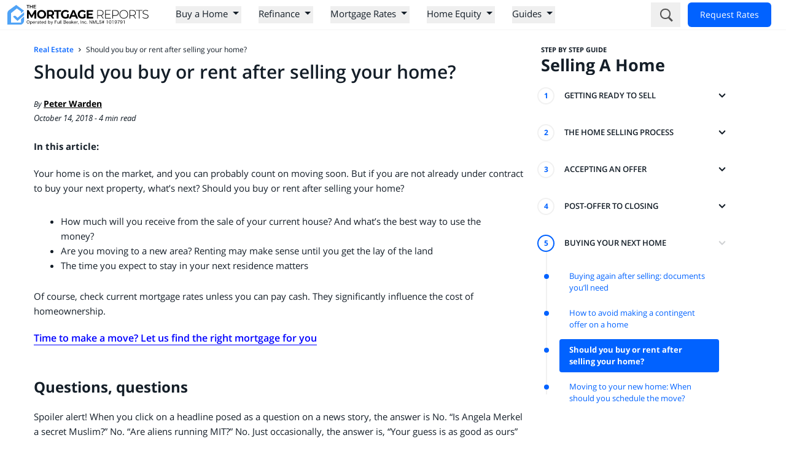

--- FILE ---
content_type: text/html; charset=utf-8
request_url: https://themortgagereports.com/43509/should-you-buy-or-rent-after-selling-your-home
body_size: 71377
content:
<!DOCTYPE html><html lang="en"><head><meta charSet="utf-8"/><meta name="viewport" content="width=device-width, initial-scale=1"/><link rel="preload" href="/fonts/open-sans-300.woff2" as="font" crossorigin="anonymous" type="font/woff2"/><link rel="preload" href="/fonts/open-sans-400.woff2" as="font" crossorigin="anonymous" type="font/woff2"/><link rel="preload" href="/fonts/open-sans-400i.woff2" as="font" crossorigin="anonymous" type="font/woff2"/><link rel="preload" href="/fonts/open-sans-600.woff2" as="font" crossorigin="anonymous" type="font/woff2"/><link rel="preload" href="/fonts/open-sans-700.woff2" as="font" crossorigin="anonymous" type="font/woff2"/><link rel="preload" as="image" href="https://themortgagereports.com/wp-content/themes/community_updated/public/img/tmr-logo.svg" fetchPriority="high"/><style data-precedence="next" data-href="/_next/static/chunks/c5f281f2b9bd38d6.css /_next/static/chunks/d1c0ff50d369ff69.css">.tools_icon svg{align-self:center;max-width:4.375rem;height:3.75rem;max-height:63%;transition:fill .1s}ul li.google-visualization-tooltip-item{list-style-type:none!important}.ribbon-shadow:after{border-bottom:5px solid #fff!important;border-left:5px solid #fff!important}.tmr-summary-list{margin:0 0 0 10px!important;padding:0 0 8px 1.25rem!important}@media (min-width:768px){.tmr-summary-list{margin-left:20px!important;padding-top:8px!important}}@font-face{font-family:Open Sans;font-style:normal;font-weight:300;font-display:swap;src:local(Open Sans Light),local(OpenSans-Light),url(/fonts/open-sans-300.woff2)format("woff2");unicode-range:U+??,U+131,U+152-153,U+2C6,U+2DA,U+2DC,U+2000-206F,U+2074,U+20AC,U+2212,U+2215,U+E0FF,U+EFFD,U+F000}@font-face{font-family:Open Sans;font-style:normal;font-weight:400;font-display:swap;src:local(Open Sans),local(OpenSans),url(/fonts/open-sans-400.woff2)format("woff2");unicode-range:U+??,U+131,U+152-153,U+2C6,U+2DA,U+2DC,U+2000-206F,U+2074,U+20AC,U+2212,U+2215,U+E0FF,U+EFFD,U+F000}@font-face{font-family:Open Sans;font-style:italic;font-weight:400;font-display:swap;src:local(Open Sans Italic),local(OpenSans-Italic),url(/fonts/open-sans-400i.woff2)format("woff2");unicode-range:U+??,U+131,U+152-153,U+2C6,U+2DA,U+2DC,U+2000-206F,U+2074,U+20AC,U+2212,U+2215,U+E0FF,U+EFFD,U+F000}@font-face{font-family:Open Sans;font-style:normal;font-weight:600;font-display:swap;src:local(Open Sans Semibold),local(OpenSans-Semibold),url(/fonts/open-sans-600.woff2)format("woff2");unicode-range:U+??,U+131,U+152-153,U+2C6,U+2DA,U+2DC,U+2000-206F,U+2074,U+20AC,U+2212,U+2215,U+E0FF,U+EFFD,U+F000}@font-face{font-family:Open Sans;font-style:normal;font-weight:700;font-display:swap;src:local(Open Sans Bold),local(OpenSans-Bold),url(/fonts/open-sans-700.woff2)format("woff2");unicode-range:U+??,U+131,U+152-153,U+2C6,U+2DA,U+2DC,U+2000-206F,U+2074,U+20AC,U+2212,U+2215,U+E0FF,U+EFFD,U+F000}.schema-faq-section p{margin:0 0 1rem;font-size:.875rem;line-height:1.5}strong.schema-faq-question{color:#141e28;margin-top:.75rem;margin-bottom:1.25rem;font-size:1.125rem;font-weight:700;line-height:1.5;display:inline-block}strong.schema-faq-question strong{font-weight:700}.click-table__container:not(.kugoPt):not(.dtApMe):not(.ccCaoI){margin-top:.25rem!important}.click-table__container label{margin-bottom:.5rem}.click-table__container .click-table__disclosure{z-index:10;font-weight:400;position:relative}.click-table__container .click-table__button:hover{text-decoration-line:none}.click-table__container .click-table__list-item{font-size:.75rem;line-height:1rem}.home-lenders-table{margin-bottom:40px;overflow:hidden}@media (min-width:768px){.home-lenders-table{margin-bottom:100px}}.home-lenders-table .click-table__title{text-align:center;margin:0 0 3rem;font-size:1.5rem;font-weight:300;line-height:2.5rem}@media (min-width:768px){.home-lenders-table .click-table__title{margin-bottom:5rem;font-size:1.875rem;line-height:48px}}.home-lenders-table .click-table__image[data-breakpoint=sm]{max-width:240px;max-height:70px;margin-bottom:35px}.home-lenders-table .click-table__image{width:auto;height:auto}@media (min-width:640px){.home-lenders-table .click-table__image{margin-bottom:0}}@media (min-width:992px){.home-lenders-table .click-table__image{max-width:280px;max-height:80px;margin:0 auto}}.home-lenders-table .click-table__list[data-breakpoint=md],.home-lenders-table .click-table__list[data-breakpoint=lg]{padding:0 60px}.home-lenders-table .click-table__list-item{font-size:.875rem;line-height:1.25rem}@media (min-width:992px){.home-lenders-table .click-table__list-item{font-size:15px}}.home-lenders-table .click-table__button{background-color:#3278be;border-radius:.25rem;font-weight:600}.home-lenders-table .click-table__button:hover{background-color:#3278be}.home-lenders-table .click-table__button:focus{--tw-shadow:0 0 #0000;--tw-shadow-colored:0 0 #0000;box-shadow:var(--tw-ring-offset-shadow,0 0 #0000),var(--tw-ring-shadow,0 0 #0000),var(--tw-shadow)}.home-lenders-table .click-table__button[data-breakpoint=sm]{background-color:#3278be;border-width:0;padding:.625rem 1.5rem;font-size:15px}.home-lenders-table .click-table__button:hover{box-shadow:0 4px 8px #44a0fc40}.home-lenders-table .click-table__lender{--tw-shadow:0 0 #0000;--tw-shadow-colored:0 0 #0000;box-shadow:var(--tw-ring-offset-shadow,0 0 #0000),var(--tw-ring-shadow,0 0 #0000),var(--tw-shadow);border-color:#f1f1f1;border-left-width:0;border-right-width:0;margin-bottom:.875rem;padding:1.75rem}@media (min-width:992px){.home-lenders-table .click-table__lender{padding:1.75rem}}.home-lenders-table .click-table__lender[data-breakpoint=sm],.home-lenders-table .click-table__lender[data-breakpoint=md],.home-lenders-table .click-table__lender[data-breakpoint=lg]{--tw-shadow:0 0 #0000;--tw-shadow-colored:0 0 #0000;box-shadow:var(--tw-ring-offset-shadow,0 0 #0000),var(--tw-ring-shadow,0 0 #0000),var(--tw-shadow);margin-bottom:0;margin-left:-.875rem;margin-right:-.875rem;padding:1.75rem}.home-lenders-table .click-table__lender[data-breakpoint=lg]{margin-left:0;margin-right:0}.home-lenders-table .click-table__lender>div{max-width:1170px;margin:0 auto}@media (min-width:992px){.home-lenders-table .click-table__lender>div div:first-child{flex-grow:2;max-width:340px}.home-lenders-table .click-table__lender>div div:nth-child(2){flex-grow:7}}.experimental-click-table .click-table__stars-container{display:flex}.experimental-click-table .click-table__partner-name{display:none}.experimental-click-table .tooltip-target svg{display:inline-block}#our-story,#if-its,#careers{text-align:center;margin-top:4rem;font-size:2.25rem;font-weight:400;line-height:2.5rem}#our-story:first-of-type,#if-its:first-of-type,#careers:first-of-type{margin-top:0}.mobile-clean-look .CircularProgressbar+div div div{justify-content:center;margin-top:.625rem;display:flex}.mobile-clean-look label.disclaimer-label a{font-size:inherit}.mobile-clean-look form ul{background-color:inherit!important}.mobile-clean-look form ul li{align-items:center;list-style-type:none;display:flex}.mobile-clean-look h1{font-weight:700}.cobrand-form svg{display:inline}div[class^=app_calculator-app__] div[class^=form-inline-error_from-inline-error__],div[class^=app_calculator-app__] div[class^=form-label-text_form-label-text__]{line-height:1rem}div[class^=app_calculator-app__] div[class^=card_footer__] p{margin-top:.75rem;margin-bottom:.75rem;font-size:.75rem;line-height:1rem}div[class^=app_calculator-app__] button[class^=button_button__] svg{display:inline}.wp-block-resolution-page-staticheadingwithbackground.block-shwbg{text-align:center}.wp-block-resolution-page-staticheadingwithbackground.block-shwbg .container{max-width:570px;margin-left:auto;margin-right:auto}.wp-block-resolution-page-staticheadingwithbackground.block-shwbg h1,.wp-block-resolution-page-staticheadingwithbackground.block-shwbg h2,.wp-block-resolution-page-staticheadingwithbackground.block-shwbg p{margin-top:0;margin-bottom:0}.wp-block-resolution-page-staticheadingwithbackground.block-shwbg .block-shwbg-image{padding:10px 0}.wp-block-resolution-page-staticheadingwithbackground.block-shwbg h1,.wp-block-resolution-page-staticheadingwithbackground.block-shwbg h2,.wp-block-resolution-page-staticheadingwithbackground.block-shwbg p{color:#141e28}.wp-block-resolution-page-staticheadingwithbackground.block-shwbg h1{font-size:18px;font-weight:700;line-height:30px}.wp-block-resolution-page-staticheadingwithbackground.block-shwbg h2,.wp-block-resolution-page-staticheadingwithbackground.block-shwbg p{margin-top:10px;font-size:15px;font-weight:400;line-height:18px}@media (min-width:890px){.wp-block-resolution-page-staticheadingwithbackground.block-shwbg .block-shwbg-image{padding:40px 0}.wp-block-resolution-page-staticheadingwithbackground.block-shwbg h1{font-size:28px;line-height:38px}.wp-block-resolution-page-staticheadingwithbackground.block-shwbg h2,.wp-block-resolution-page-staticheadingwithbackground.block-shwbg p{margin-top:20px;padding-left:10px;padding-right:10px;font-size:15px}}.wp-block-resolution-page-staticheadingwithbackground.block-shwbg.blue-gradient{background:linear-gradient(145deg,#3b82dd 0%,#68bcf2 100%)}.wp-block-resolution-page-staticheadingwithbackground.block-shwbg.blue-gradient .block-shwbg-image{background-image:url("data:image/svg+xml,%3Csvg width='52' height='26' viewBox='0 0 52 26' xmlns='http://www.w3.org/2000/svg'%3E%3Cg fill='none' fill-rule='evenodd'%3E%3Cg fill='%233476ce' fill-opacity='.2'%3E%3Cpath d='M10 10c0-2.21-1.79-4-4-4-3.314 0-6-2.686-6-6h2c0 2.21 1.79 4 4 4 3.314 0 6 2.686 6 6 0 2.21 1.79 4 4 4 3.314 0 6 2.686 6 6 0 2.21 1.79 4 4 4v2c-3.314 0-6-2.686-6-6 0-2.21-1.79-4-4-4-3.314 0-6-2.686-6-6zm25.464-1.95l8.486 8.486-1.414 1.414-8.486-8.486 1.414-1.414z' /%3E%3C/g%3E%3C/g%3E%3C/svg%3E")}.wp-block-resolution-page-staticheadingwithbackground.block-shwbg.blue-gradient h1,.wp-block-resolution-page-staticheadingwithbackground.block-shwbg.blue-gradient h2,.wp-block-resolution-page-staticheadingwithbackground.block-shwbg.blue-gradient p{color:#fff}.wp-block-resolution-page-staticheadingwithbackground.block-shwbg.blue-gradient h1{font-size:1.714em}.wp-block-resolution-page-staticheadingwithbackground.block-shwbg.blue-gradient h2{font-size:1.071em}.wp-block-resolution-page-staticheadingwithbackground.block-shwbg.blue-gradient p{font-size:1.143em}@media (min-width:640px){.wp-block-resolution-page-staticheadingwithbackground.block-shwbg.blue-gradient h1{font-size:2.143em}.wp-block-resolution-page-staticheadingwithbackground.block-shwbg.blue-gradient h2,.wp-block-resolution-page-staticheadingwithbackground.block-shwbg.blue-gradient p{font-size:1.214em}}@media (min-width:890px){.wp-block-resolution-page-staticheadingwithbackground.block-shwbg.blue-gradient h1{font-size:2.857em}.wp-block-resolution-page-staticheadingwithbackground.block-shwbg.blue-gradient h2,.wp-block-resolution-page-staticheadingwithbackground.block-shwbg.blue-gradient p{font-size:1.714em}}.wp-block-resolution-page-freetext{text-align:center;max-width:980px;margin:0 auto}.wp-block-resolution-page-freetext img{margin:0 auto}:root{--block-spacing:3rem}body.resolution-page [class*=wp-block-]+[class*=wp-block-]{margin-top:var(--block-spacing)}*,:before,:after,::backdrop{--tw-border-spacing-x:0;--tw-border-spacing-y:0;--tw-translate-x:0;--tw-translate-y:0;--tw-rotate:0;--tw-skew-x:0;--tw-skew-y:0;--tw-scale-x:1;--tw-scale-y:1;--tw-pan-x: ;--tw-pan-y: ;--tw-pinch-zoom: ;--tw-scroll-snap-strictness:proximity;--tw-gradient-from-position: ;--tw-gradient-via-position: ;--tw-gradient-to-position: ;--tw-ordinal: ;--tw-slashed-zero: ;--tw-numeric-figure: ;--tw-numeric-spacing: ;--tw-numeric-fraction: ;--tw-ring-inset: ;--tw-ring-offset-width:0px;--tw-ring-offset-color:#fff;--tw-ring-color:#3b82f680;--tw-ring-offset-shadow:0 0 #0000;--tw-ring-shadow:0 0 #0000;--tw-shadow:0 0 #0000;--tw-shadow-colored:0 0 #0000;--tw-blur: ;--tw-brightness: ;--tw-contrast: ;--tw-grayscale: ;--tw-hue-rotate: ;--tw-invert: ;--tw-saturate: ;--tw-sepia: ;--tw-drop-shadow: ;--tw-backdrop-blur: ;--tw-backdrop-brightness: ;--tw-backdrop-contrast: ;--tw-backdrop-grayscale: ;--tw-backdrop-hue-rotate: ;--tw-backdrop-invert: ;--tw-backdrop-opacity: ;--tw-backdrop-saturate: ;--tw-backdrop-sepia: ;--tw-contain-size: ;--tw-contain-layout: ;--tw-contain-paint: ;--tw-contain-style: }*,:before,:after{box-sizing:border-box;border:0 solid #e5e5e5}:before,:after{--tw-content:""}html,:host{-webkit-text-size-adjust:100%;tab-size:4;font-feature-settings:normal;font-variation-settings:normal;-webkit-tap-highlight-color:transparent;font-family:ui-sans-serif,system-ui,sans-serif,Apple Color Emoji,Segoe UI Emoji,Segoe UI Symbol,Noto Color Emoji;line-height:1.5}body{line-height:inherit;margin:0}hr{height:0;color:inherit;border-top-width:1px}abbr:where([title]){text-decoration:underline dotted}h1,h2,h3,h4,h5,h6{font-size:inherit;font-weight:inherit}a{color:inherit;text-decoration:inherit}b,strong{font-weight:bolder}code,kbd,samp,pre{font-feature-settings:normal;font-variation-settings:normal;font-family:ui-monospace,SFMono-Regular,Menlo,Monaco,Consolas,Liberation Mono,Courier New,monospace;font-size:1em}small{font-size:80%}sub,sup{vertical-align:baseline;font-size:75%;line-height:0;position:relative}sub{bottom:-.25em}sup{top:-.5em}table{text-indent:0;border-color:inherit;border-collapse:collapse}button,input,optgroup,select,textarea{font-feature-settings:inherit;font-variation-settings:inherit;font-family:inherit;font-size:100%;font-weight:inherit;line-height:inherit;letter-spacing:inherit;color:inherit;margin:0;padding:0}button,select{text-transform:none}button,input:where([type=button]),input:where([type=reset]),input:where([type=submit]){-webkit-appearance:button;background-color:#0000;background-image:none}:-moz-focusring{outline:auto}:-moz-ui-invalid{box-shadow:none}progress{vertical-align:baseline}::-webkit-inner-spin-button{height:auto}::-webkit-outer-spin-button{height:auto}[type=search]{-webkit-appearance:textfield;outline-offset:-2px}::-webkit-search-decoration{-webkit-appearance:none}::-webkit-file-upload-button{-webkit-appearance:button;font:inherit}summary{display:list-item}blockquote,dl,dd,h1,h2,h3,h4,h5,h6,hr,figure,p,pre{margin:0}fieldset{margin:0;padding:0}legend{padding:0}ol,ul,menu{margin:0;padding:0;list-style:none}dialog{padding:0}textarea{resize:vertical}input::-moz-placeholder{opacity:1;color:#a3a3a3}textarea::-moz-placeholder{opacity:1;color:#a3a3a3}input::placeholder,textarea::placeholder{opacity:1;color:#a3a3a3}button,[role=button]{cursor:pointer}:disabled{cursor:default}img,svg,video,canvas,audio,iframe,embed,object{vertical-align:middle;display:block}img,video{max-width:100%;height:auto}[hidden]:where(:not([hidden=until-found])){display:none}.container{width:100%}@media (min-width:0){.container{max-width:0}}@media (min-width:640px){.container{max-width:640px}}@media (min-width:768px){.container{max-width:768px}}@media (min-width:850px){.container{max-width:850px}}@media (min-width:992px){.container{max-width:992px}}@media (min-width:1024px){.container{max-width:1024px}}@media (min-width:1056px){.container{max-width:1056px}}@media (min-width:1170px){.container{max-width:1170px}}@media (min-width:1200px){.container{max-width:1200px}}@media (min-width:1280px){.container{max-width:1280px}}@media (min-width:1400px){.container{max-width:1400px}}@media (min-width:1536px){.container{max-width:1536px}}.button{cursor:pointer;color:#fff;background-color:#3278be;border-radius:.25rem;padding:.25rem 1.5rem;font-size:.875rem;line-height:1.25rem;display:inline-block}.button:hover{opacity:.8}.button--link{line-height:1.25rem}.button--link:hover{color:#fff;text-decoration-line:none}.button--transparent{background-color:#0000}.button--secondary{background-color:#ea516f}.button--tertiary{background-color:#2d808e}.button--ghost{color:#3278be;background-color:#0000}.button--disabled{cursor:default;opacity:.6}.button--outline{color:#2d808e;background-color:#fff;border:1px solid #2d808e;border-radius:.25rem;padding:.625rem 1.25rem;font-size:1rem;font-weight:600;line-height:1.5}.button--outline:hover{color:#fff;--tw-shadow:0 4px 8px #3ba6b940;--tw-shadow-colored:0 4px 8px var(--tw-shadow-color);box-shadow:var(--tw-ring-offset-shadow,0 0 #0000),var(--tw-ring-shadow,0 0 #0000),var(--tw-shadow);background-color:#2d808e;text-decoration-line:none}.button--outline:active{text-decoration-line:none}.button--small{padding:.25rem .625rem}.button--medium{padding-left:.625rem;padding-right:2vw}.button--large{padding:.625rem 1rem;font-weight:400;line-height:1.25rem}.footer-container img{width:auto;max-width:100%;height:auto}.footer-container .business--large img{max-height:47px}@media (min-width:768px){.footer-container .business--large img{max-height:42px}}.footer-container .business--small img{max-height:31px}@media (min-width:768px){.footer-container .business--small img{max-height:27px}}.footer-container .housing--large img{max-height:55px}@media (min-width:768px){.footer-container .housing--large img{max-height:49px}}.footer-container .housing--small img{max-height:30px}@media (min-width:768px){.footer-container .housing--small img{max-height:32px}}.footer-container .private-protected--large img{max-height:56px}.footer-container .private-protected--small img{max-height:30px}.footer-wave{background:linear-gradient(45deg,#3a87e2 0%,#6fc4f4 100%)}.img-wrapper>div{width:100%!important;height:100%!important}@media (min-width:768px){.shadow-tmr-black-10-desktop{box-shadow:0 2px 5px #0000001a}}.lender-post-body h2{font-size:1.5rem;line-height:2rem}@media (min-width:768px){.lender-post-body h2{line-height:38px}}.lender-post-body h2:first-child{margin-top:0}.lender-post-body h2:focus{outline-offset:2px;outline:2px solid #0000}.lender-post-body table{display:block;overflow-x:auto}.lender-post-body .wp-block-table table{width:100%;display:table}.lender-post-body .wp-block-table{overflow-x:auto;height:100%!important}.lender-post-body table td,.lender-post-body table th{text-align:center;border-color:#bfbfbf;border-bottom-width:1px;padding:.5rem;font-size:.875rem;line-height:1.25rem}.lender-post-body table td h6{color:#141e28;font-size:1rem;font-weight:700;line-height:1.25rem}.lender-post-body>ul{background-color:#f6f6f6;margin-bottom:1rem;padding:.625rem 1.75rem}@media (min-width:768px){.lender-post-body>ul{padding-left:2.75rem;padding-right:2.75rem}}.lender-post-body>ul li{color:#141e28;margin-bottom:.25rem;font-size:.875rem;line-height:1.5rem;list-style-type:disc}@media (min-width:768px){.lender-post-body>ul li{font-size:15px}}.lender-post-body blockquote{margin-bottom:1rem;padding:1rem}@media (min-width:768px){.lender-post-body blockquote{padding:30px 45px}}.lender-post-body blockquote p{color:#000000b3;background-image:linear-gradient(to bottom,var(--tw-gradient-stops));--tw-gradient-from:#fffbc9 var(--tw-gradient-from-position);--tw-gradient-to:#fffbc9 var(--tw-gradient-to-position);--tw-gradient-stops:var(--tw-gradient-from),var(--tw-gradient-to);font-size:1.25rem;font-style:italic;line-height:32px;display:inline}.lender-post-body figure{margin-bottom:.875rem}.lender-post-body h4{color:#141e28;margin-top:.5rem;margin-bottom:1rem;font-size:1rem;font-weight:600;line-height:1.5rem}@media (min-width:768px){.lender-post-body h4{font-size:1.125rem;line-height:1.75rem}}.lender-post-body .tadv-format-panel{color:#141e28;font-weight:400}.lender-post-body ol{padding:.5rem 2.75rem;background-color:#f6f6f6;margin-bottom:1rem;padding-inline-start:40px;list-style-type:decimal}.lender-post-body ol li{margin-bottom:.25rem;font-size:15px;line-height:1.5rem}.lender-post-body li a{color:#141e28;font-weight:400}.lender-post-body li a:hover{color:#4aa2f9}.overview p{font-size:15px}.overview p:first-child{margin-top:1rem}.slide::-webkit-slider-thumb{appearance:none;background-color:#3278be;border-radius:9999px;width:.625rem;height:.625rem;margin-top:-.125rem}.slide::-moz-range-thumb{appearance:none;background-color:#3278be;border-width:0;border-radius:9999px;width:.625rem;height:.625rem}.slide::-ms-thumb{appearance:none;background-color:#3278be;border-width:0;border-radius:9999px;width:.625rem;height:.625rem}.slide::-ms-track{color:#0000;background-color:#0000;border-color:#0000}.slide{background:linear-gradient(#bfbfbf 2px,#0000 0) 0 9px}.excerpt-block p{color:#141e28;font-size:13px;font-weight:400}.rate-table-new{border-collapse:separate;border-width:0;width:100%;margin-top:1.25rem;margin-bottom:1.25rem}@media (min-width:768px){.rate-table-new{border-collapse:collapse}}@media (max-width:768px){.rate-table-new{border-spacing:0}}.rate-table-new thead{display:none}@media (min-width:768px){.rate-table-new thead{display:table-header-group}}.rate-table-new thead tr{letter-spacing:0;background-color:#fff;border-color:#bfbfbf;border-bottom-width:1px;font-size:1rem;line-height:1.5rem}.rate-table-new thead tr th{text-align:center;border-width:0;padding-top:1rem;padding-bottom:1rem}.rate-table-new thead tr th:first-child{text-align:left;border-width:0;width:18rem;padding-top:1rem;padding-bottom:1rem;padding-left:2vw;font-weight:700}.rate-table-new tfoot tr td{background-color:#f7f7fc;border-color:#f1f1f1;border-bottom-width:1px;border-right-width:1px;padding:1rem;font-size:.75rem;line-height:1rem}.rate-table-new tfoot tr td a{color:#3073b7;font-size:.75rem;line-height:1rem}.rate-table-new tbody .mobile-header-row{border-bottom-width:0;display:table-row;box-shadow:0 2px 4px #0003}@media (min-width:768px){.rate-table-new tbody .mobile-header-row{--tw-shadow:0 0 #0000;--tw-shadow-colored:0 0 #0000;box-shadow:var(--tw-ring-offset-shadow,0 0 #0000),var(--tw-ring-shadow,0 0 #0000),var(--tw-shadow);display:none}}.rate-table-new tbody .mobile-header-row .mobile-header{text-align:center;letter-spacing:0;background-color:#f7f7fc;border-width:1px;border-top-left-radius:.125rem;border-top-right-radius:.125rem;padding-top:.25rem;padding-bottom:.25rem;padding-left:2vw;font-size:.875rem;font-weight:700;line-height:1.25rem}.rate-table-new tbody .mobile-header-row{border-top-width:0;display:table-row}@media (min-width:768px){.rate-table-new tbody .mobile-header-row{display:none}}.rate-table-new tbody tr.unchanged,.rate-table-new tbody tr.higher,.rate-table-new tbody tr.lower{z-index:10;letter-spacing:0;background-color:#fff;border-color:#bfbfbf;border-top-width:0;font-size:.875rem;line-height:1.25rem;box-shadow:0 2px 4px #0003}@media (min-width:768px){.rate-table-new tbody tr.unchanged,.rate-table-new tbody tr.higher,.rate-table-new tbody tr.lower{--tw-shadow:0 0 #0000;--tw-shadow-colored:0 0 #0000;box-shadow:var(--tw-ring-offset-shadow,0 0 #0000),var(--tw-ring-shadow,0 0 #0000),var(--tw-shadow);border-bottom-width:1px}}.rate-table-new tbody tr.unchanged td:nth-child(2),.rate-table-new tbody tr.higher td:nth-child(2),.rate-table-new tbody tr.lower td:nth-child(2){text-align:center;border-width:0 0 1px 1px;border-bottom-left-radius:.125rem;padding-top:.75rem;padding-bottom:.75rem}@media (min-width:768px){.rate-table-new tbody tr.unchanged td:nth-child(2),.rate-table-new tbody tr.higher td:nth-child(2),.rate-table-new tbody tr.lower td:nth-child(2){border-width:0;padding-top:1rem;padding-bottom:1rem}}.rate-table-new tbody tr.unchanged td:nth-child(3),.rate-table-new tbody tr.higher td:nth-child(3),.rate-table-new tbody tr.lower td:nth-child(3){text-align:center;border-width:0 0 1px;padding-top:.75rem;padding-bottom:.75rem}@media (min-width:768px){.rate-table-new tbody tr.unchanged td:nth-child(3),.rate-table-new tbody tr.higher td:nth-child(3),.rate-table-new tbody tr.lower td:nth-child(3){border-width:0;padding-top:1rem;padding-bottom:1rem}}.rate-table-new tbody tr.unchanged td:nth-child(4),.rate-table-new tbody tr.higher td:nth-child(4),.rate-table-new tbody tr.lower td:nth-child(4){text-align:center;border-width:0 1px 1px 0;border-bottom-right-radius:.125rem;padding-top:.75rem;padding-bottom:.75rem;font-size:.875rem;line-height:1.25rem}@media (min-width:768px){.rate-table-new tbody tr.unchanged td:nth-child(4),.rate-table-new tbody tr.higher td:nth-child(4),.rate-table-new tbody tr.lower td:nth-child(4){border-width:0;padding-top:1rem;padding-bottom:1rem}}.rate-table-new tbody tr.higher td:nth-child(4){color:#e02d3d;font-weight:700}.rate-table-new tbody tr.lower td:nth-child(4){color:#00864e;font-weight:700}.rate-table-new tbody tr td .percent{font-size:.75rem;line-height:1rem}.rate-table-new tbody tr.mobile-spacing{height:.75rem;display:table-row}@media (min-width:768px){.rate-table-new tbody tr.mobile-spacing{display:none}}.rate-table-new tbody tr.mobile-spacing td{text-align:left;letter-spacing:0;background-color:#fff;border-width:0;padding:0 0 0 2vw;font-size:1rem;font-weight:700;line-height:1.5rem}.rate-table-new tbody td.program{text-align:left;border-width:0;padding-top:.75rem;padding-bottom:.75rem;padding-left:2vw;font-weight:700;display:none}@media (min-width:768px){.rate-table-new tbody td.program{padding-top:1rem;padding-bottom:1rem;display:table-cell}}@media (max-width:768px){.rate-table-new tbody tr.unchanged td:before,.rate-table-new tbody tr.higher td:before,.rate-table-new tbody tr.lower td:before{color:#141e28;margin-bottom:5px;font-size:14px;font-weight:700;display:block}.rate-table-new tbody tr.unchanged td:nth-child(2):before,.rate-table-new tbody tr.higher td:nth-child(2):before,.rate-table-new tbody tr.lower td:nth-child(2):before{content:"Mortgage Rate"}.rate-table-new tbody tr.unchanged td:nth-child(3):before,.rate-table-new tbody tr.higher td:nth-child(3):before,.rate-table-new tbody tr.lower td:nth-child(3):before{content:"APR*"}.rate-table-new tbody tr.unchanged td:nth-child(4):before,.rate-table-new tbody tr.higher td:nth-child(4):before,.rate-table-new tbody tr.lower td:nth-child(4):before{content:"Change"}}.wrapper iframe{z-index:10;width:100%;height:100%;position:absolute;top:0;left:0}.heading-bubble{background-image:url(https://themortgagereports.com/wp-content/themes/community_updated/public/img/bg_header-bubble.svg);background-position:50% 20px;background-repeat:no-repeat;background-size:100%}@media (min-width:768px){.heading-bubble{background-position:50% 40px}}@media (min-width:992px){.heading-bubble{background-size:auto}}.heading-bubble b{font-weight:700}.heading-bubble p,.heading-bubble span,.heading-bubble div{max-width:1000px;margin-left:auto;margin-right:auto;font-size:15px;font-weight:300;line-height:1.5rem;display:block}@media (min-width:768px){.heading-bubble p,.heading-bubble span,.heading-bubble div{padding-left:1rem;padding-right:1rem;font-size:23px;line-height:1.5}}@media (min-width:1200px){.heading-bubble p,.heading-bubble span,.heading-bubble div{padding-left:0;padding-right:0}}.guide-list{counter-reset:guide-counter}.guide-list__item{counter-increment:guide-counter}.guide-list__item:before{height:calc(100% - 70px)}.guide-list__counter:before{content:counter(guide-counter)}.helper-wrapper{clip-path:polygon(0 0,100% 10%,100% 100%,0 90%);background:url(https://themortgagereports.com/wp-content/themes/community_updated/public/img/bg_shine.png) 70vw no-repeat,linear-gradient(45deg,#3a87e2,#6fc4f4)}.helper-section:before{clip-path:polygon(0 95%,100% 0,100% 100%,0 100%)}.helper-section:after{clip-path:polygon(0 0,100% 0,100% 67%,0 100%);content:""}.lender-category-button :not(:focus){outline-offset:2px!important;outline:2px solid #0000!important}.answer{color:#495057}.answer>p{margin:.625rem .625rem 1.75rem;font-size:.9375rem}@media (min-width:768px){.answer>p{margin-left:0;margin-right:0}}.answer ul,.answer ol{padding-left:2.5rem;font-size:.875rem;line-height:1.25rem;list-style-position:outside}.answer ul a{font-size:.875rem;line-height:1.25rem}.answer ul{list-style-type:disc}.answer ol{list-style-type:decimal}.answer a{color:#000;font-weight:400}.answer a:hover,.answer a:active{color:#4aa2f9}@media (max-width:768px){.bg-section{background-position:100%}}.mortgage-rates-now-container p{margin-bottom:1rem;font-size:.875rem;line-height:21px}.mortgage-rates-now-container a:not(.click-table__container a):not(.article-cta-link){font-size:inherit;font-weight:inherit}.mortgage-rates-now-container .mortgage-text-container .article-cta-link:after{content:var(--tw-content);height:1.25rem;display:table}.mortgage-rates-now-container .content-container>h4,.mortgage-rates-now-container .mortgage-text-container>h4{margin-top:0;margin-bottom:.5rem;font-size:.9375rem;font-weight:700;line-height:18px}.mortgage-rates-now-container .click-table__container h4{line-height:30px}.mortgage-rates-now-container h2{margin-top:1.25rem;margin-bottom:.625rem;font-size:22px;line-height:27px}.mortgage-rates-now-container ul{margin-bottom:1rem;padding-left:2.5rem;list-style-type:disc}.mortgage-rates-now-container li{font-size:.875rem;line-height:21px}div.excerpt-paragraph p{margin-bottom:0}.ratequote-form-wrapper{background:url(/images/birds.jpg)}.ratequote-form-grass{background:url(/images/grassbot.png)}.ratequote-form-container{background:url(/images/cartoon.png)}.click-table-landing-header>div:not(.click-table-landing-header-regular){background-color:#06488a99}.click-table-landing-header>div.click-table-landing-header-regular{background-color:#00000080}.click-table-landing-trust-logos{background-image:url(/images/trusted-by.jpg)}.click-table-landing-disclosure a{font-size:inherit!important}.click-table-landing-card{box-shadow:0 4px 15px #d1d1d142}.click-table-landing-heading3 p{font-size:1rem;line-height:1.5rem}.click-table-landing-card-wrapper:first-child div{border-color:#4aa2f9!important}.click-table-landing-card-wrapper:last-child div{border-color:#9e93de}.click-table-landing-stepboxes div p.card-text p{margin-bottom:0;font-size:.8125rem}.click-table-landing-container .click-table__container .click-table__lender{border-left-width:0!important;border-right-width:0!important}.breadcrumbs{-webkit-line-clamp:2;-webkit-box-orient:vertical;display:-webkit-box}.post-body{margin-top:2rem;margin-bottom:2rem}@media (min-width:768px){.post-body{margin-top:1.5rem;margin-bottom:1.5rem;padding-top:2rem}}@media (min-width:992px){.post-body{padding-top:0}}.post-body{overflow-wrap:break-word}.post-body h2:first-child{margin-top:0}.post-body>p.split-header__title{margin-bottom:0}.post-body>p>span>a:hover,.post-body>p>a:hover{border-style:solid;border-color:#3c91e6;border-bottom-width:1px;text-decoration-line:none}.post-body ul li strong a:not([class*=click-table__]),.post-body ol li strong a:not([class*=click-table__]){font-weight:700}.post-body>ul{padding-left:1.75rem;padding-right:1.75rem}.post-body ol{padding-left:2rem;padding-right:2rem;list-style-type:decimal}.post-body ul:not([class*=click-table__]):not(.calculator-result-list),.post-body ol:not([class*=click-table__]){margin-bottom:1rem;padding-top:.625rem;padding-bottom:.625rem}@media (min-width:768px){.post-body ul:not([class*=click-table__]):not(.calculator-result-list),.post-body ol:not([class*=click-table__]){padding-left:2.75rem;padding-right:2.75rem}}.post-body .wp-block-tmr-callout ul:not([class*=click-table__]):not(.calculator-result-list),.post-body .wp-block-details ul:not([class*=click-table__]):not(.calculator-result-list),.post-body .wp-block-tmr-callout ol:not([class*=click-table__]),.post-body .wp-block-details ol:not([class*=click-table__]){padding-left:1rem}.post-body ul:not([class*=click-table__]):not(.calculator-result-list) ul{margin-bottom:0;padding-bottom:.25rem}.post-body div.comparison-card-first-row-item ul,.post-body div.comparison-card-second-row-item ul{margin-top:.25rem;margin-bottom:.75rem;margin-left:2.5rem;background-color:#0000!important}div.comparison-card-first-row-item ul li,div.comparison-card-second-row-item ul li{padding-left:.75rem;font-size:15px;line-height:1.2rem;margin-top:0!important;margin-bottom:0!important}@media (min-width:640px){div.comparison-card-first-row-item ul li,div.comparison-card-second-row-item ul li{line-height:1.5}}div.comparison-card-first-row-item p,div.comparison-card-second-row-item p{margin-bottom:0}div.comparison-card-first-row-item ul li::marker{font-size:8px}div.comparison-card-second-row-item ul li::marker{font-size:8px}.post-body.rates-by-state-post ul:not([class*=click-table__]):not(.calculator-result-list){white-space:normal;margin-top:1rem;margin-bottom:0}.post-body.rates-by-state-post>h2{margin-bottom:0}.post-body.rates-by-state-post br+br{display:none}.post-body>ul li,.post-body ol li{color:#141e28;margin-bottom:.25rem;font-size:.875rem;line-height:1.625}@media (min-width:768px){.post-body>ul li,.post-body ol li{font-size:.9375rem}}.post-body>ul li,.post-body>ol li{color:#141e28;margin-bottom:.25rem;font-size:.875rem;line-height:1.625}@media (min-width:768px){.post-body>ul li,.post-body>ol li{font-size:.9375rem}}.post-body ul li:not([class*=click-table__]){margin-top:.5rem;margin-bottom:.5rem;list-style-type:disc}@media (min-width:768px){.post-body ul li:not([class*=click-table__]){margin-top:0;margin-bottom:0}}.post-body ul.checkmark-style-list:not([class*=click-table__]):not(.calculator-result-list){padding-left:0}.post-body ul.checkmark-style-list:not([class*=click-table__]):not(.calculator-result-list) li:not([class*=click-table__]){margin-top:.5rem;margin-bottom:.5rem;list-style-type:none}@media (min-width:768px){.post-body ul.checkmark-style-list:not([class*=click-table__]):not(.calculator-result-list) li:not([class*=click-table__]){margin-top:0;margin-bottom:0}}.post-body ul.checkmark-style-list:not([class*=click-table__]):not(.calculator-result-list) li:not([class*=click-table__]):before{content:url(data:image/svg+xml,%3Csvg%20viewBox%3D%220%200%2014%2010%22%20fill%3D%22none%22%20xmlns%3D%22http%3A%2F%2Fwww.w3.org%2F2000%2Fsvg%22%20style%3D%22width%3A14px%22%3E%3Cpath%20fill-rule%3D%22evenodd%22%20clip-rule%3D%22evenodd%22%20d%3D%22M6.01638%209.80363L13.36%202.09284C13.6093%201.83101%2013.6093%201.40645%2013.36%201.14462L12.4569%200.196405C12.2076%20-0.0654684%2011.8032%20-0.0654684%2011.5538%200.196405L5.56482%206.48481L2.7687%203.54888C2.51934%203.28705%202.115%203.28705%201.8656%203.54888L0.962535%204.4971C0.713172%204.75893%200.713172%205.18348%200.962535%205.44532L5.11327%209.80359C5.36268%2010.0655%205.76697%2010.0655%206.01638%209.80363V9.80363Z%22%20fill%3D%22%233278be%22%2F%3E%3C%2Fsvg%3E);width:14px;margin-right:.75rem;display:inline-block}.post-body>ul li>ul{padding-left:2.5rem}.post-body>ul li>ul>li{list-style-type:circle}.post-body:not(.privacy-policy-post) ul li a:not([class*=click-table__]),.post-body ol li a:not([class*=click-table__]){color:#141e28;font-size:.875rem;font-weight:400;line-height:1.625}.post-body:not(.privacy-policy-post) ul li a:not([class*=click-table__]):hover,.post-body ol li a:not([class*=click-table__]):hover{color:#3c91e6}@media (min-width:768px){.post-body:not(.privacy-policy-post) ul li a:not([class*=click-table__]),.post-body ol li a:not([class*=click-table__]){font-size:.9375rem}}.post-body>ul li>ol li{list-style-type:decimal}.post-body h4{color:#141e28;margin-top:1.5rem;margin-bottom:1rem;font-size:1rem;font-weight:600;line-height:1.5rem}@media (min-width:768px){.post-body h4{font-size:1.125rem;line-height:1.75rem}}.post-body blockquote{margin-bottom:1rem;padding:1rem}@media (min-width:768px){.post-body blockquote{padding:30px 45px}}.post-body blockquote p{color:#000000b3;background-image:linear-gradient(to bottom,var(--tw-gradient-stops));--tw-gradient-from:#fffbc9 var(--tw-gradient-from-position);--tw-gradient-to:#fffbc9 var(--tw-gradient-to-position);--tw-gradient-stops:var(--tw-gradient-from),var(--tw-gradient-to);font-size:1.25rem;font-style:italic;line-height:32px;display:inline}.post-body blockquote p a{font-size:1.25rem;line-height:1.75rem}.post-body blockquote cite a,.post-body blockquote p a{color:#141e28;font-weight:400}.post-body blockquote cite a:hover,.post-body blockquote p a:hover,.post-body blockquote cite a:active,.post-body blockquote p a:active{color:#4aa2f9}.post-body ul blockquote{padding:0}.post-body ul blockquote p{color:#141e28;background-image:none;margin-bottom:1rem;font-size:.875rem;font-style:normal;line-height:1.25rem;display:block}@media (min-width:768px){.post-body ul blockquote p{font-size:.9375rem}}.post-body ul blockquote b{font-size:.875rem;line-height:1.25rem}@media (min-width:768px){.post-body ul blockquote b{font-size:.9375rem}}.today-post{margin-top:1.25rem;margin-bottom:1.25rem}@media (min-width:768px){.today-post{margin-top:1.5rem;margin-bottom:1.5rem;padding-left:30px;padding-right:30px}}@media (min-width:850px){.today-post{padding-left:0;padding-right:0}}@media (min-width:992px){.today-post .box-toggle-ct{--tw-shadow:0 0 #0000;--tw-shadow-colored:0 0 #0000;box-shadow:var(--tw-ring-offset-shadow,0 0 #0000),var(--tw-ring-shadow,0 0 #0000),var(--tw-shadow)}}.post-body table.wp-block-table{border-collapse:collapse;border-width:1px;border-color:#f1f1f1;border-radius:0;width:100%;max-width:100%;font-size:.75rem;font-weight:400;line-height:1rem}.post-body table.wp-block-table td{text-align:center;border-color:#f1f1f1;border-bottom-width:1px;border-right-width:1px;padding:.5rem}.post-body .wp-block-table{max-width:calc(100vw - 2rem);margin-bottom:.75rem;overflow-x:auto}.post-body .wp-block-table table{border-width:1px;border-color:#f1f1f1;width:100%;font-size:.75rem;line-height:1rem}.post-body .wp-block-table>table td h4{margin-top:0;margin-bottom:.5rem;font-size:.9375rem;font-weight:700;line-height:18px}.post-body .wp-block-table>table th h1{margin-top:1.25rem;margin-bottom:.625rem;font-size:23px;font-weight:700;line-height:27px}.post-body .wp-block-table>table ol{background-color:#0000}.post-body .wp-block-table>table ol li{font-size:inherit;line-height:inherit}.post-body .wp-block-table table td{text-align:center;border-width:1px;border-color:#f1f1f1;padding:.5rem}.post-body .wp-block-table table td a{color:#141e28;font-size:.75rem;font-weight:400;line-height:18px}.post-body .wp-block-table.is-style-stripes{border-color:#f1f1f1;border-bottom-width:1px}.post-body .wp-block-table.is-style-stripes table td{border-width:0}.post-body .wp-block-table.is-style-stripes tr:nth-child(odd){background-color:#f1f1f1}.post-body .wp-block-table.is-style-stripes tr td:nth-child(2n){border-width:0;border-color:#ededed}.post-body .wp-block-table.is-style-regular h6{margin-bottom:.5rem}.post-body .wp-block-table.is-style-regular h6 strong{font-size:1rem;font-weight:900;line-height:1.5rem}.post-body .wp-block-table.is-style-regular h6>strong{color:#000}.post-body .wp-block-image{margin-bottom:1rem;line-height:1.25rem}.post-body .wp-block-image .aligncenter,.post-body .wp-block-image.aligncenter{margin:auto}.post-body .wp-block-image .alignleft,.post-body .wp-block-image.alignleft{float:left;margin:.5em 1em .5em 0}.post-body .wp-block-image+h2,.post-body .wp-block-image+.wp-block-separator+h2{min-width:16%}.post-body .wp-block-image .alignright,.post-body .wp-block-image.alignright{float:right;margin:.5em 0 .5em 1em}.post-body .wp-block-image .aligncenter,.post-body .wp-block-image.aligncenter,.post-body .wp-block-image .alignleft,.post-body .wp-block-image.alignleft,.post-body .wp-block-image .alignright,.post-body .wp-block-image.alignright{display:table}.post-body .wp-block-image.is-style-rounded img{border-radius:9999px}.post-body .genlink ul{padding-left:2.5rem}.post-body .genlink ul li{font-size:.75rem;line-height:1rem;list-style-type:disc}.post-body .genlink ul li a{color:#141e28;font-size:.875rem;font-weight:400;line-height:1.25rem}.post-body table:not(.rate-table-new){border-collapse:collapse;border-width:1px;border-color:#ededed;border-radius:0;width:100%;font-size:.75rem;font-weight:400;line-height:1rem}.post-body table:not(.rate-table-new) p,.post-body table:not(.rate-table-new) span,.post-body table:not(.rate-table-new) p span,.post-body table:not(.rate-table-new) p span strong{font-size:.75rem;line-height:1rem}.post-body table:not(.rate-table-new) td,.post-body table:not(.rate-table-new) th{text-align:center;border-color:#ededed;border-right-width:1px;padding:.5rem}.post-body table:not(.rate-table-new) th{background-color:#ededed}.post-body table:not(.rate-table-new) tr td{border-color:#ededed;border-bottom-width:1px}.post-body .wp-block-table table td a:hover,.post-body .wp-block-table table td a:active,.post-body .genlink ul li a:hover,.post-body .genlink ul li a:active{color:#3278be;text-decoration-line:underline}.post-body .table-of-contents{clear:both;margin-top:30px;margin-bottom:30px}.post-body .table-of-contents h3{text-align:center;color:#3c91e6;background-color:#ededed;margin:0;padding:.75rem 1.25rem;font-size:1.125rem;font-weight:700;line-height:1.75rem}.post-body .table-of-contents h3 small{font-weight:400}.post-body .table-of-contents h3 span{color:#757575;font-size:.75rem;line-height:1rem}.post-body .table-of-contents ul{background-color:#f7f7fc;margin:0 0 1rem;padding:1.5rem 2.5rem;list-style-type:disc}p textarea{border-width:1px;border-color:#222}h3 a{font-size:inherit}@media (min-width:768px){.post-body .table-of-contents ul{-moz-column-count:2;column-count:2;-moz-column-gap:40px;column-gap:40px}}.post-body .table-of-contents ul li{margin-bottom:.5rem;font-size:.875rem;font-weight:600;line-height:1.5rem}.post-body .table-of-contents ul a{color:#000;border-style:solid;border-color:#3c91e6;border-bottom-width:1px}.post-body .table-of-contents ul a:hover{color:#3c91e6;text-decoration-line:none}.post-body table.rate-table{border-width:0;width:100%;margin:1.25rem 0}.post-body table.rate-table td,.post-body table.rate-table th{text-align:center;border-width:0;padding:1rem 0}.post-body table.rate-table th{color:#495057;background-color:#fff}.post-body table.rate-table th:last-child{background-color:#eff7fc}.post-body table.rate-table thead th:first-of-type{text-align:left;padding-left:2vw}.post-body table.rate-table tbody td{background-color:#fff;font-size:1rem;line-height:1.5rem}.post-body table.rate-table tbody td:last-child{background-color:#eff7fc}.post-body table.rate-table tbody td:first-of-type{text-align:left;padding-left:2vw}.post-body table.rate-table tbody td:nth-child(2n){border-right-width:0}.post-body table.rate-table a{color:#3278be}.post-body table.rate-table a:hover{border-style:solid;border-color:#3278be;border-bottom-width:1px;text-decoration-line:none}.post-body table.rate-table .unchanged svg{display:none}.post-body table.rate-table .higher td:last-child{color:#e02d3d}.post-body table.rate-table .lower td:last-child{color:#3ba6b9}.post-body table.rate-table thead{color:#fff;border-color:#d3e3ef;border-bottom-width:3px;font-size:1.125rem;line-height:1.75rem}.post-body table.rate-table tfoot tr td{background-color:#fff;padding-left:0;font-size:.75rem;line-height:1rem}.post-body table.rate-table tfoot tr td a{font-size:.75rem;line-height:1rem}.post-body .wp-block-columns{flex-wrap:wrap;margin-bottom:1.5rem;display:flex}.post-body .wp-block-columns .wp-block-column{width:100%}@media (min-width:640px){.post-body .wp-block-columns .wp-block-column{width:50%}}.post-body .wp-block-columns .wp-block-column h4{margin-top:0;margin-bottom:.5rem;font-size:1rem;font-weight:700;line-height:1.5rem}.post-body .wp-block-columns ul{background-color:#0000;padding:0 0 0 2.5rem;font-size:.875rem;line-height:1.25rem;list-style-position:outside}.post-body .has-text-align-center{text-align:center}.post-body .has-text-align-left{text-align:left}.post-body .has-text-align-right{text-align:right}@media (max-width:640px){.post-body table.rate-table td,.post-body table.rate-table th{padding:.5rem 0;font-size:.875rem;line-height:1.25rem}.post-body table.rate-table tbody td,.post-body table.rate-table thead td{font-size:.875rem;line-height:1.25rem}}.mortgage-calculator{border-color:#ccc;border-top-width:1px;margin-top:0;padding-top:1.25rem}.mortgage-calculator h2{color:#000;margin:1.25rem 0 .625rem;font-size:1.25rem;line-height:1.375}.mortgage-calculator h3{color:#000;margin:1.25rem 0 .625rem;font-size:1.125rem;font-weight:700;line-height:1.75rem}.mortgage-calculator p{color:#495057;margin-bottom:1rem;font-size:.875rem;line-height:1.25rem}.mortgage-calculator a:not([class*=click-table__]){font-size:.875rem;line-height:1.25rem}.mortgage-calculator ul:not([class*=click-table__]),.mortgage-calculator ol:not([class*=click-table__]){color:#495057;padding-left:2.5rem;font-size:.875rem;line-height:1.25rem}.mortgage-calculator ol:not([class*=click-table__]){list-style-type:decimal}.mortgage-calculator ul:not([class*=click-table__]){padding-bottom:1rem;list-style-type:disc}.ratequote-form-container label.disclaimer-label a,.cobrand-form label.disclaimer-label a{font-size:inherit;padding-right:0}.ratequote-form-container label.disclaimer-label{padding-right:0}.ratequote-form-container div.hideOnPIIStep{line-height:17px}.ratequote-form-container svg{display:inline-block}.post-body span.lock.red,.post-body span.number.red{color:#99202c;font-weight:700}.post-body span.lock.green,.post-body span.number.green{color:#007540;font-weight:700}.post-body #states-map-container{width:100%;height:0;padding-bottom:68%;position:relative}.post-body #states-map-container .states-map{width:100%;height:100%;position:absolute;top:0;left:0}.post-body [class*=down-payment-calculator_wrapper] input[type=range]:focus::-webkit-slider-thumb{outline-offset:.125rem;outline:2px solid #44a0fc}.post-body [class*=down-payment-calculator_wrapper] input[type=range]:focus::-moz-range-thumb{outline-offset:.125rem;outline:2px solid #44a0fc}@media (min-width:1200px){.post-body div[id*=monthly_payment_calculator_] div[class*=wrapper-form_wrapper-wide__]{margin-left:-9.5vw!important;margin-right:-9.5vw!important}}@media (min-width:768px){.post-body div.myFinance-widget.myFinance-ad-unit{min-width:740px;margin-left:-36px;margin-right:-36px}}@media (min-width:850px){.post-body div.myFinance-widget.myFinance-ad-unit{margin-left:-.375rem;margin-right:-.375rem}}.post-news-container{text-align:left;flex-direction:column;margin-bottom:1.25rem;display:flex}@media (min-width:768px){.post-news-container{flex-direction:row;gap:1.25rem;margin-bottom:1.5rem;padding:1rem}.post-news-container .wp-block-media-text__media{width:33.3333%;min-width:380px}}.post-news-container .wp-block-media-text__content{padding:.75rem .625rem 1.25rem}@media (min-width:768px){.post-news-container .wp-block-media-text__content{padding:0}}.post-news-container h2{text-overflow:ellipsis;margin-top:.25rem;margin-bottom:.625rem;font-size:1rem;line-height:1.5rem}@media (min-width:768px){.post-news-container h2{margin-top:1rem;margin-bottom:1rem}}.post-news-container h2{-webkit-line-clamp:2;-webkit-box-orient:vertical;display:-webkit-box}.post-news-container .post-excerpt span{text-overflow:ellipsis;-webkit-line-clamp:3;-webkit-box-orient:vertical;font-size:1rem;line-height:1.5rem;display:-webkit-box;overflow:hidden}.post-news-container a{color:currentColor;margin-top:0!important;margin-bottom:0!important}.post-news-container a:hover{text-decoration-line:none}.post-news-container a{font-weight:inherit}.post-news-container .post-date,.post-news-container .post-category{display:block}@media (min-width:768px){.post-news-container .post-date,.post-news-container .post-category{margin-bottom:0;display:inline-block}}.post-news-container .post-date{margin-bottom:0}@media (min-width:768px){.post-news-container .post-date{margin-left:.5rem}}.post-news-container .post-category{text-align:center;margin-bottom:.25rem;font-size:1rem;line-height:1.5rem}@media (min-width:768px){.post-news-container .post-category{text-align:left}}.wp-block-tmr-callout li{font-size:14px}@media (min-width:768px){.wp-block-tmr-callout li{font-size:15px}}.wp-block-tmr-callout .wp-block-tmr-callout__inner>:last-child{margin-bottom:0!important;padding-bottom:0!important}.wp-block-details{background-color:#fff;border-width:2px;border-color:#0362ff33;border-radius:.5rem;margin-bottom:.5rem;padding:1rem;font-family:Open Sans,Segoe UI,Helvetica,sans-serif;transition-property:all;transition-duration:.7s;transition-timing-function:cubic-bezier(.4,0,.2,1);position:relative}@media (min-width:640px){.wp-block-details{margin-bottom:1rem}}.wp-block-details.open{border-left:2px solid #0362ff}.wp-block-details .wp-details-summary{cursor:pointer;color:#0362ff;padding-right:2rem;font-weight:600;list-style-type:none;position:relative}.wp-block-details .wp-details-summary::-webkit-details-marker{display:none}.wp-block-details .wp-details-summary:after{content:"+";color:#0362ff;font-size:1.75rem;font-weight:200;position:absolute;top:0;right:0}.wp-block-details.open .wp-details-summary:after{content:"–";font-size:2rem}.wp-block-details p{margin:1rem 0 0;padding:0}.wp-block-details>:last-child{margin-bottom:0!important}.wp-block-details>ul{font-size:.875rem;line-height:1.25rem}@media (min-width:768px){.wp-block-details>ul{font-size:.9375rem}}.wp-block-details .wp-block-details__content h2:first-child{margin-top:1.75rem}.wp-block-details__content>:last-child{margin-bottom:0!important}.pointer-events-none{pointer-events:none}.\!pointer-events-auto{pointer-events:auto!important}.\!visible{visibility:visible!important}.visible{visibility:visible}.invisible{visibility:hidden}.collapse{visibility:collapse}.static{position:static}.fixed{position:fixed}.absolute{position:absolute}.relative{position:relative}.sticky{position:sticky}.inset-0{inset:0}.-bottom-0\.5{bottom:-.125rem}.-bottom-5{bottom:-1.25rem}.-bottom-6{bottom:-1.5rem}.-left-2{left:-.5rem}.-right-6{right:-1.5rem}.-top-14{top:-3.5rem}.bottom-0{bottom:0}.bottom-2\.5{bottom:.625rem}.bottom-\[-2px\]{bottom:-2px}.bottom-\[-48px\]{bottom:-48px}.left-0{left:0}.left-1\/2{left:50%}.left-3{left:.75rem}.left-5{left:1.25rem}.left-6{left:1.5rem}.left-\[15px\]{left:15px}.left-\[20px\]{left:20px}.left-\[28px\]{left:28px}.left-\[33px\]{left:33px}.left-\[4px\]{left:4px}.right-0{right:0}.right-2{right:.5rem}.right-2\.5{right:.625rem}.right-4{right:1rem}.right-auto{right:auto}.top-0{top:0}.top-1\/2{top:50%}.top-2{top:.5rem}.top-2\/4{top:50%}.top-3{top:.75rem}.top-\[-1px\]{top:-1px}.top-\[10px\]{top:10px}.top-\[20px\]{top:20px}.top-\[26px\]{top:26px}.top-\[46px\]{top:46px}.top-\[calc\(50\%\+8px\)\]{top:calc(50% + 8px)}.top-\[calc\(50\%-8px\)\]{top:calc(50% - 8px)}.z-10{z-index:10}.z-20{z-index:20}.z-30{z-index:30}.z-50{z-index:50}.z-\[1\]{z-index:1}.z-\[3\]{z-index:3}.float-left{float:left}.clear-both{clear:both}.\!m-0{margin:0!important}.m-0{margin:0}.m-1{margin:.25rem}.m-1\.5{margin:.375rem}.m-2\.5{margin:.625rem}.\!my-0{margin-top:0!important;margin-bottom:0!important}.-mx-4{margin-left:-1rem;margin-right:-1rem}.mx-0{margin-left:0;margin-right:0}.mx-1\.5{margin-left:.375rem;margin-right:.375rem}.mx-2{margin-left:.5rem;margin-right:.5rem}.mx-2\.5{margin-left:.625rem;margin-right:.625rem}.mx-3{margin-left:.75rem;margin-right:.75rem}.mx-4{margin-left:1rem;margin-right:1rem}.mx-6{margin-left:1.5rem;margin-right:1.5rem}.mx-\[-100vw\]{margin-left:-100vw;margin-right:-100vw}.mx-\[-15px\]{margin-left:-15px;margin-right:-15px}.mx-auto{margin-left:auto;margin-right:auto}.my-0{margin-top:0;margin-bottom:0}.my-0\.5{margin-top:.125rem;margin-bottom:.125rem}.my-10{margin-top:2.5rem;margin-bottom:2.5rem}.my-14{margin-top:3.5rem;margin-bottom:3.5rem}.my-2{margin-top:.5rem;margin-bottom:.5rem}.my-2\.5{margin-top:.625rem;margin-bottom:.625rem}.my-3{margin-top:.75rem;margin-bottom:.75rem}.my-4{margin-top:1rem;margin-bottom:1rem}.my-5{margin-top:1.25rem;margin-bottom:1.25rem}.my-6{margin-top:1.5rem;margin-bottom:1.5rem}.my-7{margin-top:1.75rem;margin-bottom:1.75rem}.my-8{margin-top:2rem;margin-bottom:2rem}.my-\[0\]{margin-top:0;margin-bottom:0}.my-\[30px\]{margin-top:30px;margin-bottom:30px}.\!mb-0{margin-bottom:0!important}.\!mb-11{margin-bottom:2.75rem!important}.\!mb-20{margin-bottom:5rem!important}.\!mb-5{margin-bottom:1.25rem!important}.\!mb-\[63px\]{margin-bottom:63px!important}.\!mt-0{margin-top:0!important}.\!mt-5{margin-top:1.25rem!important}.-mb-1{margin-bottom:-.25rem}.-mb-36{margin-bottom:-9rem}.-mb-5{margin-bottom:-1.25rem}.-ml-1{margin-left:-.25rem}.-ml-10{margin-left:-2.5rem}.-ml-3\.5{margin-left:-.875rem}.-mr-3\.5{margin-right:-.875rem}.-mr-4{margin-right:-1rem}.-mr-5{margin-right:-1.25rem}.-mt-0\.5{margin-top:-.125rem}.-mt-1{margin-top:-.25rem}.-mt-4{margin-top:-1rem}.-mt-5{margin-top:-1.25rem}.-mt-8{margin-top:-2rem}.mb-0{margin-bottom:0}.mb-0\.5{margin-bottom:.125rem}.mb-1{margin-bottom:.25rem}.mb-1\.5{margin-bottom:.375rem}.mb-10{margin-bottom:2.5rem}.mb-12{margin-bottom:3rem}.mb-14{margin-bottom:3.5rem}.mb-16{margin-bottom:4rem}.mb-2{margin-bottom:.5rem}.mb-2\.5{margin-bottom:.625rem}.mb-20{margin-bottom:5rem}.mb-24{margin-bottom:6rem}.mb-3{margin-bottom:.75rem}.mb-3\.5{margin-bottom:.875rem}.mb-4{margin-bottom:1rem}.mb-5{margin-bottom:1.25rem}.mb-6{margin-bottom:1.5rem}.mb-7{margin-bottom:1.75rem}.mb-8{margin-bottom:2rem}.mb-9{margin-bottom:2.25rem}.mb-\[0\.3125rem\]{margin-bottom:.3125rem}.mb-\[10px\]{margin-bottom:10px}.mb-\[120px\]{margin-bottom:120px}.mb-\[158px\]{margin-bottom:158px}.mb-\[15px\]{margin-bottom:15px}.mb-\[20px\]{margin-bottom:20px}.mb-\[35px\]{margin-bottom:35px}.mb-\[38px\]{margin-bottom:38px}.mb-\[40px\]{margin-bottom:40px}.ml-0\.5{margin-left:.125rem}.ml-1{margin-left:.25rem}.ml-1\.5{margin-left:.375rem}.ml-10{margin-left:2.5rem}.ml-2{margin-left:.5rem}.ml-3{margin-left:.75rem}.ml-4{margin-left:1rem}.ml-5{margin-left:1.25rem}.ml-9{margin-left:2.25rem}.ml-auto{margin-left:auto}.mr-0{margin-right:0}.mr-0\.5{margin-right:.125rem}.mr-1{margin-right:.25rem}.mr-2{margin-right:.5rem}.mr-2\.5{margin-right:.625rem}.mr-3{margin-right:.75rem}.mr-4{margin-right:1rem}.mr-5{margin-right:1.25rem}.mr-7{margin-right:1.75rem}.mt-0{margin-top:0}.mt-0\.5{margin-top:.125rem}.mt-1{margin-top:.25rem}.mt-1\.5{margin-top:.375rem}.mt-10{margin-top:2.5rem}.mt-12{margin-top:3rem}.mt-16{margin-top:4rem}.mt-2{margin-top:.5rem}.mt-2\.5{margin-top:.625rem}.mt-3{margin-top:.75rem}.mt-3\.5{margin-top:.875rem}.mt-32{margin-top:8rem}.mt-4{margin-top:1rem}.mt-5{margin-top:1.25rem}.mt-6{margin-top:1.5rem}.mt-7{margin-top:1.75rem}.mt-72{margin-top:18rem}.mt-\[-245px\]{margin-top:-245px}.mt-\[-360px\]{margin-top:-360px}.mt-\[-9\.5\%\]{margin-top:-9.5%}.mt-\[35px\]{margin-top:35px}.mt-\[40px\]{margin-top:40px}.mt-\[60px\]{margin-top:60px}.mt-\[70px\]{margin-top:70px}.mt-\[89px\]{margin-top:89px}.mt-auto{margin-top:auto}.box-border{box-sizing:border-box}.box-content{box-sizing:content-box}.\!block{display:block!important}.block{display:block}.inline-block{display:inline-block}.inline{display:inline}.\!flex{display:flex!important}.flex{display:flex}.inline-flex{display:inline-flex}.table{display:table}.table-row{display:table-row}.grid{display:grid}.contents{display:contents}.hidden{display:none}.aspect-auto{aspect-ratio:auto}.\!h-4{height:1rem!important}.\!h-\[70px\]{height:70px!important}.\!h-auto{height:auto!important}.\!h-full{height:100%!important}.h-0{height:0}.h-1{height:.25rem}.h-10{height:2.5rem}.h-11{height:2.75rem}.h-12{height:3rem}.h-14{height:3.5rem}.h-2{height:.5rem}.h-2\.5{height:.625rem}.h-20{height:5rem}.h-3{height:.75rem}.h-36{height:9rem}.h-4{height:1rem}.h-48{height:12rem}.h-52{height:13rem}.h-6{height:1.5rem}.h-7{height:1.75rem}.h-8{height:2rem}.h-9{height:2.25rem}.h-\[100px\]{height:100px}.h-\[100vh\]{height:100vh}.h-\[110px\]{height:110px}.h-\[17px\]{height:17px}.h-\[200px\]{height:200px}.h-\[20px\]{height:20px}.h-\[21px\]{height:21px}.h-\[22px\]{height:22px}.h-\[23px\]{height:23px}.h-\[25rem\]{height:25rem}.h-\[2px\]{height:2px}.h-\[30px\]{height:30px}.h-\[35px\]{height:35px}.h-\[38px\]{height:38px}.h-\[3px\]{height:3px}.h-\[40px\]{height:40px}.h-\[45px\]{height:45px}.h-\[47px\]{height:47px}.h-\[55px\]{height:55px}.h-\[58px\]{height:58px}.h-\[60px\]{height:60px}.h-\[68px\]{height:68px}.h-\[70px\]{height:70px}.h-\[72px\]{height:72px}.h-\[730px\]{height:730px}.h-\[78px\]{height:78px}.h-auto{height:auto}.h-full{height:100%}.h-screen{height:100vh}.\!max-h-\[1000px\]{max-height:1000px!important}.\!max-h-full{max-height:100%!important}.max-h-0{max-height:0}.max-h-20{max-height:5rem}.max-h-6{max-height:1.5rem}.max-h-96{max-height:24rem}.max-h-\[1000px\]{max-height:1000px}.max-h-\[100vh\]{max-height:100vh}.max-h-\[140px\]{max-height:140px}.max-h-\[190px\]{max-height:190px}.max-h-\[2\.75rem\]{max-height:2.75rem}.max-h-\[20px\]{max-height:20px}.max-h-\[30px\]{max-height:30px}.max-h-\[31px\]{max-height:31px}.max-h-\[38em\]{max-height:38em}.max-h-\[47px\]{max-height:47px}.max-h-\[55px\]{max-height:55px}.max-h-\[56px\]{max-height:56px}.max-h-\[63\%\]{max-height:63%}.max-h-\[70px\]{max-height:70px}.max-h-\[80px\]{max-height:80px}.max-h-\[calc\(100vh-58px\)\]{max-height:calc(100vh - 58px)}.\!min-h-0{min-height:0!important}.min-h-\[185px\]{min-height:185px}.min-h-\[1px\]{min-height:1px}.min-h-\[212px\]{min-height:212px}.min-h-\[3\.75rem\]{min-height:3.75rem}.min-h-\[40px\]{min-height:40px}.min-h-full{min-height:100%}.\!w-4{width:1rem!important}.\!w-auto{width:auto!important}.\!w-full{width:100%!important}.w-0{width:0}.w-1\/2{width:50%}.w-1\/3{width:33.3333%}.w-10{width:2.5rem}.w-12{width:3rem}.w-16{width:4rem}.w-2{width:.5rem}.w-2\.5{width:.625rem}.w-2\/3{width:66.6667%}.w-3{width:.75rem}.w-32{width:8rem}.w-4{width:1rem}.w-44{width:11rem}.w-6\/12{width:50%}.w-7{width:1.75rem}.w-72{width:18rem}.w-8{width:2rem}.w-9{width:2.25rem}.w-\[1000vw\]{width:1000vw}.w-\[100px\]{width:100px}.w-\[100vw\]{width:100vw}.w-\[101vw\]{width:101vw}.w-\[120px\]{width:120px}.w-\[136px\]{width:136px}.w-\[145px\]{width:145px}.w-\[14px\]{width:14px}.w-\[150px\]{width:150px}.w-\[168px\]{width:168px}.w-\[17px\]{width:17px}.w-\[20px\]{width:20px}.w-\[21px\]{width:21px}.w-\[22px\]{width:22px}.w-\[23px\]{width:23px}.w-\[250px\]{width:250px}.w-\[30\%\]{width:30%}.w-\[300px\]{width:300px}.w-\[350px\]{width:350px}.w-\[38px\]{width:38px}.w-\[3px\]{width:3px}.w-\[430px\]{width:430px}.w-\[47\.33\%\]{width:47.33%}.w-\[50\%\]{width:50%}.w-\[50px\]{width:50px}.w-\[52px\]{width:52px}.w-\[60px\]{width:60px}.w-\[62px\]{width:62px}.w-\[70\%\]{width:70%}.w-\[70px\]{width:70px}.w-\[8px\]{width:8px}.w-\[90px\]{width:90px}.w-\[calc\(50\%-10px\)\]{width:calc(50% - 10px)}.w-auto{width:auto}.w-full{width:100%}.w-px{width:1px}.w-screen{width:100vw}.\!min-w-0{min-width:0!important}.min-w-20{min-width:5rem}.min-w-\[100px\]{min-width:100px}.min-w-\[15rem\]{min-width:15rem}.min-w-\[24px\]{min-width:24px}.min-w-\[320px\]{min-width:320px}.min-w-\[40\%\]{min-width:40%}.min-w-\[40px\]{min-width:40px}.min-w-\[50\%\]{min-width:50%}.min-w-\[50px\]{min-width:50px}.min-w-\[8\.75rem\]{min-width:8.75rem}.min-w-\[90px\]{min-width:90px}.min-w-full{min-width:100%}.\!max-w-6xl{max-width:72rem!important}.\!max-w-\[1000px\]{max-width:1000px!important}.\!max-w-\[1400px\]{max-width:1400px!important}.\!max-w-\[800px\]{max-width:800px!important}.\!max-w-full{max-width:100%!important}.\!max-w-none{max-width:none!important}.max-w-0{max-width:0}.max-w-2xl{max-width:42rem}.max-w-3xl{max-width:48rem}.max-w-5xl{max-width:64rem}.max-w-6xl{max-width:72rem}.max-w-\[100\%\]{max-width:100%}.max-w-\[1000px\]{max-width:1000px}.max-w-\[100vw\]{max-width:100vw}.max-w-\[108px\]{max-width:108px}.max-w-\[10rem\]{max-width:10rem}.max-w-\[1100px\]{max-width:1100px}.max-w-\[1108px\]{max-width:1108px}.max-w-\[1170px\]{max-width:1170px}.max-w-\[1248px\]{max-width:1248px}.max-w-\[1300px\]{max-width:1300px}.max-w-\[130px\]{max-width:130px}.max-w-\[1400px\]{max-width:1400px}.max-w-\[1rem\]{max-width:1rem}.max-w-\[240px\]{max-width:240px}.max-w-\[250px\]{max-width:250px}.max-w-\[300px\]{max-width:300px}.max-w-\[352px\]{max-width:352px}.max-w-\[380px\]{max-width:380px}.max-w-\[400px\]{max-width:400px}.max-w-\[420px\]{max-width:420px}.max-w-\[500px\]{max-width:500px}.max-w-\[600px\]{max-width:600px}.max-w-\[655px\]{max-width:655px}.max-w-\[700px\]{max-width:700px}.max-w-\[70vw\]{max-width:70vw}.max-w-\[72\%\]{max-width:72%}.max-w-\[736px\]{max-width:736px}.max-w-\[750px\]{max-width:750px}.max-w-\[760px\]{max-width:760px}.max-w-\[800px\]{max-width:800px}.max-w-\[806px\]{max-width:806px}.max-w-\[850px\]{max-width:850px}.max-w-\[860px\]{max-width:860px}.max-w-\[890px\]{max-width:890px}.max-w-\[916px\]{max-width:916px}.max-w-\[96\%\]{max-width:96%}.max-w-full{max-width:100%}.max-w-leaders-headshot{max-width:110px}.max-w-md{max-width:28rem}.max-w-none{max-width:none}.max-w-screen-2xl{max-width:1536px}.max-w-sm{max-width:24rem}.flex-1{flex:1}.flex-auto{flex:auto}.flex-none{flex:none}.flex-shrink{flex-shrink:1}.flex-shrink-0,.shrink-0{flex-shrink:0}.shrink-\[35\]{flex-shrink:35}.flex-grow{flex-grow:1}.flex-grow-0{flex-grow:0}.grow{flex-grow:1}.grow-0{flex-grow:0}.basis-14{flex-basis:3.5rem}.basis-\[11px\]{flex-basis:11px}.basis-full{flex-basis:100%}.border-collapse{border-collapse:collapse}.border-separate{border-collapse:separate}.-translate-x-1\/2{--tw-translate-x:-50%;transform:translate(var(--tw-translate-x),var(--tw-translate-y))rotate(var(--tw-rotate))skewX(var(--tw-skew-x))skewY(var(--tw-skew-y))scaleX(var(--tw-scale-x))scaleY(var(--tw-scale-y))}.-translate-y-1\/2{--tw-translate-y:-50%;transform:translate(var(--tw-translate-x),var(--tw-translate-y))rotate(var(--tw-rotate))skewX(var(--tw-skew-x))skewY(var(--tw-skew-y))scaleX(var(--tw-scale-x))scaleY(var(--tw-scale-y))}.translate-x-0{--tw-translate-x:0px;transform:translate(var(--tw-translate-x),var(--tw-translate-y))rotate(var(--tw-rotate))skewX(var(--tw-skew-x))skewY(var(--tw-skew-y))scaleX(var(--tw-scale-x))scaleY(var(--tw-scale-y))}.translate-y-0{--tw-translate-y:0px;transform:translate(var(--tw-translate-x),var(--tw-translate-y))rotate(var(--tw-rotate))skewX(var(--tw-skew-x))skewY(var(--tw-skew-y))scaleX(var(--tw-scale-x))scaleY(var(--tw-scale-y))}.translate-y-4{--tw-translate-y:1rem;transform:translate(var(--tw-translate-x),var(--tw-translate-y))rotate(var(--tw-rotate))skewX(var(--tw-skew-x))skewY(var(--tw-skew-y))scaleX(var(--tw-scale-x))scaleY(var(--tw-scale-y))}.translate-y-\[-120\%\]{--tw-translate-y:-120%;transform:translate(var(--tw-translate-x),var(--tw-translate-y))rotate(var(--tw-rotate))skewX(var(--tw-skew-x))skewY(var(--tw-skew-y))scaleX(var(--tw-scale-x))scaleY(var(--tw-scale-y))}.-rotate-45{--tw-rotate:-45deg;transform:translate(var(--tw-translate-x),var(--tw-translate-y))rotate(var(--tw-rotate))skewX(var(--tw-skew-x))skewY(var(--tw-skew-y))scaleX(var(--tw-scale-x))scaleY(var(--tw-scale-y))}.-rotate-90{--tw-rotate:-90deg;transform:translate(var(--tw-translate-x),var(--tw-translate-y))rotate(var(--tw-rotate))skewX(var(--tw-skew-x))skewY(var(--tw-skew-y))scaleX(var(--tw-scale-x))scaleY(var(--tw-scale-y))}.-rotate-\[7deg\]{--tw-rotate:-7deg;transform:translate(var(--tw-translate-x),var(--tw-translate-y))rotate(var(--tw-rotate))skewX(var(--tw-skew-x))skewY(var(--tw-skew-y))scaleX(var(--tw-scale-x))scaleY(var(--tw-scale-y))}.rotate-45{--tw-rotate:45deg;transform:translate(var(--tw-translate-x),var(--tw-translate-y))rotate(var(--tw-rotate))skewX(var(--tw-skew-x))skewY(var(--tw-skew-y))scaleX(var(--tw-scale-x))scaleY(var(--tw-scale-y))}.rotate-90{--tw-rotate:90deg;transform:translate(var(--tw-translate-x),var(--tw-translate-y))rotate(var(--tw-rotate))skewX(var(--tw-skew-x))skewY(var(--tw-skew-y))scaleX(var(--tw-scale-x))scaleY(var(--tw-scale-y))}.transform{transform:translate(var(--tw-translate-x),var(--tw-translate-y))rotate(var(--tw-rotate))skewX(var(--tw-skew-x))skewY(var(--tw-skew-y))scaleX(var(--tw-scale-x))scaleY(var(--tw-scale-y))}.transform-gpu{transform:translate3d(var(--tw-translate-x),var(--tw-translate-y),0)rotate(var(--tw-rotate))skewX(var(--tw-skew-x))skewY(var(--tw-skew-y))scaleX(var(--tw-scale-x))scaleY(var(--tw-scale-y))}@keyframes dot-pulse{0%,90%,to{transform:scaleX(1)scaleY(1)}35%,45%{transform:scaleX(0)scaleY(0)}}.animate-dot-pulse{animation:1.5s ease-in-out infinite dot-pulse}@keyframes fade-in-down{0%{top:-50px}to{top:0}}.animate-fade-in-down{animation:.5s fade-in-down}@keyframes spin{to{transform:rotate(360deg)}}.animate-spin{animation:1s linear infinite spin}.\!cursor-default{cursor:default!important}.cursor-default{cursor:default}.cursor-pointer{cursor:pointer}.cursor-text{cursor:text}.select-none{user-select:none}.resize{resize:both}.list-inside{list-style-position:inside}.list-outside{list-style-position:outside}.list-decimal{list-style-type:decimal}.list-disc{list-style-type:disc}.list-none{list-style-type:none}.appearance-none{appearance:none}.grid-flow-row{grid-auto-flow:row}.auto-rows-min{grid-auto-rows:min-content}.grid-cols-2{grid-template-columns:repeat(2,minmax(0,1fr))}.flex-row{flex-direction:row}.flex-row-reverse{flex-direction:row-reverse}.flex-col{flex-direction:column}.flex-col-reverse{flex-direction:column-reverse}.flex-wrap{flex-wrap:wrap}.flex-nowrap{flex-wrap:nowrap}.content-center{align-content:center}.items-start{align-items:flex-start}.items-center{align-items:center}.items-stretch{align-items:stretch}.justify-start{justify-content:flex-start}.justify-end{justify-content:flex-end}.justify-center{justify-content:center}.justify-between{justify-content:space-between}.justify-around{justify-content:space-around}.justify-items-center{justify-items:center}.gap-1{gap:.25rem}.gap-2{gap:.5rem}.gap-3{gap:.75rem}.gap-4{gap:1rem}.gap-5{gap:1.25rem}.gap-7{gap:1.75rem}.gap-x-12{-moz-column-gap:3rem;column-gap:3rem}.gap-x-\[2\.0625rem\]{-moz-column-gap:2.0625rem;column-gap:2.0625rem}.gap-y-16{row-gap:4rem}.gap-y-3{row-gap:.75rem}.space-y-3>:not([hidden])~:not([hidden]){--tw-space-y-reverse:0;margin-top:calc(.75rem*calc(1 - var(--tw-space-y-reverse)));margin-bottom:calc(.75rem*var(--tw-space-y-reverse))}.self-start{align-self:flex-start}.self-end{align-self:flex-end}.self-center{align-self:center}.overflow-auto{overflow:auto}.overflow-hidden{overflow:hidden}.overflow-visible{overflow:visible}.overflow-y-auto{overflow-y:auto}.overflow-x-hidden{overflow-x:hidden}.overflow-y-scroll{overflow-y:scroll}.truncate{text-overflow:ellipsis;white-space:nowrap;overflow:hidden}.overflow-ellipsis{text-overflow:ellipsis}.whitespace-normal{white-space:normal}.whitespace-nowrap{white-space:nowrap}.whitespace-pre-wrap{white-space:pre-wrap}.break-words{overflow-wrap:break-word}.rounded{border-radius:.25rem}.rounded-3xl{border-radius:1.5rem}.rounded-\[0\.3rem\]{border-radius:.3rem}.rounded-\[10px\]{border-radius:10px}.rounded-\[30px\]{border-radius:30px}.rounded-\[3px\]{border-radius:3px}.rounded-\[50\%\]{border-radius:50%}.rounded-full{border-radius:9999px}.rounded-leaders-headshot{border-radius:100px}.rounded-lg{border-radius:.5rem}.rounded-md{border-radius:.375rem}.rounded-none{border-radius:0}.rounded-l-none{border-top-left-radius:0;border-bottom-left-radius:0}.rounded-r-md{border-top-right-radius:.375rem;border-bottom-right-radius:.375rem}.rounded-t-sm{border-top-left-radius:.125rem;border-top-right-radius:.125rem}.rounded-bl-md{border-bottom-left-radius:.375rem}.rounded-bl-sm{border-bottom-left-radius:.125rem}.rounded-br-md{border-bottom-right-radius:.375rem}.rounded-br-sm{border-bottom-right-radius:.125rem}.rounded-tl-md{border-top-left-radius:.375rem}.rounded-tr-md{border-top-right-radius:.375rem}.\!border-0{border-width:0!important}.border{border-width:1px}.border-0{border-width:0}.border-2{border-width:2px}.border-4{border-width:4px}.border-\[1px\]{border-width:1px}.border-x-\[5px\]{border-left-width:5px;border-right-width:5px}.\!border-l-0{border-left-width:0!important}.\!border-r-0{border-right-width:0!important}.\!border-t-0{border-top-width:0!important}.border-b{border-bottom-width:1px}.border-b-0{border-bottom-width:0}.border-b-2{border-bottom-width:2px}.border-b-4{border-bottom-width:4px}.border-b-\[10px\]{border-bottom-width:10px}.border-b-\[1px\]{border-bottom-width:1px}.border-b-\[3px\]{border-bottom-width:3px}.border-l{border-left-width:1px}.border-l-0{border-left-width:0}.border-l-\[16px\]{border-left-width:16px}.border-l-\[3px\]{border-left-width:3px}.border-r{border-right-width:1px}.border-r-0{border-right-width:0}.border-t{border-top-width:1px}.border-t-0{border-top-width:0}.border-t-2{border-top-width:2px}.border-t-8{border-top-width:8px}.border-t-\[10px\]{border-top-width:10px}.border-t-\[3px\]{border-top-width:3px}.border-t-\[7px\]{border-top-width:7px}.border-solid{border-style:solid}.border-\[\#0362ff33\]{border-color:#0362ff33}.border-\[rgba\(0\,0\,0\,0\.5\)\]{border-color:#00000080}.border-black{border-color:#000}.border-current{border-color:currentColor}.border-gray-100{border-color:#f5f5f5}.border-gray-200{border-color:#e5e5e5}.border-gray-300{border-color:#d4d4d4}.border-gray-600{border-color:#525252}.border-tmr-blue12{border-color:#141e28}.border-tmr-blue47{border-color:#3278be}.border-tmr-blue51{border-color:#0162ff}.border-tmr-blue57{border-color:#3c91e6}.border-tmr-blue63{border-color:#4aa2f9}.border-tmr-blue72{border-color:#9e93de}.border-tmr-blue84{border-color:#cfd9df}.border-tmr-blue93{border-color:#e9ecef}.border-tmr-blue98{border-color:#d3e3ef}.border-tmr-cyan37{border-color:#2d808e}.border-tmr-cyan46{border-color:#3ba6b9}.border-tmr-gray46{border-color:#757575}.border-tmr-gray75{border-color:#bfbfbf}.border-tmr-gray80{border-color:#ccc}.border-tmr-gray87{border-color:#dfdfdf}.border-tmr-gray89{border-color:#e2e2e2}.border-tmr-gray93{border-color:#ededed}.border-tmr-gray95{border-color:#f1f1f1}.border-tmr-gray96{border-color:#f6f6f6}.border-tmr-orange55{border-color:#ee662c}.border-tmr-red29{border-color:#81131c}.border-tmr-red53{border-color:#e02d3d}.border-tmr-red62{border-color:#ea516f}.border-tmr-teal48{border-color:#23616c}.border-tmr-teal90{border-color:#d5f1f6}.border-transparent{border-color:#0000}.border-white{border-color:#fff}.border-x-transparent{border-left-color:#0000;border-right-color:#0000}.border-b-tmr-blue47{border-bottom-color:#3278be}.border-b-tmr-blue51{border-bottom-color:#0162ff}.border-t-blue-600{border-top-color:#2563eb}.border-t-tmr-blue12{border-top-color:#141e28}.border-t-tmr-blue51{border-top-color:#0162ff}.border-t-transparent{border-top-color:#0000}.\!bg-tmr-blue37{background-color:#3d5a80!important}.\!bg-tmr-blue47{background-color:#3278be!important}.\!bg-tmr-blue63{background-color:#4aa2f9!important}.\!bg-white{background-color:#fff!important}.bg-\[\#0362ff\]{background-color:#0362ff}.bg-\[\#f5f5f5\]{background-color:#f5f5f5}.bg-black{background-color:#000}.bg-gray-200{background-color:#e5e5e5}.bg-gray-600{background-color:#525252}.bg-gray-800{background-color:#262626}.bg-indigo-900{background-color:#312e81}.bg-red-50{background-color:#fef2f2}.bg-red-600{background-color:#dc2626}.bg-tmr-blue12{background-color:#141e28}.bg-tmr-blue38{background-color:#2d22a2}.bg-tmr-blue47{background-color:#3278be}.bg-tmr-blue51{background-color:#0162ff}.bg-tmr-blue52{background-color:#2575fa}.bg-tmr-blue57{background-color:#3c91e6}.bg-tmr-blue96{background-color:#eff7fc}.bg-tmr-cyan37{background-color:#2d808e}.bg-tmr-cyan46{background-color:#3ba6b9}.bg-tmr-cyan63{background-color:#64b7db}.bg-tmr-gray13{background-color:#222}.bg-tmr-gray75{background-color:#bfbfbf}.bg-tmr-gray89{background-color:#e2e2e2}.bg-tmr-gray93{background-color:#ededed}.bg-tmr-gray95{background-color:#f1f1f1}.bg-tmr-gray96{background-color:#f6f6f6}.bg-tmr-gray97{background-color:#f8f8f8}.bg-tmr-gray98{background-color:#f7f7fc}.bg-tmr-gray99{background-color:#ecf5fe}.bg-tmr-red53{background-color:#e02d3d}.bg-tmr-red62{background-color:#ea516f}.bg-tmr-teal95{background-color:#e8fafd}.bg-transparent{background-color:#0000}.bg-white{background-color:#fff}.bg-\[linear-gradient\(45deg\,\#3a87e2\,\#6fc4f4\)\]{background-image:linear-gradient(45deg,#3a87e2,#6fc4f4)}.bg-\[url\(\'https\:\/\/assets\.themortgagereports\.com\/wp-content\/uploads\/2023\/04\/city-1536x864\.jpg\'\)\]{background-image:url(https://assets.themortgagereports.com/wp-content/uploads/2023/04/city-1536x864.jpg)}.bg-gradient-to-b{background-image:linear-gradient(to bottom,var(--tw-gradient-stops))}.bg-gradient-to-r{background-image:linear-gradient(to right,var(--tw-gradient-stops))}.from-blue63{--tw-gradient-from:#4aa2f9 var(--tw-gradient-from-position);--tw-gradient-to:#4aa2f900 var(--tw-gradient-to-position);--tw-gradient-stops:var(--tw-gradient-from),var(--tw-gradient-to)}.from-tmr-yellow89{--tw-gradient-from:#fffbc9 var(--tw-gradient-from-position);--tw-gradient-to:#fffbc900 var(--tw-gradient-to-position);--tw-gradient-stops:var(--tw-gradient-from),var(--tw-gradient-to)}.to-blue75{--tw-gradient-to:#80bdff var(--tw-gradient-to-position)}.to-tmr-yellow89{--tw-gradient-to:#fffbc9 var(--tw-gradient-to-position)}.bg-cover{background-size:cover}.bg-scroll{background-attachment:scroll}.bg-bottom{background-position:bottom}.bg-center{background-position:50%}.bg-right{background-position:100%}.bg-shine-directory-mobile{background-position:100%}.bg-no-repeat{background-repeat:no-repeat}.bg-repeat-x{background-repeat:repeat-x}.fill-current{fill:currentColor}.\!p-\[4px\]{padding:4px!important}.p-0{padding:0}.p-1{padding:.25rem}.p-2{padding:.5rem}.p-2\.5{padding:.625rem}.p-3{padding:.75rem}.p-4{padding:1rem}.p-5{padding:1.25rem}.p-6{padding:1.5rem}.p-7{padding:1.75rem}.p-8{padding:2rem}.p-9{padding:2.25rem}.p-\[0\.625rem\]{padding:.625rem}.p-\[15px\]{padding:15px}.\!px-0{padding-left:0!important;padding-right:0!important}.\!px-4{padding-left:1rem!important;padding-right:1rem!important}.px-0{padding-left:0;padding-right:0}.px-1{padding-left:.25rem;padding-right:.25rem}.px-10{padding-left:2.5rem;padding-right:2.5rem}.px-11{padding-left:2.75rem;padding-right:2.75rem}.px-12{padding-left:3rem;padding-right:3rem}.px-2{padding-left:.5rem;padding-right:.5rem}.px-2\.5{padding-left:.625rem;padding-right:.625rem}.px-3{padding-left:.75rem;padding-right:.75rem}.px-3\.5{padding-left:.875rem;padding-right:.875rem}.px-4{padding-left:1rem;padding-right:1rem}.px-5{padding-left:1.25rem;padding-right:1.25rem}.px-6{padding-left:1.5rem;padding-right:1.5rem}.px-7{padding-left:1.75rem;padding-right:1.75rem}.px-8{padding-left:2rem;padding-right:2rem}.px-9{padding-left:2.25rem;padding-right:2.25rem}.px-\[0\.875rem\]{padding-left:.875rem;padding-right:.875rem}.px-\[15px\]{padding-left:15px;padding-right:15px}.px-\[30px\]{padding-left:30px;padding-right:30px}.px-\[60px\]{padding-left:60px;padding-right:60px}.py-0{padding-top:0;padding-bottom:0}.py-1{padding-top:.25rem;padding-bottom:.25rem}.py-1\.5{padding-top:.375rem;padding-bottom:.375rem}.py-10{padding-top:2.5rem;padding-bottom:2.5rem}.py-12{padding-top:3rem;padding-bottom:3rem}.py-2{padding-top:.5rem;padding-bottom:.5rem}.py-2\.5{padding-top:.625rem;padding-bottom:.625rem}.py-20{padding-top:5rem;padding-bottom:5rem}.py-24{padding-top:6rem;padding-bottom:6rem}.py-3{padding-top:.75rem;padding-bottom:.75rem}.py-3\.5{padding-top:.875rem;padding-bottom:.875rem}.py-4{padding-top:1rem;padding-bottom:1rem}.py-5{padding-top:1.25rem;padding-bottom:1.25rem}.py-6{padding-top:1.5rem;padding-bottom:1.5rem}.py-7{padding-top:1.75rem;padding-bottom:1.75rem}.py-8{padding-top:2rem;padding-bottom:2rem}.py-\[0\.625rem\]{padding-top:.625rem;padding-bottom:.625rem}.py-\[10px\]{padding-top:10px;padding-bottom:10px}.py-\[1\]{padding-top:1px;padding-bottom:1px}.py-\[25px\]{padding-top:25px;padding-bottom:25px}.py-\[9px\]{padding-top:9px;padding-bottom:9px}.\!pr-0{padding-right:0!important}.\!pt-\[30px\]{padding-top:30px!important}.pb-0{padding-bottom:0}.pb-1{padding-bottom:.25rem}.pb-1\.5{padding-bottom:.375rem}.pb-10{padding-bottom:2.5rem}.pb-14{padding-bottom:3.5rem}.pb-16{padding-bottom:4rem}.pb-2{padding-bottom:.5rem}.pb-2\.5{padding-bottom:.625rem}.pb-24{padding-bottom:6rem}.pb-3{padding-bottom:.75rem}.pb-32{padding-bottom:8rem}.pb-4{padding-bottom:1rem}.pb-5{padding-bottom:1.25rem}.pb-6{padding-bottom:1.5rem}.pb-7{padding-bottom:1.75rem}.pb-8{padding-bottom:2rem}.pb-\[140px\]{padding-bottom:140px}.pb-\[30px\]{padding-bottom:30px}.pb-\[50px\]{padding-bottom:50px}.pb-\[8vw\]{padding-bottom:8vw}.pl-0{padding-left:0}.pl-10{padding-left:2.5rem}.pl-2{padding-left:.5rem}.pl-2\.5{padding-left:.625rem}.pl-3{padding-left:.75rem}.pl-3\.5{padding-left:.875rem}.pl-4{padding-left:1rem}.pl-5{padding-left:1.25rem}.pl-7{padding-left:1.75rem}.pl-\[15px\]{padding-left:15px}.pl-\[2vw\]{padding-left:2vw}.pl-\[42px\]{padding-left:42px}.pr-0{padding-right:0}.pr-1{padding-right:.25rem}.pr-2\.5{padding-right:.625rem}.pr-4{padding-right:1rem}.pr-5{padding-right:1.25rem}.pr-\[2vw\]{padding-right:2vw}.pt-0{padding-top:0}.pt-1\.5{padding-top:.375rem}.pt-10{padding-top:2.5rem}.pt-14{padding-top:3.5rem}.pt-2{padding-top:.5rem}.pt-2\.5{padding-top:.625rem}.pt-3{padding-top:.75rem}.pt-4{padding-top:1rem}.pt-5{padding-top:1.25rem}.pt-6{padding-top:1.5rem}.pt-7{padding-top:1.75rem}.pt-8{padding-top:2rem}.pt-\[120px\]{padding-top:120px}.pt-\[50px\]{padding-top:50px}.pt-\[56\.25\%\]{padding-top:56.25%}.pt-\[70px\]{padding-top:70px}.\!text-left{text-align:left!important}.text-left{text-align:left}.\!text-center{text-align:center!important}.text-center{text-align:center}.text-right{text-align:right}.align-baseline{vertical-align:baseline}.align-middle{vertical-align:middle}.\!text-2xl{font-size:1.5rem!important;line-height:2rem!important}.\!text-sm{font-size:.875rem!important;line-height:1.25rem!important}.text-1sm{font-size:.8125rem}.text-2sm{font-size:.9375rem}.text-2xl{font-size:1.5rem;line-height:2rem}.text-3xl{font-size:1.875rem;line-height:2.25rem}.text-4xl{font-size:2.25rem;line-height:2.5rem}.text-6xl{font-size:3.75rem;line-height:1}.text-7xl{font-size:4.5rem;line-height:1}.text-\[0\.6875rem\]{font-size:.6875rem}.text-\[1\.625rem\]{font-size:1.625rem}.text-\[10px\]{font-size:10px}.text-\[12px\]{font-size:12px}.text-\[13px\]{font-size:13px}.text-\[14px\]{font-size:14px}.text-\[15px\]{font-size:15px}.text-\[16px\]{font-size:16px}.text-\[18px\]{font-size:18px}.text-\[22px\]{font-size:22px}.text-\[23px\]{font-size:23px}.text-\[26px\]{font-size:26px}.text-\[27px\]{font-size:27px}.text-\[30px\]{font-size:30px}.text-\[33px\]{font-size:33px}.text-\[8px\]{font-size:8px}.text-base{font-size:1rem;line-height:1.5rem}.text-lg{font-size:1.125rem;line-height:1.75rem}.text-sm{font-size:.875rem;line-height:1.25rem}.text-xl{font-size:1.25rem;line-height:1.75rem}.text-xs{font-size:.75rem;line-height:1rem}.\!font-bold{font-weight:700!important}.\!font-normal{font-weight:400!important}.\!font-semibold{font-weight:600!important}.font-\[600\]{font-weight:600}.font-black{font-weight:900}.font-bold{font-weight:700}.font-light{font-weight:300}.font-normal{font-weight:400}.font-semibold{font-weight:600}.font-thin{font-weight:100}.uppercase{text-transform:uppercase}.capitalize{text-transform:capitalize}.italic{font-style:italic}.not-italic{font-style:normal}.leading-10{line-height:2.5rem}.leading-3{line-height:.75rem}.leading-4{line-height:1rem}.leading-5{line-height:1.25rem}.leading-6{line-height:1.5rem}.leading-7{line-height:1.75rem}.leading-8{line-height:2rem}.leading-9{line-height:2.25rem}.leading-\[1\.2rem\]{line-height:1.2rem}.leading-\[1\.6\]{line-height:1.6}.leading-\[17px\]{line-height:17px}.leading-\[18px\]{line-height:18px}.leading-\[21px\]{line-height:21px}.leading-\[22\.5px\]{line-height:22.5px}.leading-\[22px\]{line-height:22px}.leading-\[26px\]{line-height:26px}.leading-\[27px\]{line-height:27px}.leading-\[30px\]{line-height:30px}.leading-\[32px\]{line-height:32px}.leading-\[37px\]{line-height:37px}.leading-\[48px\]{line-height:48px}.leading-loose{line-height:2}.leading-none{line-height:1}.leading-normal{line-height:1.5}.leading-relaxed{line-height:1.625}.leading-snug{line-height:1.375}.leading-tight{line-height:1.25}.tracking-\[3px\],.tracking-highlight{letter-spacing:3px}.tracking-normal{letter-spacing:0}.\!text-white{color:#fff!important}.text-\[\#0362ff\]{color:#0362ff}.text-\[\#222\]{color:#222}.text-\[\#333\]{color:#333}.text-\[\#495057\]{color:#495057}.text-\[rgb\(86\,86\,86\)\]{color:#565656}.text-black{color:#000}.text-current{color:currentColor}.text-pink-600{color:#db2777}.text-red-500{color:#ef4444}.text-red-600{color:#dc2626}.text-tmr-blue12{color:#141e28}.text-tmr-blue28{color:#32325d}.text-tmr-blue45{color:#3073b7}.text-tmr-blue47{color:#3278be}.text-tmr-blue50{color:#00f}.text-tmr-blue51{color:#0162ff}.text-tmr-blue52{color:#2575fa}.text-tmr-blue57{color:#3c91e6}.text-tmr-blue62{color:#439ffb}.text-tmr-blue63{color:#4aa2f9}.text-tmr-blue72{color:#9e93de}.text-tmr-cyan37{color:#2d808e}.text-tmr-cyan46{color:#3ba6b9}.text-tmr-cyan72{color:#8cd5e2}.text-tmr-gray31{color:#495057}.text-tmr-gray36{color:#5c5c5c}.text-tmr-gray46{color:#757575}.text-tmr-gray93{color:#ededed}.text-tmr-green23{color:#007540}.text-tmr-red29{color:#81131c}.text-tmr-red36{color:#99202c}.text-tmr-red53{color:#e02d3d}.text-tmr-red62{color:#ea516f}.text-tmr-teal48{color:#23616c}.text-transparent{color:#0000}.text-white{color:#fff}.underline{text-decoration-line:underline}.\!no-underline{text-decoration-line:none!important}.no-underline{text-decoration-line:none}.antialiased{-webkit-font-smoothing:antialiased;-moz-osx-font-smoothing:grayscale}.\!opacity-0{opacity:0!important}.\!opacity-100{opacity:1!important}.opacity-0{opacity:0}.opacity-100{opacity:1}.opacity-20{opacity:.2}.opacity-25{opacity:.25}.opacity-50{opacity:.5}.opacity-60{opacity:.6}.opacity-75{opacity:.75}.opacity-80{opacity:.8}.shadow{--tw-shadow:0 1px 3px 0 #0000001a,0 1px 2px -1px #0000001a;--tw-shadow-colored:0 1px 3px 0 var(--tw-shadow-color),0 1px 2px -1px var(--tw-shadow-color);box-shadow:var(--tw-ring-offset-shadow,0 0 #0000),var(--tw-ring-shadow,0 0 #0000),var(--tw-shadow)}.shadow-2xl{--tw-shadow:0 25px 50px -12px #00000040;--tw-shadow-colored:0 25px 50px -12px var(--tw-shadow-color);box-shadow:var(--tw-ring-offset-shadow,0 0 #0000),var(--tw-ring-shadow,0 0 #0000),var(--tw-shadow)}.shadow-black-lg{--tw-shadow:0 4px 8px #000;--tw-shadow-colored:0 4px 8px var(--tw-shadow-color);box-shadow:var(--tw-ring-offset-shadow,0 0 #0000),var(--tw-ring-shadow,0 0 #0000),var(--tw-shadow)}.shadow-gray-md{--tw-shadow:0 5px 25px #e6e6e6;--tw-shadow-colored:0 5px 25px var(--tw-shadow-color);box-shadow:var(--tw-ring-offset-shadow,0 0 #0000),var(--tw-ring-shadow,0 0 #0000),var(--tw-shadow)}.shadow-lg{--tw-shadow:0 10px 15px -3px #0000001a,0 4px 6px -4px #0000001a;--tw-shadow-colored:0 10px 15px -3px var(--tw-shadow-color),0 4px 6px -4px var(--tw-shadow-color);box-shadow:var(--tw-ring-offset-shadow,0 0 #0000),var(--tw-ring-shadow,0 0 #0000),var(--tw-shadow)}.shadow-md{--tw-shadow:0 4px 6px -1px #0000001a,0 2px 4px -2px #0000001a;--tw-shadow-colored:0 4px 6px -1px var(--tw-shadow-color),0 2px 4px -2px var(--tw-shadow-color);box-shadow:var(--tw-ring-offset-shadow,0 0 #0000),var(--tw-ring-shadow,0 0 #0000),var(--tw-shadow)}.shadow-none{--tw-shadow:0 0 #0000;--tw-shadow-colored:0 0 #0000;box-shadow:var(--tw-ring-offset-shadow,0 0 #0000),var(--tw-ring-shadow,0 0 #0000),var(--tw-shadow)}.\!outline-none{outline-offset:2px!important;outline:2px solid #0000!important}.outline-none{outline-offset:2px;outline:2px solid #0000}.outline{outline-style:solid}.outline-offset-0{outline-offset:0px}.blur{--tw-blur:blur(8px);filter:var(--tw-blur)var(--tw-brightness)var(--tw-contrast)var(--tw-grayscale)var(--tw-hue-rotate)var(--tw-invert)var(--tw-saturate)var(--tw-sepia)var(--tw-drop-shadow)}.drop-shadow{--tw-drop-shadow:drop-shadow(0 1px 2px #0000001a)drop-shadow(0 1px 1px #0000000f);filter:var(--tw-blur)var(--tw-brightness)var(--tw-contrast)var(--tw-grayscale)var(--tw-hue-rotate)var(--tw-invert)var(--tw-saturate)var(--tw-sepia)var(--tw-drop-shadow)}.filter{filter:var(--tw-blur)var(--tw-brightness)var(--tw-contrast)var(--tw-grayscale)var(--tw-hue-rotate)var(--tw-invert)var(--tw-saturate)var(--tw-sepia)var(--tw-drop-shadow)}.transition{transition-property:color,background-color,border-color,text-decoration-color,fill,stroke,opacity,box-shadow,transform,filter,backdrop-filter;transition-duration:.15s;transition-timing-function:cubic-bezier(.4,0,.2,1)}.transition-all{transition-property:all;transition-duration:.15s;transition-timing-function:cubic-bezier(.4,0,.2,1)}.transition-background{transition-property:background;transition-duration:.15s;transition-timing-function:cubic-bezier(.4,0,.2,1)}.transition-colors{transition-property:color,background-color,border-color,text-decoration-color,fill,stroke;transition-duration:.15s;transition-timing-function:cubic-bezier(.4,0,.2,1)}.transition-display{transition-property:display;transition-duration:.15s;transition-timing-function:cubic-bezier(.4,0,.2,1)}.transition-left{transition-property:left;transition-duration:.15s;transition-timing-function:cubic-bezier(.4,0,.2,1)}.transition-maxHeight{transition-property:max-height;transition-duration:.15s;transition-timing-function:cubic-bezier(.4,0,.2,1)}.transition-opacity{transition-property:opacity;transition-duration:.15s;transition-timing-function:cubic-bezier(.4,0,.2,1)}.transition-shadow{transition-property:box-shadow;transition-duration:.15s;transition-timing-function:cubic-bezier(.4,0,.2,1)}.transition-top{transition-property:top;transition-duration:.15s;transition-timing-function:cubic-bezier(.4,0,.2,1)}.transition-transform{transition-property:transform;transition-duration:.15s;transition-timing-function:cubic-bezier(.4,0,.2,1)}.transition-visibility{transition-property:max-height,visibility;transition-duration:.15s;transition-timing-function:cubic-bezier(.4,0,.2,1)}.transition-width{transition-property:width;transition-duration:.15s;transition-timing-function:cubic-bezier(.4,0,.2,1)}.delay-200{transition-delay:.2s}.delay-500{transition-delay:.5s}.duration-100{transition-duration:.1s}.duration-1000{transition-duration:1s}.duration-150{transition-duration:.15s}.duration-200{transition-duration:.2s}.duration-300{transition-duration:.3s}.duration-500{transition-duration:.5s}.duration-700{transition-duration:.7s}.ease-in{transition-timing-function:cubic-bezier(.4,0,1,1)}.ease-in-out{transition-timing-function:cubic-bezier(.4,0,.2,1)}.ease-linear{transition-timing-function:linear}.ease-out{transition-timing-function:cubic-bezier(0,0,.2,1)}.bg-icon-hexagon{content:"";opacity:.08;z-index:-1;background-image:url(/images/icons/rounded-hexagon.svg);background-size:cover;position:absolute;inset:0}.tmr-border-b-white{border-bottom-color:#fff}.tmr-border-b-gray{border-bottom-color:#dfdfdf}[class^=svgi-]{display:inline-block}[class^=svgi-] svg{vertical-align:-.125em;width:auto;max-width:1em;height:1em;overflow:visible;font-size:inherit!important;letter-spacing:0!important}html,body{color:#141e28;text-rendering:optimizeLegibility;-webkit-font-smoothing:antialiased;font-family:Open Sans,Segoe UI,Helvetica,sans-serif;font-size:1rem;line-height:1.5rem}body{overflow-x:hidden}body.body--with-overlay{overflow:hidden}body.body--with-sticky-menu{padding-top:2.5rem}@media (min-width:992px){body.body--with-sticky-menu{padding-top:0}}a{color:#3278be;font-size:.9375rem;font-weight:600;text-decoration-line:none}a:hover,a:active{color:#3278be;text-decoration-line:underline}h1{color:#141e28;font-size:22px;font-weight:600}@media (min-width:768px){h1{font-size:1.875rem;line-height:2.25rem}}h2{color:#141e28;margin-top:1.75rem;margin-bottom:1.25rem;font-size:1.125rem;font-weight:700;line-height:1.75rem}@media (min-width:768px){h2{font-size:1.5rem;line-height:2rem}}h2:not(:first-child){overflow:hidden}h3{color:#141e28;margin-top:1.5rem;margin-bottom:1rem;font-size:1.125rem;font-weight:600;line-height:1.75rem}@media (min-width:768px){h3{margin-top:1.75rem;margin-bottom:1.25rem;font-size:1.25rem;line-height:1.75rem}}h4{color:#141e28;margin-top:1.5rem;margin-bottom:1rem;font-size:1rem;font-weight:600;line-height:1.5rem}@media (min-width:768px){h4{font-size:1.125rem;line-height:1.75rem}}hr{opacity:.1;border-style:solid;border-color:#000;border-top-width:1px;margin-top:1rem;margin-bottom:1rem}img{max-width:100%;height:auto}figure{margin:0}.wp-block-image figcaption{margin-top:.5rem;margin-bottom:1rem;font-size:.875rem;line-height:1.25rem}p{margin-bottom:1rem;font-size:.875rem;line-height:1.5rem}@media (min-width:768px){p{margin-bottom:1.25rem;font-size:.9375rem}}button{appearance:none;border-width:0}button:not(.navbar-button):not(.sidebar-section-button):not(.lender-category-button):not(.loan-limits-button):not(.limit-tabs-button):not(.slick-arrow):not(.lender-review-question-button):not(.hamburger):focus{outline:1px dotted #212121;outline:5px auto -webkit-focus-ring-color}.border-tmr-black-2{border:1px solid #0003}.child-tmr-mb-0>p{margin-bottom:0}@media (min-width:768px){.child-tmr-mb-0>p{font-size:.875rem;line-height:1.25rem}}.shadow-tmr-black-10{box-shadow:0 2px 5px #0000001a}.shadow-tmr-black-25{box-shadow:0 3px 10px #00000040}.shadow-tmr-black-50{box-shadow:0 2px 5px #00000080}.hideText{text-indent:-5000px}a.article-cta-link{color:#00f;border-style:solid;border-color:#00f;border-bottom-width:1px;margin-bottom:20px;font-size:1rem;font-weight:600;line-height:1.5;display:inline}a.article-cta-link:hover{color:#00f;border-color:#00f;border-bottom-width:2px;margin-bottom:19px;text-decoration-line:none}a,button,input,select{outline-offset:5px}@media not all and (min-resolution:.001dpcm){a,button,input,select{outline-offset:3px}}div.select-input-wrapper{position:relative}div.select-input-wrapper:after{pointer-events:none;content:"";border-top-width:7px;border-top-color:#141e28;border-left-width:5px;border-left-color:#0000;border-right-width:5px;border-right-color:#0000;width:0;height:0;position:absolute;top:50%;right:.625rem;transform:translateY(-50%)}div.select-input-wrapper select{appearance:none;text-overflow:ellipsis;white-space:nowrap;color:#141e28;padding-right:1.25rem}.bg-overlay,.bg-overlay-new{position:relative}.bg-overlay:before,.bg-overlay-new:before{content:"";background:#0009;width:100%;height:100%;position:absolute;top:0;left:0}.bg-overlay-new:before{background:#141e28cc}.bg-overlay>*,.bg-overlay-new>*{z-index:2;position:relative}.popover-arrow{filter:drop-shadow(0 -1px 1px #3c91e680)}.squares-img-background{background:url(/images/bg_shine.png) 75% no-repeat,linear-gradient(45deg,#3a87e2,#6fc4f4);position:relative}.section-list{counter-reset:section-counter}.section-list__item{counter-increment:section-counter}.section-list__counter:before{content:counter(section-counter)}.ratequote-select-input::-ms-expand{background-color:#0000;border-width:0}@media (min-width:768px){.\37 68\:container{width:100%}@media (min-width:0){.\37 68\:container{max-width:0}}@media (min-width:640px){.\37 68\:container{max-width:640px}}@media (min-width:768px){.\37 68\:container{max-width:768px}}@media (min-width:850px){.\37 68\:container{max-width:850px}}@media (min-width:992px){.\37 68\:container{max-width:992px}}@media (min-width:1024px){.\37 68\:container{max-width:1024px}}@media (min-width:1056px){.\37 68\:container{max-width:1056px}}@media (min-width:1170px){.\37 68\:container{max-width:1170px}}@media (min-width:1200px){.\37 68\:container{max-width:1200px}}@media (min-width:1280px){.\37 68\:container{max-width:1280px}}@media (min-width:1400px){.\37 68\:container{max-width:1400px}}@media (min-width:1536px){.\37 68\:container{max-width:1536px}}@media (min-width:768px){.\37 68\:shadow-tmr-black-10-desktop{box-shadow:0 2px 5px #0000001a}}}.before\:absolute:before{content:var(--tw-content);position:absolute}.before\:-top-0\.5:before{content:var(--tw-content);top:-.125rem}.before\:left-\[-25\.5px\]:before{content:var(--tw-content);left:-25.5px}.before\:left-\[27\.5px\]:before{content:var(--tw-content);left:27.5px}.before\:right-0:before{content:var(--tw-content);right:0}.before\:top-0:before{content:var(--tw-content);top:0}.before\:top-3\.5:before{content:var(--tw-content);top:.875rem}.before\:top-\[30px\]:before{content:var(--tw-content);top:30px}.before\:z-10:before{content:var(--tw-content);z-index:10}.before\:z-\[1\]:before{content:var(--tw-content);z-index:1}.before\:block:before{content:var(--tw-content);display:block}.before\:h-0:before{content:var(--tw-content);height:0}.before\:h-2:before{content:var(--tw-content);height:.5rem}.before\:h-3:before{content:var(--tw-content);height:.75rem}.before\:h-\[75px\]:before{content:var(--tw-content);height:75px}.before\:h-guideSectionLine:before{content:var(--tw-content);height:calc(100% - 60px)}.before\:w-0:before{content:var(--tw-content);width:0}.before\:w-2:before{content:var(--tw-content);width:.5rem}.before\:w-3:before{content:var(--tw-content);width:.75rem}.before\:w-\[2px\]:before{content:var(--tw-content);width:2px}.before\:w-screen:before{content:var(--tw-content);width:100vw}.before\:rounded-\[50\%\]:before{content:var(--tw-content);border-radius:50%}.before\:border-l-\[100vw\]:before{content:var(--tw-content);border-left-width:100vw}.before\:border-t-\[65px\]:before{content:var(--tw-content);border-top-width:65px}.before\:border-l-transparent:before{content:var(--tw-content);border-left-color:#0000}.before\:border-t-white:before{content:var(--tw-content);border-top-color:#fff}.before\:bg-tmr-blue51:before{content:var(--tw-content);background-color:#0162ff}.before\:bg-tmr-cyan26:before{content:var(--tw-content);background-color:#00864e}.before\:bg-tmr-gray95:before{content:var(--tw-content);background-color:#f1f1f1}.before\:bg-tmr-teal96:before{content:var(--tw-content);background-color:#edf5fe}.after\:absolute:after{content:var(--tw-content);position:absolute}.after\:-bottom-0\.5:after{content:var(--tw-content);bottom:-.125rem}.after\:-right-0\.5:after{content:var(--tw-content);right:-.125rem}.after\:bottom-0:after{content:var(--tw-content);bottom:0}.after\:left-0:after{content:var(--tw-content);left:0}.after\:right-0:after{content:var(--tw-content);right:0}.after\:top-0:after{content:var(--tw-content);top:0}.after\:top-full:after{content:var(--tw-content);top:100%}.after\:z-10:after{content:var(--tw-content);z-index:10}.after\:z-\[-1\]:after{content:var(--tw-content);z-index:-1}.after\:block:after{content:var(--tw-content);display:block}.after\:inline:after{content:var(--tw-content);display:inline}.after\:table:after{content:var(--tw-content);display:table}.after\:h-0:after{content:var(--tw-content);height:0}.after\:h-2:after{content:var(--tw-content);height:.5rem}.after\:h-2\.5:after{content:var(--tw-content);height:.625rem}.after\:h-\[75px\]:after{content:var(--tw-content);height:75px}.after\:h-full:after{content:var(--tw-content);height:100%}.after\:w-0:after{content:var(--tw-content);width:0}.after\:w-1:after{content:var(--tw-content);width:.25rem}.after\:w-2:after{content:var(--tw-content);width:.5rem}.after\:w-2\.5:after{content:var(--tw-content);width:.625rem}.after\:w-screen:after{content:var(--tw-content);width:100vw}.after\:border-4:after{content:var(--tw-content);border-width:4px}.after\:border-\[5px\]:after{content:var(--tw-content);border-width:5px}.after\:border-b-\[65px\]:after{content:var(--tw-content);border-bottom-width:65px}.after\:border-r-\[100vw\]:after{content:var(--tw-content);border-right-width:100vw}.after\:border-solid:after{content:var(--tw-content);border-style:solid}.after\:border-tmr-blue12:after{content:var(--tw-content);border-color:#141e28}.after\:border-tmr-cyan37:after{content:var(--tw-content);border-color:#2d808e}.after\:border-tmr-red29:after{content:var(--tw-content);border-color:#81131c}.after\:border-tmr-teal48:after{content:var(--tw-content);border-color:#23616c}.after\:border-b-white:after{content:var(--tw-content);border-bottom-color:#fff}.after\:border-l-white:after{content:var(--tw-content);border-left-color:#fff}.after\:border-r-transparent:after{content:var(--tw-content);border-right-color:#0000}.after\:bg-tmr-blue12:after{content:var(--tw-content);background-color:#141e28}.after\:bg-tmr-cyan37:after{content:var(--tw-content);background-color:#2d808e}.after\:bg-tmr-red62:after{content:var(--tw-content);background-color:#ea516f}.after\:bg-tmr-teal96:after{content:var(--tw-content);background-color:#edf5fe}.after\:bg-white:after{content:var(--tw-content);background-color:#fff}.after\:bg-rounded_hexagon:after{content:var(--tw-content);background-image:url(/images/icons/rounded-hexagon.svg)}.after\:bg-cover:after{content:var(--tw-content);background-size:cover}.after\:pl-1:after{content:var(--tw-content);padding-left:.25rem}.after\:pr-1:after{content:var(--tw-content);padding-right:.25rem}.after\:\!opacity-10:after{content:var(--tw-content);opacity:.1!important}.after\:opacity-5:after{content:var(--tw-content);opacity:.05}.after\:transition-opacity:after{content:var(--tw-content);transition-property:opacity;transition-duration:.15s;transition-timing-function:cubic-bezier(.4,0,.2,1)}.after\:duration-300:after{content:var(--tw-content);transition-duration:.3s}.after\:ease-out:after{content:var(--tw-content);transition-timing-function:cubic-bezier(0,0,.2,1)}.after\:content-\[\'\|\'\]:after{--tw-content:"|";content:var(--tw-content)}.after\:content-none:after{--tw-content:none;content:var(--tw-content)}.first\:ml-0:first-child{margin-left:0}.first\:mt-1\.5:first-child{margin-top:.375rem}.first\:mt-\[45px\]:first-child{margin-top:45px}.first\:\!block:first-child{display:block!important}.first\:hidden:first-child{display:none}.first\:text-tmr-gray98:first-child{color:#f7f7fc}.last\:mb-0:last-child{margin-bottom:0}.last\:mb-1\.5:last-child{margin-bottom:.375rem}.last\:border-0:last-child{border-width:0}.odd\:bg-gray-100:nth-child(odd){background-color:#f5f5f5}.even\:bg-gray-50:nth-child(2n){background-color:#fafafa}.even\:bg-white:nth-child(2n){background-color:#fff}.first-of-type\:mr-5:first-of-type{margin-right:1.25rem}.first-of-type\:border-t:first-of-type{border-top-width:1px}.last-of-type\:mb-0:last-of-type{margin-bottom:0}.last-of-type\:border-tmr-blue96:last-of-type{border-color:#eff7fc}.last-of-type\:bg-gray-100:last-of-type{background-color:#f5f5f5}.last-of-type\:pb-0:last-of-type{padding-bottom:0}.checked\:border-4:checked{border-width:4px}.hover\:mb-\[19px\]:hover{margin-bottom:19px}.hover\:cursor-pointer:hover{cursor:pointer}.hover\:border-b-2:hover{border-bottom-width:2px}.hover\:border-tmr-blue50:hover{border-color:#00f}.hover\:border-tmr-blue51:hover{border-color:#0162ff}.hover\:border-transparent:hover{border-color:#0000}.hover\:bg-red-700:hover{background-color:#b91c1c}.hover\:bg-tmr-blue44:hover{background-color:#0657da}.hover\:bg-tmr-blue47:hover{background-color:#3278be}.hover\:bg-tmr-blue51:hover{background-color:#0162ff}.hover\:bg-tmr-blue93:hover{background-color:#e9ecef}.hover\:bg-tmr-cyan37:hover{background-color:#2d808e}.hover\:bg-tmr-cyan46:hover{background-color:#3ba6b9}.hover\:bg-tmr-gray95:hover{background-color:#f1f1f1}.hover\:bg-tmr-gray99:hover{background-color:#ecf5fe}.hover\:bg-tmr-teal48:hover{background-color:#23616c}.hover\:bg-white:hover{background-color:#fff}.hover\:font-bold:hover{font-weight:700}.hover\:\!text-white:hover{color:#fff!important}.hover\:text-black:hover{color:#000}.hover\:text-current:hover{color:currentColor}.hover\:text-tmr-blue12:hover{color:#141e28}.hover\:text-tmr-blue28:hover{color:#32325d}.hover\:text-tmr-blue47:hover{color:#3278be}.hover\:text-tmr-blue50:hover{color:#00f}.hover\:text-tmr-blue51:hover{color:#0162ff}.hover\:text-tmr-blue52:hover{color:#2575fa}.hover\:text-tmr-blue57:hover{color:#3c91e6}.hover\:text-tmr-blue63:hover{color:#4aa2f9}.hover\:text-tmr-blue72:hover{color:#9e93de}.hover\:text-tmr-cyan46:hover{color:#3ba6b9}.hover\:text-tmr-gray31:hover{color:#495057}.hover\:text-tmr-red62:hover{color:#ea516f}.hover\:text-white:hover{color:#fff}.hover\:underline:hover{text-decoration-line:underline}.hover\:no-underline:hover{text-decoration-line:none}.hover\:opacity-100:hover{opacity:1}.hover\:\!shadow-blue-bottom:hover{--tw-shadow:0 4px 8px #44a0fc40!important;--tw-shadow-colored:0 4px 8px var(--tw-shadow-color)!important;box-shadow:var(--tw-ring-offset-shadow,0 0 #0000),var(--tw-ring-shadow,0 0 #0000),var(--tw-shadow)!important}.hover\:shadow-blue-md:hover{--tw-shadow:0 0 0 .2rem #007bff40;--tw-shadow-colored:0 0 0 .2rem var(--tw-shadow-color);box-shadow:var(--tw-ring-offset-shadow,0 0 #0000),var(--tw-ring-shadow,0 0 #0000),var(--tw-shadow)}.hover\:shadow-gray-md:hover{--tw-shadow:0 5px 25px #e6e6e6;--tw-shadow-colored:0 5px 25px var(--tw-shadow-color);box-shadow:var(--tw-ring-offset-shadow,0 0 #0000),var(--tw-ring-shadow,0 0 #0000),var(--tw-shadow)}.hover\:shadow-green-md:hover{--tw-shadow:0 4px 8px #3ba6b940;--tw-shadow-colored:0 4px 8px var(--tw-shadow-color);box-shadow:var(--tw-ring-offset-shadow,0 0 #0000),var(--tw-ring-shadow,0 0 #0000),var(--tw-shadow)}.hover\:shadow-lg:hover{--tw-shadow:0 10px 15px -3px #0000001a,0 4px 6px -4px #0000001a;--tw-shadow-colored:0 10px 15px -3px var(--tw-shadow-color),0 4px 6px -4px var(--tw-shadow-color);box-shadow:var(--tw-ring-offset-shadow,0 0 #0000),var(--tw-ring-shadow,0 0 #0000),var(--tw-shadow)}.hover\:shadow-none:hover{--tw-shadow:0 0 #0000;--tw-shadow-colored:0 0 #0000;box-shadow:var(--tw-ring-offset-shadow,0 0 #0000),var(--tw-ring-shadow,0 0 #0000),var(--tw-shadow)}.hover\:shadow-red-md:hover{--tw-shadow:0 4px 8px #ea516e40;--tw-shadow-colored:0 4px 8px var(--tw-shadow-color);box-shadow:var(--tw-ring-offset-shadow,0 0 #0000),var(--tw-ring-shadow,0 0 #0000),var(--tw-shadow)}.hover\:shadow-xl:hover{--tw-shadow:0 20px 25px -5px #0000001a,0 8px 10px -6px #0000001a;--tw-shadow-colored:0 20px 25px -5px var(--tw-shadow-color),0 8px 10px -6px var(--tw-shadow-color);box-shadow:var(--tw-ring-offset-shadow,0 0 #0000),var(--tw-ring-shadow,0 0 #0000),var(--tw-shadow)}.hover\:outline-none:hover{outline-offset:2px;outline:2px solid #0000}.hover\:drop-shadow-\[0_0_2px_rgba\(255\,255\,255\,0\.8\)\]:hover{--tw-drop-shadow:drop-shadow(0 0 2px #fffc);filter:var(--tw-blur)var(--tw-brightness)var(--tw-contrast)var(--tw-grayscale)var(--tw-hue-rotate)var(--tw-invert)var(--tw-saturate)var(--tw-sepia)var(--tw-drop-shadow)}.focus\:border-tmr-blue75:focus{border-color:#80bdff}.focus\:shadow-blue-md:focus{--tw-shadow:0 0 0 .2rem #007bff40;--tw-shadow-colored:0 0 0 .2rem var(--tw-shadow-color);box-shadow:var(--tw-ring-offset-shadow,0 0 #0000),var(--tw-ring-shadow,0 0 #0000),var(--tw-shadow)}.focus\:outline-none:focus{outline-offset:2px;outline:2px solid #0000}.active\:no-underline:active{text-decoration-line:none}.active\:focus\:outline-none:focus:active{outline-offset:2px;outline:2px solid #0000}.enabled\:hover\:bg-tmr-cyan72:hover:enabled{background-color:#8cd5e2}.disabled\:cursor-not-allowed:disabled{cursor:not-allowed}.disabled\:border-tmr-blue51:disabled{border-color:#0162ff}.disabled\:bg-tmr-cyan72:disabled{background-color:#8cd5e2}.disabled\:bg-tmr-gray97:disabled{background-color:#f8f8f8}.disabled\:text-black:disabled{color:#000}.disabled\:opacity-100:disabled{opacity:1}.group:hover .group-hover\:w-\[5px\]{width:5px}.group:hover .group-hover\:bg-tmr-gray95{background-color:#f1f1f1}.group:hover .group-hover\:bg-transparent{background-color:#0000}.group:hover .group-hover\:text-white{color:#fff}.group:hover .group-hover\:opacity-100{opacity:1}.group:hover .group-hover\:after\:\!opacity-100:after{content:var(--tw-content);opacity:1!important}.group:hover .group-hover\:after\:opacity-100:after{content:var(--tw-content);opacity:1}.group.isOpen .group-\[\.isOpen\]\:top-1\/2{top:50%}.group.isOpen .group-\[\.isOpen\]\:-rotate-45{--tw-rotate:-45deg;transform:translate(var(--tw-translate-x),var(--tw-translate-y))rotate(var(--tw-rotate))skewX(var(--tw-skew-x))skewY(var(--tw-skew-y))scaleX(var(--tw-scale-x))scaleY(var(--tw-scale-y))}.group.isOpen .group-\[\.isOpen\]\:rotate-45{--tw-rotate:45deg;transform:translate(var(--tw-translate-x),var(--tw-translate-y))rotate(var(--tw-rotate))skewX(var(--tw-skew-x))skewY(var(--tw-skew-y))scaleX(var(--tw-scale-x))scaleY(var(--tw-scale-y))}.group.isOpen .group-\[\.isOpen\]\:opacity-0{opacity:0}@media (min-width:640px){.\36 40\:mx-5{margin-left:1.25rem;margin-right:1.25rem}.\36 40\:my-7{margin-top:1.75rem;margin-bottom:1.75rem}.\36 40\:mb-0{margin-bottom:0}.\36 40\:mb-5{margin-bottom:1.25rem}.\36 40\:mb-8{margin-bottom:2rem}.\36 40\:ml-0{margin-left:0}.\36 40\:ml-3{margin-left:.75rem}.\36 40\:ml-\[23px\]{margin-left:23px}.\36 40\:mr-2{margin-right:.5rem}.\36 40\:mr-8{margin-right:2rem}.\36 40\:mr-\[2\%\]{margin-right:2%}.\36 40\:mt-14{margin-top:3.5rem}.\36 40\:block{display:block}.\36 40\:flex{display:flex}.\36 40\:table-cell{display:table-cell}.\36 40\:hidden{display:none}.\36 40\:h-20{height:5rem}.\36 40\:h-56{height:14rem}.\36 40\:h-\[12vw\]{height:12vw}.\36 40\:h-\[180px\]{height:180px}.\36 40\:h-\[30rem\]{height:30rem}.\36 40\:h-\[32px\]{height:32px}.\36 40\:h-\[360px\]{height:360px}.\36 40\:h-\[86px\]{height:86px}.\36 40\:w-1\/3{width:33.3333%}.\36 40\:w-40{width:10rem}.\36 40\:w-\[12vw\]{width:12vw}.\36 40\:w-\[160px\]{width:160px}.\36 40\:w-\[230px\]{width:230px}.\36 40\:w-\[350px\]{width:350px}.\36 40\:w-\[5\.625rem\]{width:5.625rem}.\36 40\:w-auto{width:auto}.\36 40\:w-min{width:min-content}.\36 40\:min-w-min{min-width:min-content}.\36 40\:max-w-5xl{max-width:64rem}.\36 40\:max-w-\[47\%\]{max-width:47%}.\36 40\:max-w-min{max-width:min-content}.\36 40\:grid-cols-2{grid-template-columns:repeat(2,minmax(0,1fr))}.\36 40\:flex-row{flex-direction:row}.\36 40\:flex-col{flex-direction:column}.\36 40\:flex-wrap{flex-wrap:wrap}.\36 40\:justify-center{justify-content:center}.\36 40\:justify-between{justify-content:space-between}.\36 40\:gap-12{gap:3rem}.\36 40\:gap-x-4{-moz-column-gap:1rem;column-gap:1rem}.\36 40\:gap-y-0{row-gap:0}.\36 40\:rounded-md{border-radius:.375rem}.\36 40\:border{border-width:1px}.\36 40\:border-0{border-width:0}.\36 40\:border-r{border-right-width:1px}.\36 40\:p-0{padding:0}.\36 40\:p-4{padding:1rem}.\36 40\:p-5{padding:1.25rem}.\36 40\:p-\[15px\]{padding:15px}.\36 40\:px-0{padding-left:0;padding-right:0}.\36 40\:pr-7{padding-right:1.75rem}.\36 40\:text-left{text-align:left}.\36 40\:text-1sm{font-size:.8125rem}.\36 40\:text-2xl{font-size:1.5rem;line-height:2rem}.\36 40\:text-3xl{font-size:1.875rem;line-height:2.25rem}.\36 40\:text-4xl{font-size:2.25rem;line-height:2.5rem}.\36 40\:text-5xl{font-size:3rem;line-height:1}.\36 40\:text-lg{font-size:1.125rem;line-height:1.75rem}.\36 40\:text-sm{font-size:.875rem;line-height:1.25rem}.\36 40\:leading-\[1\.1\]{line-height:1.1}.\36 40\:leading-loose{line-height:2}.\36 40\:shadow-md{--tw-shadow:0 4px 6px -1px #0000001a,0 2px 4px -2px #0000001a;--tw-shadow-colored:0 4px 6px -1px var(--tw-shadow-color),0 2px 4px -2px var(--tw-shadow-color);box-shadow:var(--tw-ring-offset-shadow,0 0 #0000),var(--tw-ring-shadow,0 0 #0000),var(--tw-shadow)}}@media (min-width:768px){.\37 68\:absolute{position:absolute}.\37 68\:bottom-0{bottom:0}.\37 68\:top-0{top:0}.\37 68\:top-\[31px\]{top:31px}.\37 68\:mx-0{margin-left:0;margin-right:0}.\37 68\:mx-2{margin-left:.5rem;margin-right:.5rem}.\37 68\:mx-4{margin-left:1rem;margin-right:1rem}.\37 68\:mx-\[-15px\]{margin-left:-15px;margin-right:-15px}.\37 68\:mx-\[-36px\]{margin-left:-36px;margin-right:-36px}.\37 68\:mx-\[15px\]{margin-left:15px;margin-right:15px}.\37 68\:mx-auto{margin-left:auto;margin-right:auto}.\37 68\:my-10{margin-top:2.5rem;margin-bottom:2.5rem}.\37 68\:my-5{margin-top:1.25rem;margin-bottom:1.25rem}.\37 68\:my-6{margin-top:1.5rem;margin-bottom:1.5rem}.\37 68\:my-7{margin-top:1.75rem;margin-bottom:1.75rem}.\37 68\:\!mb-\[136px\]{margin-bottom:136px!important}.\37 68\:\!mb-\[140px\]{margin-bottom:140px!important}.\37 68\:\!mb-\[152px\]{margin-bottom:152px!important}.\37 68\:-mt-2\.5{margin-top:-.625rem}.\37 68\:mb-0{margin-bottom:0}.\37 68\:mb-1{margin-bottom:.25rem}.\37 68\:mb-10{margin-bottom:2.5rem}.\37 68\:mb-14{margin-bottom:3.5rem}.\37 68\:mb-16{margin-bottom:4rem}.\37 68\:mb-2{margin-bottom:.5rem}.\37 68\:mb-2\.5{margin-bottom:.625rem}.\37 68\:mb-20{margin-bottom:5rem}.\37 68\:mb-24{margin-bottom:6rem}.\37 68\:mb-36{margin-bottom:9rem}.\37 68\:mb-4{margin-bottom:1rem}.\37 68\:mb-5{margin-bottom:1.25rem}.\37 68\:mb-6{margin-bottom:1.5rem}.\37 68\:mb-8{margin-bottom:2rem}.\37 68\:mb-\[100px\]{margin-bottom:100px}.\37 68\:mb-\[160px\]{margin-bottom:160px}.\37 68\:mb-\[184px\]{margin-bottom:184px}.\37 68\:mb-\[7\.5\]{margin-bottom:7.5px}.\37 68\:ml-0{margin-left:0}.\37 68\:ml-1\.5{margin-left:.375rem}.\37 68\:mr-0{margin-right:0}.\37 68\:mr-1{margin-right:.25rem}.\37 68\:mr-1\.5{margin-right:.375rem}.\37 68\:mr-24{margin-right:6rem}.\37 68\:mt-0{margin-top:0}.\37 68\:mt-1\.5{margin-top:.375rem}.\37 68\:mt-2\.5{margin-top:.625rem}.\37 68\:mt-32{margin-top:8rem}.\37 68\:mt-5{margin-top:1.25rem}.\37 68\:mt-6{margin-top:1.5rem}.\37 68\:mt-7{margin-top:1.75rem}.\37 68\:mt-8{margin-top:2rem}.\37 68\:mt-\[-110px\]{margin-top:-110px}.\37 68\:mt-\[14px\]{margin-top:14px}.\37 68\:mt-\[28px\]{margin-top:28px}.\37 68\:mt-auto{margin-top:auto}.\37 68\:block{display:block}.\37 68\:\!inline-block{display:inline-block!important}.\37 68\:inline-block{display:inline-block}.\37 68\:\!flex{display:flex!important}.\37 68\:flex{display:flex}.\37 68\:table-cell{display:table-cell}.\37 68\:hidden{display:none}.\37 68\:\!h-auto{height:auto!important}.\37 68\:\!h-full{height:100%!important}.\37 68\:h-48{height:12rem}.\37 68\:h-5{height:1.25rem}.\37 68\:h-8{height:2rem}.\37 68\:h-\[118px\]{height:118px}.\37 68\:h-\[180px\]{height:180px}.\37 68\:h-\[200px\]{height:200px}.\37 68\:h-\[50px\]{height:50px}.\37 68\:h-\[53px\]{height:53px}.\37 68\:max-h-64{max-height:16rem}.\37 68\:max-h-\[27px\]{max-height:27px}.\37 68\:max-h-\[32px\]{max-height:32px}.\37 68\:max-h-\[42px\]{max-height:42px}.\37 68\:max-h-\[485px\]{max-height:485px}.\37 68\:max-h-\[49px\]{max-height:49px}.\37 68\:max-h-full{max-height:100%}.\37 68\:min-h-\[300px\]{min-height:300px}.\37 68\:min-h-\[50px\]{min-height:50px}.\37 68\:\!w-full{width:100%!important}.\37 68\:w-1\/2{width:50%}.\37 68\:w-1\/3{width:33.3333%}.\37 68\:w-2\/3{width:66.6667%}.\37 68\:w-4\/12{width:33.3333%}.\37 68\:w-5{width:1.25rem}.\37 68\:w-5\/12{width:41.6667%}.\37 68\:w-6\/12{width:50%}.\37 68\:w-7{width:1.75rem}.\37 68\:w-7\/12{width:58.3333%}.\37 68\:w-\[10\.625rem\]{width:10.625rem}.\37 68\:w-\[136px\]{width:136px}.\37 68\:w-\[200px\]{width:200px}.\37 68\:w-\[23\.33\%\]{width:23.33%}.\37 68\:w-\[30\%\]{width:30%}.\37 68\:w-\[390px\]{width:390px}.\37 68\:w-\[41\.66667\%\]{width:41.6667%}.\37 68\:w-\[50px\]{width:50px}.\37 68\:w-\[520px\]{width:520px}.\37 68\:w-\[58\.33333\%\]{width:58.3333%}.\37 68\:w-\[calc\(25\%-10px\)\]{width:calc(25% - 10px)}.\37 68\:w-auto{width:auto}.\37 68\:w-full{width:100%}.\37 68\:min-w-0{min-width:0}.\37 68\:min-w-\[380px\]{min-width:380px}.\37 68\:min-w-\[395px\]{min-width:395px}.\37 68\:min-w-\[50px\]{min-width:50px}.\37 68\:min-w-\[740px\]{min-width:740px}.\37 68\:max-w-\[33\%\]{max-width:33%}.\37 68\:max-w-\[440px\]{max-width:440px}.\37 68\:max-w-\[500px\]{max-width:500px}.\37 68\:max-w-\[66\%\]{max-width:66%}.\37 68\:max-w-\[740px\]{max-width:740px}.\37 68\:max-w-full{max-width:100%}.\37 68\:max-w-none{max-width:none}.\37 68\:grid-cols-4{grid-template-columns:repeat(4,minmax(0,1fr))}.\37 68\:flex-row{flex-direction:row}.\37 68\:flex-col{flex-direction:column}.\37 68\:flex-wrap{flex-wrap:wrap}.\37 68\:flex-nowrap{flex-wrap:nowrap}.\37 68\:items-start{align-items:flex-start}.\37 68\:items-end{align-items:flex-end}.\37 68\:items-center{align-items:center}.\37 68\:justify-end{justify-content:flex-end}.\37 68\:justify-center{justify-content:center}.\37 68\:gap-4{gap:1rem}.\37 68\:gap-5{gap:1.25rem}.\37 68\:gap-6{gap:1.5rem}.\37 68\:gap-y-10{row-gap:2.5rem}.\37 68\:self-start{align-self:flex-start}.\37 68\:overflow-auto{overflow:auto}.\37 68\:overflow-visible{overflow:visible}.\37 68\:border{border-width:1px}.\37 68\:border-0{border-width:0}.\37 68\:border-b{border-bottom-width:1px}.\37 68\:border-b-0{border-bottom-width:0}.\37 68\:border-l{border-left-width:1px}.\37 68\:border-r{border-right-width:1px}.\37 68\:border-r-2{border-right-width:2px}.\37 68\:border-tmr-gray89{border-color:#e2e2e2}.\37 68\:bg-tmr-gray98{background-color:#f7f7fc}.\37 68\:bg-white{background-color:#fff}.\37 68\:bg-shine-directory-desktop{background-position:80%}.\37 68\:p-4{padding:1rem}.\37 68\:p-5{padding:1.25rem}.\37 68\:p-9{padding:2.25rem}.\37 68\:\!px-0{padding-left:0!important;padding-right:0!important}.\37 68\:px-0{padding-left:0;padding-right:0}.\37 68\:px-12{padding-left:3rem;padding-right:3rem}.\37 68\:px-2{padding-left:.5rem;padding-right:.5rem}.\37 68\:px-20{padding-left:5rem;padding-right:5rem}.\37 68\:px-4{padding-left:1rem;padding-right:1rem}.\37 68\:px-5{padding-left:1.25rem;padding-right:1.25rem}.\37 68\:px-\[30px\]{padding-left:30px;padding-right:30px}.\37 68\:px-\[45px\]{padding-left:45px;padding-right:45px}.\37 68\:px-\[7px\]{padding-left:7px;padding-right:7px}.\37 68\:py-14{padding-top:3.5rem;padding-bottom:3.5rem}.\37 68\:py-2{padding-top:.5rem;padding-bottom:.5rem}.\37 68\:py-2\.5{padding-top:.625rem;padding-bottom:.625rem}.\37 68\:py-4{padding-top:1rem;padding-bottom:1rem}.\37 68\:py-7{padding-top:1.75rem;padding-bottom:1.75rem}.\37 68\:py-\[25px\]{padding-top:25px;padding-bottom:25px}.\37 68\:py-\[30px\]{padding-top:30px;padding-bottom:30px}.\37 68\:\!pb-0{padding-bottom:0!important}.\37 68\:\!pt-0{padding-top:0!important}.\37 68\:pb-0{padding-bottom:0}.\37 68\:pb-12{padding-bottom:3rem}.\37 68\:pb-14{padding-bottom:3.5rem}.\37 68\:pb-32{padding-bottom:8rem}.\37 68\:pb-4{padding-bottom:1rem}.\37 68\:pb-5{padding-bottom:1.25rem}.\37 68\:pb-\[110px\]{padding-bottom:110px}.\37 68\:pb-\[170px\]{padding-bottom:170px}.\37 68\:pb-\[60px\]{padding-bottom:60px}.\37 68\:pb-\[70px\]{padding-bottom:70px}.\37 68\:pl-0{padding-left:0}.\37 68\:pl-10{padding-left:2.5rem}.\37 68\:pl-2\.5{padding-left:.625rem}.\37 68\:pl-3{padding-left:.75rem}.\37 68\:pl-5{padding-left:1.25rem}.\37 68\:pl-7{padding-left:1.75rem}.\37 68\:pl-\[47px\]{padding-left:47px}.\37 68\:pr-0{padding-right:0}.\37 68\:pr-2\.5{padding-right:.625rem}.\37 68\:pr-3{padding-right:.75rem}.\37 68\:pr-4{padding-right:1rem}.\37 68\:pr-\[15px\]{padding-right:15px}.\37 68\:pt-0{padding-top:0}.\37 68\:pt-11{padding-top:2.75rem}.\37 68\:pt-14{padding-top:3.5rem}.\37 68\:pt-5{padding-top:1.25rem}.\37 68\:pt-7{padding-top:1.75rem}.\37 68\:pt-8{padding-top:2rem}.\37 68\:pt-\[120px\]{padding-top:120px}.\37 68\:pt-\[150px\]{padding-top:150px}.\37 68\:pt-\[50px\]{padding-top:50px}.\37 68\:text-left{text-align:left}.\37 68\:text-center{text-align:center}.\37 68\:\!text-sm{font-size:.875rem!important;line-height:1.25rem!important}.\37 68\:text-2sm{font-size:.9375rem}.\37 68\:text-2xl{font-size:1.5rem;line-height:2rem}.\37 68\:text-3xl{font-size:1.875rem;line-height:2.25rem}.\37 68\:text-4xl{font-size:2.25rem;line-height:2.5rem}.\37 68\:text-5xl{font-size:3rem;line-height:1}.\37 68\:text-\[15px\]{font-size:15px}.\37 68\:text-\[20px\]{font-size:20px}.\37 68\:text-\[23px\]{font-size:23px}.\37 68\:text-\[28px\]{font-size:28px}.\37 68\:text-\[42px\]{font-size:42px}.\37 68\:text-base{font-size:1rem;line-height:1.5rem}.\37 68\:text-lg{font-size:1.125rem;line-height:1.75rem}.\37 68\:text-sm{font-size:.875rem;line-height:1.25rem}.\37 68\:text-xl{font-size:1.25rem;line-height:1.75rem}.\37 68\:\!leading-\[44px\]{line-height:44px!important}.\37 68\:\!leading-\[70px\]{line-height:70px!important}.\37 68\:leading-8{line-height:2rem}.\37 68\:leading-\[2\.15625rem\]{line-height:2.15625rem}.\37 68\:leading-\[30px\]{line-height:30px}.\37 68\:leading-\[38px\]{line-height:38px}.\37 68\:leading-\[42px\]{line-height:42px}.\37 68\:leading-\[48px\],.\37 68\:leading-heading{line-height:48px}.\37 68\:leading-normal{line-height:1.5}.\37 68\:before\:left-\[32\.5px\]:before{content:var(--tw-content);left:32.5px}}@media (min-width:850px){.\38 50\:static{position:static}.\38 50\:-mx-1{margin-left:-.25rem;margin-right:-.25rem}.\38 50\:-mx-8{margin-left:-2rem;margin-right:-2rem}.\38 50\:mx-auto{margin-left:auto;margin-right:auto}.\38 50\:mb-0{margin-bottom:0}.\38 50\:w-\[10\.5rem\]{width:10.5rem}.\38 50\:max-w-4xl{max-width:56rem}.\38 50\:max-w-\[23\%\]{max-width:23%}.\38 50\:px-0{padding-left:0;padding-right:0}.\38 50\:px-4{padding-left:1rem;padding-right:1rem}.\38 50\:pb-14{padding-bottom:3.5rem}.\38 50\:pt-11{padding-top:2.75rem}.\38 50\:text-left{text-align:left}.\38 50\:first-of-type\:mb-0:first-of-type{margin-bottom:0}.\38 50\:first-of-type\:ml-0:first-of-type{margin-left:0}}@media (min-width:992px){.\39 92\:sticky{position:sticky}.\39 92\:top-0{top:0}.\39 92\:mx-4{margin-left:1rem;margin-right:1rem}.\39 92\:mx-\[10\%\]{margin-left:10%;margin-right:10%}.\39 92\:mx-auto{margin-left:auto;margin-right:auto}.\39 92\:my-\[15px\]{margin-top:15px;margin-bottom:15px}.\39 92\:-mb-5{margin-bottom:-1.25rem}.\39 92\:-mt-2\.5{margin-top:-.625rem}.\39 92\:mb-0{margin-bottom:0}.\39 92\:mb-\[50px\]{margin-bottom:50px}.\39 92\:ml-2{margin-left:.5rem}.\39 92\:mr-0{margin-right:0}.\39 92\:mt-0{margin-top:0}.\39 92\:mt-10{margin-top:2.5rem}.\39 92\:mt-2\.5{margin-top:.625rem}.\39 92\:mt-5{margin-top:1.25rem}.\39 92\:block{display:block}.\39 92\:\!inline-block{display:inline-block!important}.\39 92\:\!flex{display:flex!important}.\39 92\:flex{display:flex}.\39 92\:hidden{display:none}.\39 92\:h-\[100vh\]{height:100vh}.\39 92\:h-\[180px\]{height:180px}.\39 92\:h-\[80px\]{height:80px}.\39 92\:max-h-\[80px\]{max-height:80px}.\39 92\:min-h-\[420px\]{min-height:420px}.\39 92\:w-1\/2{width:50%}.\39 92\:w-1\/3{width:33.3333%}.\39 92\:w-2\/3{width:66.6667%}.\39 92\:w-2\/6,.\39 92\:w-4\/12{width:33.3333%}.\39 92\:w-4\/6{width:66.6667%}.\39 92\:w-5\/12{width:41.6667%}.\39 92\:w-7\/12{width:58.3333%}.\39 92\:w-8\/12{width:66.6667%}.\39 92\:w-\[100px\]{width:100px}.\39 92\:w-\[240px\]{width:240px}.\39 92\:w-\[30vw\]{width:30vw}.\39 92\:w-\[336px\]{width:336px}.\39 92\:w-auto{width:auto}.\39 92\:w-full{width:100%}.\39 92\:min-w-0{min-width:0}.\39 92\:min-w-\[15rem\]{min-width:15rem}.\39 92\:min-w-\[5vw\]{min-width:5vw}.\39 92\:max-w-\[280px\]{max-width:280px}.\39 92\:max-w-\[336px\]{max-width:336px}.\39 92\:max-w-\[340px\]{max-width:340px}.\39 92\:max-w-\[45\%\]{max-width:45%}.\39 92\:max-w-\[522px\]{max-width:522px}.\39 92\:max-w-\[890px\]{max-width:890px}.\39 92\:max-w-\[960px\]{max-width:960px}.\39 92\:max-w-full{max-width:100%}.\39 92\:grow-\[2\]{flex-grow:2}.\39 92\:grow-\[7\]{flex-grow:7}.\39 92\:basis-1\/3{flex-basis:33.3333%}.\39 92\:basis-2\/3{flex-basis:66.6667%}.\39 92\:basis-\[calc\(50\%-1rem\)\]{flex-basis:calc(50% - 1rem)}.\39 92\:flex-row{flex-direction:row}.\39 92\:flex-col{flex-direction:column}.\39 92\:flex-nowrap{flex-wrap:nowrap}.\39 92\:items-baseline{align-items:baseline}.\39 92\:justify-center{justify-content:center}.\39 92\:justify-between{justify-content:space-between}.\39 92\:gap-x-8{-moz-column-gap:2rem;column-gap:2rem}.\39 92\:overflow-hidden{overflow:hidden}.\39 92\:border-r{border-right-width:1px}.\39 92\:bg-transparent{background-color:#0000}.\39 92\:bg-\[url\(https\:\/\/themortgagereports\.com\/wp-content\/themes\/community_updated\/public\/img\/img_couple-looking\.png\)\]{background-image:url(https://themortgagereports.com/wp-content/themes/community_updated/public/img/img_couple-looking.png)}.\39 92\:bg-center{background-position:50%}.\39 92\:p-0{padding:0}.\39 92\:px-0{padding-left:0;padding-right:0}.\39 92\:px-10{padding-left:2.5rem;padding-right:2.5rem}.\39 92\:px-3{padding-left:.75rem;padding-right:.75rem}.\39 92\:px-4{padding-left:1rem;padding-right:1rem}.\39 92\:px-5{padding-left:1.25rem;padding-right:1.25rem}.\39 92\:px-\[25px\]{padding-left:25px;padding-right:25px}.\39 92\:py-0{padding-top:0;padding-bottom:0}.\39 92\:py-6{padding-top:1.5rem;padding-bottom:1.5rem}.\39 92\:py-\[18px\]{padding-top:18px;padding-bottom:18px}.\39 92\:\!pb-0{padding-bottom:0!important}.\39 92\:\!pr-4{padding-right:1rem!important}.\39 92\:\!pt-0{padding-top:0!important}.\39 92\:pb-0{padding-bottom:0}.\39 92\:pb-4{padding-bottom:1rem}.\39 92\:pb-\[30px\]{padding-bottom:30px}.\39 92\:pl-6{padding-left:1.5rem}.\39 92\:pl-\[76px\]{padding-left:76px}.\39 92\:pr-2\.5{padding-right:.625rem}.\39 92\:pr-4{padding-right:1rem}.\39 92\:pr-5{padding-right:1.25rem}.\39 92\:pr-\[15px\]{padding-right:15px}.\39 92\:pr-\[60px\]{padding-right:60px}.\39 92\:pt-1{padding-top:.25rem}.\39 92\:pt-2\.5{padding-top:.625rem}.\39 92\:text-left{text-align:left}.\39 92\:text-center{text-align:center}.\39 92\:\!text-sm{font-size:.875rem!important;line-height:1.25rem!important}.\39 92\:text-3xl,.\39 92\:text-3xl\/9{font-size:1.875rem;line-height:2.25rem}.\39 92\:text-4xl{font-size:2.25rem;line-height:2.5rem}.\39 92\:text-5xl{font-size:3rem;line-height:1}.\39 92\:text-6xl{font-size:3.75rem;line-height:1}.\39 92\:text-7xl{font-size:4.5rem;line-height:1}.\39 92\:text-8xl{font-size:6rem;line-height:1}.\39 92\:text-\[1\.6875rem\]{font-size:1.6875rem}.\39 92\:text-\[15px\]{font-size:15px}.\39 92\:text-\[32px\]{font-size:32px}.\39 92\:text-sm{font-size:.875rem;line-height:1.25rem}.\39 92\:text-xl{font-size:1.25rem;line-height:1.75rem}.\39 92\:leading-\[48px\]{line-height:48px}.\39 92\:leading-tight{line-height:1.25}.\39 92\:text-tmr-blue12{color:#141e28}.group:hover .\39 92\:group-hover\:bg-tmr-gray95{background-color:#f1f1f1}.group:hover .\39 92\:group-hover\:bg-transparent{background-color:#0000}}@media (min-width:1056px){.\31 056\:block{display:block}.\31 056\:max-h-\[80vh\]{max-height:80vh}.\31 056\:\!w-full{width:100%!important}.\31 056\:w-full{width:100%}.\31 056\:max-w-full{max-width:100%}.\31 056\:overflow-y-auto{overflow-y:auto}.\31 056\:pl-4{padding-left:1rem}.\31 056\:pr-4{padding-right:1rem}.\31 056\:pr-\[37px\]{padding-right:37px}}@media (min-width:1170px){.\31 170\:mx-auto{margin-left:auto;margin-right:auto}}@media (min-width:1200px){.\31 200\:absolute{position:absolute}.\31 200\:relative{position:relative}.\31 200\:-left-full{left:-100%}.\31 200\:left-0{left:0}.\31 200\:left-1\/2{left:50%}.\31 200\:top-0{top:0}.\31 200\:top-full{top:100%}.\31 200\:z-10{z-index:10}.\31 200\:z-20{z-index:20}.\31 200\:order-\[-1\]{order:-1}.\31 200\:m-0{margin:0}.\31 200\:\!mx-\[-9\.5vw\]{margin-left:-9.5vw!important;margin-right:-9.5vw!important}.\31 200\:mx-3{margin-left:.75rem;margin-right:.75rem}.\31 200\:mx-auto{margin-left:auto;margin-right:auto}.\31 200\:\!mt-5{margin-top:1.25rem!important}.\31 200\:-mt-1{margin-top:-.25rem}.\31 200\:-mt-1\.5{margin-top:-.375rem}.\31 200\:mb-0{margin-bottom:0}.\31 200\:mb-10{margin-bottom:2.5rem}.\31 200\:ml-0{margin-left:0}.\31 200\:ml-5{margin-left:1.25rem}.\31 200\:ml-auto{margin-left:auto}.\31 200\:mr-3{margin-right:.75rem}.\31 200\:mr-5{margin-right:1.25rem}.\31 200\:mr-6{margin-right:1.5rem}.\31 200\:mr-7{margin-right:1.75rem}.\31 200\:mt-0{margin-top:0}.\31 200\:mt-2\.5{margin-top:.625rem}.\31 200\:block{display:block}.\31 200\:flex{display:flex}.\31 200\:list-item{display:list-item}.\31 200\:hidden{display:none}.\31 200\:h-10{height:2.5rem}.\31 200\:h-auto{height:auto}.\31 200\:max-h-0{max-height:0}.\31 200\:min-h-0{min-height:0}.\31 200\:min-h-\[40px\]{min-height:40px}.\31 200\:\!w-full{width:100%!important}.\31 200\:w-1\/3{width:33.3333%}.\31 200\:w-1\/4{width:25%}.\31 200\:w-12{width:3rem}.\31 200\:w-2\/3{width:66.6667%}.\31 200\:w-2\/6{width:33.3333%}.\31 200\:w-\[33\.33333\%\]{width:33.3333%}.\31 200\:w-\[40vw\]{width:40vw}.\31 200\:w-\[66\.66667\%\]{width:66.6667%}.\31 200\:w-auto{width:auto}.\31 200\:min-w-max{min-width:max-content}.\31 200\:max-w-4xl{max-width:56rem}.\31 200\:max-w-6xl{max-width:72rem}.\31 200\:max-w-\[1170px\]{max-width:1170px}.\31 200\:grow{flex-grow:1}.\31 200\:basis-\[calc\(33\.33\%-1\.375rem\)\]{flex-basis:calc(33.33% - 1.375rem)}.\31 200\:-translate-x-1\/2{--tw-translate-x:-50%;transform:translate(var(--tw-translate-x),var(--tw-translate-y))rotate(var(--tw-rotate))skewX(var(--tw-skew-x))skewY(var(--tw-skew-y))scaleX(var(--tw-scale-x))scaleY(var(--tw-scale-y))}.\31 200\:-translate-x-1\/4{--tw-translate-x:-25%;transform:translate(var(--tw-translate-x),var(--tw-translate-y))rotate(var(--tw-rotate))skewX(var(--tw-skew-x))skewY(var(--tw-skew-y))scaleX(var(--tw-scale-x))scaleY(var(--tw-scale-y))}.\31 200\:translate-x-0{--tw-translate-x:0px;transform:translate(var(--tw-translate-x),var(--tw-translate-y))rotate(var(--tw-rotate))skewX(var(--tw-skew-x))skewY(var(--tw-skew-y))scaleX(var(--tw-scale-x))scaleY(var(--tw-scale-y))}.\31 200\:translate-y-0{--tw-translate-y:0px;transform:translate(var(--tw-translate-x),var(--tw-translate-y))rotate(var(--tw-rotate))skewX(var(--tw-skew-x))skewY(var(--tw-skew-y))scaleX(var(--tw-scale-x))scaleY(var(--tw-scale-y))}.\31 200\:translate-y-4{--tw-translate-y:1rem;transform:translate(var(--tw-translate-x),var(--tw-translate-y))rotate(var(--tw-rotate))skewX(var(--tw-skew-x))skewY(var(--tw-skew-y))scaleX(var(--tw-scale-x))scaleY(var(--tw-scale-y))}.\31 200\:transform-none{transform:none}.\31 200\:flex-row{flex-direction:row}.\31 200\:flex-col{flex-direction:column}.\31 200\:items-start{align-items:flex-start}.\31 200\:items-center{align-items:center}.\31 200\:justify-end{justify-content:flex-end}.\31 200\:justify-center{justify-content:center}.\31 200\:justify-between{justify-content:space-between}.\31 200\:overflow-hidden{overflow:hidden}.\31 200\:whitespace-nowrap{white-space:nowrap}.\31 200\:rounded-sm{border-radius:.125rem}.\31 200\:border{border-width:1px}.\31 200\:border-0{border-width:0}.\31 200\:border-8{border-width:8px}.\31 200\:border-b-0{border-bottom-width:0}.\31 200\:border-r{border-right-width:1px}.\31 200\:border-r-0{border-right-width:0}.\31 200\:border-solid{border-style:solid}.\31 200\:border-gray-100{border-color:#f5f5f5}.\31 200\:border-gray-300{border-color:#d4d4d4}.\31 200\:border-transparent{border-color:#0000}.\31 200\:bg-white{background-color:#fff}.\31 200\:p-7{padding:1.75rem}.\31 200\:px-0{padding-left:0;padding-right:0}.\31 200\:py-0{padding-top:0;padding-bottom:0}.\31 200\:py-2{padding-top:.5rem;padding-bottom:.5rem}.\31 200\:pb-12{padding-bottom:3rem}.\31 200\:pb-24{padding-bottom:6rem}.\31 200\:pb-56{padding-bottom:14rem}.\31 200\:pl-0{padding-left:0}.\31 200\:pl-2{padding-left:.5rem}.\31 200\:pl-5{padding-left:1.25rem}.\31 200\:pt-20{padding-top:5rem}.\31 200\:pt-6{padding-top:1.5rem}.\31 200\:text-2sm{font-size:.9375rem}.\31 200\:text-4xl{font-size:2.25rem;line-height:2.5rem}.\31 200\:text-5xl{font-size:3rem;line-height:1}.\31 200\:leading-\[4\.375rem\]{line-height:4.375rem}.\31 200\:text-tmr-blue51{color:#0162ff}.\31 200\:opacity-0{opacity:0}.\31 200\:opacity-100{opacity:1}.\31 200\:shadow-none{--tw-shadow:0 0 #0000;--tw-shadow-colored:0 0 #0000;box-shadow:var(--tw-ring-offset-shadow,0 0 #0000),var(--tw-ring-shadow,0 0 #0000),var(--tw-shadow)}.\31 200\:shadow-xl{--tw-shadow:0 20px 25px -5px #0000001a,0 8px 10px -6px #0000001a;--tw-shadow-colored:0 20px 25px -5px var(--tw-shadow-color),0 8px 10px -6px var(--tw-shadow-color);box-shadow:var(--tw-ring-offset-shadow,0 0 #0000),var(--tw-ring-shadow,0 0 #0000),var(--tw-shadow)}.\31 200\:delay-200{transition-delay:.2s}.\31 200\:duration-200{transition-duration:.2s}.\31 200\:ease-in-out{transition-timing-function:cubic-bezier(.4,0,.2,1)}.\31 200\:tmr-border-b-white{border-bottom-color:#fff}.\31 200\:tmr-border-b-gray{border-bottom-color:#dfdfdf}.\31 200\:first-of-type\:pl-0:first-of-type{padding-left:0}.\31 200\:first-of-type\:pr-7:first-of-type{padding-right:1.75rem}.\31 200\:last-of-type\:border-r-0:last-of-type{border-right-width:0}.\31 200\:last-of-type\:pl-7:last-of-type{padding-left:1.75rem}.\31 200\:last-of-type\:pr-0:last-of-type{padding-right:0}.\31 200\:first-of-type\:last-of-type\:px-0:last-of-type:first-of-type{padding-left:0;padding-right:0}.\31 200\:hover\:text-tmr-blue47:hover{color:#3278be}}@media (min-width:640px){.sm\:min-w-\[33\%\]{min-width:33%}.sm\:grid-cols-1{grid-template-columns:repeat(1,minmax(0,1fr))}}@media (min-width:768px){.md\:mb-0{margin-bottom:0}.md\:inline{display:inline}.md\:hidden{display:none}.md\:w-\[28\%\]{width:28%}.md\:w-\[4px\]{width:4px}.md\:min-w-\[135px\]{min-width:135px}.md\:min-w-\[25\%\]{min-width:25%}.md\:grid-cols-2{grid-template-columns:repeat(2,minmax(0,1fr))}.md\:flex-row{flex-direction:row}.md\:items-start{align-items:flex-start}.md\:justify-start{justify-content:flex-start}.md\:gap-4{gap:1rem}.md\:gap-6{gap:1.5rem}.md\:border{border-width:1px}.md\:border-l-\[3px\]{border-left-width:3px}.md\:border-t-0{border-top-width:0}.md\:border-gray-200{border-color:#e5e5e5}.md\:p-3\.5{padding:.875rem}.md\:px-6{padding-left:1.5rem;padding-right:1.5rem}.md\:py-3{padding-top:.75rem;padding-bottom:.75rem}.md\:pb-0{padding-bottom:0}.md\:pl-3{padding-left:.75rem}.md\:pr-10{padding-right:2.5rem}.md\:pt-0{padding-top:0}.md\:text-left{text-align:left}.md\:text-2xl{font-size:1.5rem;line-height:2rem}.md\:text-3xl{font-size:1.875rem;line-height:2.25rem}.md\:text-\[15px\]{font-size:15px}.md\:text-\[42px\]{font-size:42px}.md\:text-lg{font-size:1.125rem;line-height:1.75rem}.md\:leading-\[57px\]{line-height:57px}.md\:shadow-none{--tw-shadow:0 0 #0000;--tw-shadow-colored:0 0 #0000;box-shadow:var(--tw-ring-offset-shadow,0 0 #0000),var(--tw-ring-shadow,0 0 #0000),var(--tw-shadow)}}@media (min-width:0){.override\:absolute{position:absolute}.override\:max-w-none{max-width:none}.override\:border{border-width:1px}.override\:border-\[6px\]{border-width:6px}.override\:border-tmr-blue51{border-color:#0162ff}.override\:border-tmr-gray46{border-color:#757575}.override\:font-normal{font-weight:400}.override\:hover\:opacity-100:hover{opacity:1}}@media print{.print\:table-cell{display:table-cell}.print\:table-row{display:table-row}.print\:\!hidden{display:none!important}.print\:hidden{display:none}.print\:\!w-full{width:100%!important}.print\:\!max-w-full{max-width:100%!important}}.\[\&_img\]\:object-contain img{-o-object-fit:contain;object-fit:contain}@media (min-width:768px){.\37 68\:\[\&_img\]\:object-cover img{-o-object-fit:cover;object-fit:cover}}
.ArrowCssIcon-module__kgCENq__arrow-css-icon{border-style:solid;display:inline-block}.ArrowCssIcon-module__kgCENq__arrow-css-icon--up{border-width:0 5px 5px;border-color:#0000 #0000 currentColor}.ArrowCssIcon-module__kgCENq__arrow-css-icon--down{border-width:5px 5px 0;border-color:currentColor #0000 #0000}.ArrowCssIcon-module__kgCENq__arrow-css-icon--right{border-width:5px 0 5px 5px;border-color:#0000 #0000 #0000 currentColor}.ArrowCssIcon-module__kgCENq__arrow-css-icon--left{border-width:5px 5px 5px 0;border-color:#0000 currentColor #0000 #0000}.ArrowCssIcon-module__kgCENq__arrow-css-icon--size-big.ArrowCssIcon-module__kgCENq__arrow-css-icon--up{border-width:0 7px 7px}.ArrowCssIcon-module__kgCENq__arrow-css-icon--size-big.ArrowCssIcon-module__kgCENq__arrow-css-icon--down{border-width:7px 7px 0}.ArrowCssIcon-module__kgCENq__arrow-css-icon--size-big.ArrowCssIcon-module__kgCENq__arrow-css-icon--right{border-width:7px 0 7px 7px}.ArrowCssIcon-module__kgCENq__arrow-css-icon--size-big.ArrowCssIcon-module__kgCENq__arrow-css-icon--left{border-width:7px 7px 7px 0}
/*# sourceMappingURL=fe2ce34425d88ff4.css.map*/.Carousel-module__ybT2Oq__carousel .slick-slider{position:relative}.Carousel-module__ybT2Oq__carousel .slick-slider{box-sizing:border-box}.Carousel-module__ybT2Oq__carousel .slick-slider{display:block}.Carousel-module__ybT2Oq__carousel .slick-slider{user-select:none}.Carousel-module__ybT2Oq__carousel .slick-slider{touch-action:pan-y;-webkit-tap-highlight-color:transparent}:is(.Carousel-module__ybT2Oq__carousel .slick-slider .slick-track,.Carousel-module__ybT2Oq__carousel .slick-slider .slick-list){transform:translate3d(var(--tw-translate-x),var(--tw-translate-y),0)rotate(var(--tw-rotate))skewX(var(--tw-skew-x))skewY(var(--tw-skew-y))scaleX(var(--tw-scale-x))scaleY(var(--tw-scale-y))}.Carousel-module__ybT2Oq__carousel .slick-list{position:relative}.Carousel-module__ybT2Oq__carousel .slick-list{margin:0}.Carousel-module__ybT2Oq__carousel .slick-list{display:block}.Carousel-module__ybT2Oq__carousel .slick-list{overflow:hidden}.Carousel-module__ybT2Oq__carousel .slick-list{padding:0}.Carousel-module__ybT2Oq__carousel .slick-list:focus{outline-offset:2px;outline:2px solid #0000}.Carousel-module__ybT2Oq__carousel .slick-list.dragging{cursor:pointer}.Carousel-module__ybT2Oq__carousel .slick-slider .slick-list .slick-track{position:relative}.Carousel-module__ybT2Oq__carousel .slick-slider .slick-list .slick-track{top:0}.Carousel-module__ybT2Oq__carousel .slick-slider .slick-list .slick-track{left:0}.Carousel-module__ybT2Oq__carousel .slick-slider .slick-list .slick-track{margin-left:auto;margin-right:auto}.Carousel-module__ybT2Oq__carousel .slick-slider .slick-list .slick-track{display:block}.Carousel-module__ybT2Oq__carousel .slick-slider .slick-list .slick-track{overflow:hidden}.Carousel-module__ybT2Oq__carousel .slick-slider .slick-list .slick-track{padding-top:.5rem}.Carousel-module__ybT2Oq__carousel .slick-slide{float:left}.Carousel-module__ybT2Oq__carousel .slick-slide{display:none}.Carousel-module__ybT2Oq__carousel .slick-slide{height:100%}.Carousel-module__ybT2Oq__carousel .slick-slide{min-height:1px}.Carousel-module__ybT2Oq__carousel .Carousel-module__ybT2Oq__carousel [dir=rtl] .Carousel-module__ybT2Oq__slick-slide{float:right}.Carousel-module__ybT2Oq__carousel .slick-initialized .slick-slide{display:block}.Carousel-module__ybT2Oq__carousel .slick-loading .slick-slide{visibility:hidden}.Carousel-module__ybT2Oq__carousel .slick-arrow.slick-hidden{display:none}:is(.Carousel-module__ybT2Oq__carousel .slick-prev,.Carousel-module__ybT2Oq__carousel .slick-next){--tw-translate-x:0px;width:23px;height:23px;transform:translate(var(--tw-translate-x),var(--tw-translate-y))rotate(var(--tw-rotate))skewX(var(--tw-skew-x))skewY(var(--tw-skew-y))scaleX(var(--tw-scale-x))scaleY(var(--tw-scale-y));--tw-translate-y:-50%;transform:translate(var(--tw-translate-x),var(--tw-translate-y))rotate(var(--tw-rotate))skewX(var(--tw-skew-x))skewY(var(--tw-skew-y))scaleX(var(--tw-scale-x))scaleY(var(--tw-scale-y));cursor:pointer;color:#3ba6b9;border-width:0;margin-top:-2rem;padding:0;font-size:0;line-height:0;display:block;position:absolute;top:50%}:is(.Carousel-module__ybT2Oq__carousel .slick-prev:hover,.Carousel-module__ybT2Oq__carousel .slick-next:hover){opacity:1}:is(.Carousel-module__ybT2Oq__carousel .slick-prev.slick-disabled,.Carousel-module__ybT2Oq__carousel .slick-next.slick-disabled){color:#141e28;opacity:.25}:is(.Carousel-module__ybT2Oq__carousel .slick-prev.slick-disabled:focus,.Carousel-module__ybT2Oq__carousel .slick-next.slick-disabled:focus){outline-offset:2px;outline:2px solid #0000}.Carousel-module__ybT2Oq__carousel .slick-prev{left:-25px}.Carousel-module__ybT2Oq__carousel .Carousel-module__ybT2Oq__carousel [dir=rtl] .Carousel-module__ybT2Oq__slick-prev{left:auto;right:-1.5rem}.Carousel-module__ybT2Oq__carousel .slick-next{right:-1.5rem}.Carousel-module__ybT2Oq__carousel .Carousel-module__ybT2Oq__carousel [dir=rtl] .Carousel-module__ybT2Oq__slick-next{left:1.5rem;right:auto}.Carousel-module__ybT2Oq__carousel .slick-dots{margin:0}.Carousel-module__ybT2Oq__carousel .slick-dots{display:block}.Carousel-module__ybT2Oq__carousel .slick-dots{width:100%}.Carousel-module__ybT2Oq__carousel .slick-dots{list-style-type:none}.Carousel-module__ybT2Oq__carousel .slick-dots{padding:0}.Carousel-module__ybT2Oq__carousel .slick-dots{text-align:center}.Carousel-module__ybT2Oq__carousel .slick-dots{bottom:-25px}.Carousel-module__ybT2Oq__carousel .slick-dots li{position:relative}.Carousel-module__ybT2Oq__carousel .slick-dots li{margin-left:.5rem;margin-right:.5rem}.Carousel-module__ybT2Oq__carousel .slick-dots li{margin-top:0}.Carousel-module__ybT2Oq__carousel .slick-dots li{margin-bottom:.375rem}.Carousel-module__ybT2Oq__carousel .slick-dots li{display:inline-block}.Carousel-module__ybT2Oq__carousel .slick-dots li{height:.75rem}.Carousel-module__ybT2Oq__carousel .slick-dots li{width:.75rem}.Carousel-module__ybT2Oq__carousel .slick-dots li{cursor:pointer}.Carousel-module__ybT2Oq__carousel .slick-dots li{padding:0}.Carousel-module__ybT2Oq__carousel .slick-dots li button{display:block}.Carousel-module__ybT2Oq__carousel .slick-dots li button{height:.75rem}.Carousel-module__ybT2Oq__carousel .slick-dots li button{width:.75rem}.Carousel-module__ybT2Oq__carousel .slick-dots li button{cursor:pointer}.Carousel-module__ybT2Oq__carousel .slick-dots li button{border-width:0}.Carousel-module__ybT2Oq__carousel .slick-dots li button{background-color:#000}.Carousel-module__ybT2Oq__carousel .slick-dots li button{padding:.25rem}.Carousel-module__ybT2Oq__carousel .slick-dots li button{color:#0000}.Carousel-module__ybT2Oq__carousel .slick-dots li button{opacity:.1}.Carousel-module__ybT2Oq__carousel .slick-dots li button{outline-offset:2px;outline:2px solid #0000}.Carousel-module__ybT2Oq__carousel .slick-dots li button{outline-offset:0;border-radius:50%;font-size:0;line-height:0}:is(.Carousel-module__ybT2Oq__carousel .slick-dots li button:hover,.Carousel-module__ybT2Oq__carousel .slick-dots li button:focus,.Carousel-module__ybT2Oq__carousel .slick-dots li.slick-active button){opacity:1;background:#3ba6b9}
.AuthorHeader-module__yn6xIG__extraFieldWrapper .extra-field:first-child{margin-top:0}.AuthorHeader-module__yn6xIG__extraFieldWrapper .extra-field:last-child{margin-bottom:1.5rem}.AuthorHeader-module__yn6xIG__extraFieldWrapper .extra-field{margin-top:1rem}.AuthorHeader-module__yn6xIG__extraFieldWrapper .extra-field{width:100%}.AuthorHeader-module__yn6xIG__extraFieldWrapper .extra-field h2{margin-top:0}.AuthorHeader-module__yn6xIG__extraFieldWrapper .extra-field h2{font-size:1.125rem;line-height:1.75rem}.AuthorHeader-module__yn6xIG__extraFieldWrapper .extra-field div ul{list-style-type:disc}.AuthorHeader-module__yn6xIG__extraFieldWrapper .extra-field div ol{list-style-type:decimal}:is(.AuthorHeader-module__yn6xIG__extraFieldWrapper .extra-field div ol,.AuthorHeader-module__yn6xIG__extraFieldWrapper .extra-field div ul){list-style-position:inside}.AuthorHeader-module__yn6xIG__extraFieldWrapper .extra-field p:last-child{margin-bottom:0}
.CtLandingPage-module__blZ1BG__ct-landing-page h1{text-align:left;width:100%;max-width:100%;margin:0;padding:0;font-size:1.625rem;font-weight:700;line-height:1.36;position:relative}@media (min-width:768px){.CtLandingPage-module__blZ1BG__ct-landing-page h1{min-width:0}}@media screen and (min-width:1201px){.CtLandingPage-module__blZ1BG__ct-landing-page h1{margin-bottom:72px;font-size:62px}}.CtLandingPage-module__blZ1BG__ct-landing-page h2{text-align:left;width:100%;min-width:0;max-width:100%;height:auto;margin:0 0 2vw;font-size:5vw;font-weight:400;line-height:1.26;position:relative}@media (min-width:768px){.CtLandingPage-module__blZ1BG__ct-landing-page h2{font-size:3vw}}.CtLandingPage-module__blZ1BG__ct-landing-page h2.click-table__title{color:#000;text-align:center;margin:20px 10px 0;font-size:25px}.CtLandingPage-module__blZ1BG__ct-landing-page .click-table-wrapper{max-width:800px;margin:0 auto}
/*# sourceMappingURL=9a37c18046d6e84a.css.map*/</style><link rel="preload" as="script" fetchPriority="low" href="/_next/static/chunks/d57ec9d724c8eca0.js"/><script src="/_next/static/chunks/c6d18ec1821ca110.js" async=""></script><script src="/_next/static/chunks/b8a5019b6a0b5052.js" async=""></script><script src="/_next/static/chunks/6be24812ea09cc2e.js" async=""></script><script src="/_next/static/chunks/22be2c14e7a747ea.js" async=""></script><script src="/_next/static/chunks/turbopack-497a30247e432dde.js" async=""></script><script src="/_next/static/chunks/f07d6c2b23346aa8.js" async=""></script><script src="/_next/static/chunks/b59340e5e042fb68.js" async=""></script><script src="/_next/static/chunks/3f12698537eb3d51.js" async=""></script><script src="/_next/static/chunks/80b77a3a1d348c93.js" async=""></script><script src="/_next/static/chunks/88684456d512dd17.js" async=""></script><script src="/_next/static/chunks/e723b01098d7b984.js" async=""></script><script src="/_next/static/chunks/704bfe506dcaab82.js" async=""></script><script src="/_next/static/chunks/bd374c313f8c569b.js" async=""></script><script src="/_next/static/chunks/415d0413d61701d2.js" async=""></script><script src="/_next/static/chunks/b9195bc4b0e6701e.js" async=""></script><script src="/_next/static/chunks/e43a8751827ff078.js" async=""></script><script src="/_next/static/chunks/4b49a881ec12ef8c.js" async=""></script><script src="/_next/static/chunks/e33e466c97b08279.js" async=""></script><script src="/_next/static/chunks/1e03669c5cb93965.js" async=""></script><link rel="preload" href="/scripts/tracking.js" as="script"/><link rel="preload" href="/_next/static/chunks/3779b585147078b5.js" as="script" fetchPriority="low"/><meta name="theme-color" content="#44a0fc"/><link rel="shortcut icon" href="/favicon.ico"/><link rel="preload" href="/fonts/open-sans-300.woff2" as="font" type="font/woff2" crossorigin="anonymous"/><link rel="preload" href="/fonts/open-sans-400.woff2" as="font" type="font/woff2" crossorigin="anonymous"/><link rel="preload" href="/fonts/open-sans-400i.woff2" as="font" type="font/woff2" crossorigin="anonymous"/><link rel="preload" href="/fonts/open-sans-600.woff2" as="font" type="font/woff2" crossorigin="anonymous"/><link rel="preload" href="/fonts/open-sans-700.woff2" as="font" type="font/woff2" crossorigin="anonymous"/><link rel="preconnect" href="https://click-table.themortgagereports.com/"/><link rel="dns-prefetch" href="https://click-table.themortgagereports.com/"/><link rel="preconnect dns-prefetch" href="https://form-generator.themortgagereports.com"/><link rel="preconnect dns-prefetch" href="https://product.themortgagereports.com"/><link rel="preconnect dns-prefetch" href="https://www.googletagmanager.com"/><link rel="preconnect dns-prefetch" href="https://www.google-analytics.com"/><link rel="dns-prefetch" href="//connect.themortgagereports.com"/><title>Should you buy or rent after selling your home? | Mortgage Rates, Mortgage News and Strategy : The Mortgage Reports</title><meta name="description" content="Should you buy or rent after selling your home? That depends on several factors, and here&#x27;s how to determine what&#x27;s right for you."/><meta name="robots" content="index, follow, max-image-preview:large, max-snippet:-1, max-video-preview:-1"/><meta name="article:tags" content="after selling, buy or rent after selling, should you buy or rent?, you&#x27;ve sold your home -- what now?"/><link rel="canonical" href="https://themortgagereports.com/43509/should-you-buy-or-rent-after-selling-your-home"/><meta property="og:title" content="Should you buy or rent after selling your home? | Mortgage Rates, Mortgage News and Strategy : The Mortgage Reports"/><meta property="og:description" content="Should you buy or rent after selling your home? That depends on several factors, and here&#x27;s how to determine what&#x27;s right for you."/><meta property="og:url" content="https://themortgagereports.com/43509/should-you-buy-or-rent-after-selling-your-home"/><meta property="og:site_name" content="Mortgage Rates, Mortgage News and Strategy : The Mortgage Reports"/><meta property="og:locale" content="en_US"/><meta property="og:image" content="https://assets.themortgagereports.com/wp-content/uploads/2018/10/small-home-for-sale.jpg"/><meta property="og:image:width" content="2508"/><meta property="og:image:height" content="1672"/><meta property="og:type" content="article"/><meta property="article:published_time" content="2018-10-14T11:30:30+00:00"/><meta property="article:modified_time" content="2021-08-31T16:40:07+00:00"/><meta name="twitter:card" content="summary_large_image"/><meta name="twitter:site" content="@mortgagereports"/><meta name="twitter:creator" content="@mortgagereports"/><meta name="twitter:title" content="Should you buy or rent after selling your home? | Mortgage Rates, Mortgage News and Strategy : The Mortgage Reports"/><meta name="twitter:description" content="Should you buy or rent after selling your home? That depends on several factors, and here&#x27;s how to determine what&#x27;s right for you."/><meta name="twitter:image" content="https://assets.themortgagereports.com/wp-content/uploads/2018/10/small-home-for-sale.jpg"/><meta name="twitter:image:width" content="2508"/><meta name="twitter:image:height" content="1672"/><style>
              .app-container { min-height: 100vh; display: flex; flex-direction: column; }
              .primary-nav-prevent-cls { display: flex; flex-grow: 1; height: 40px; }
              .main-menu-prevent-cls { flex-grow: 1; height: 60px; padding: 0 20px; margin: 0; list-style: none; }
              .main-menu-prevent-cls > li { height: 42px; }
              .main-menu-prevent-cls > li a:visited { color: #000; }
              .sub-menu-prevent-cls { visibility: hidden; flex-grow: 1; }
            </style><meta name="sentry-trace" content="7ac4c972c437f50b1f1ced43027975b2-01e0b95b3203afe8-0"/><meta name="baggage" content="sentry-environment=production,sentry-release=22c69ad6b57929239d42f88691cad9b78a91d274,sentry-public_key=dda36f63ca30476e9d6596d372e4d7bb,sentry-trace_id=7ac4c972c437f50b1f1ced43027975b2,sentry-org_id=17126,sentry-sampled=false,sentry-sample_rand=0.058851608288821744,sentry-sample_rate=0.01"/><script src="/_next/static/chunks/a6dad97d9634a72d.js" noModule=""></script></head><body><div hidden=""><!--$--><!--/$--></div><script>(self.__next_s=self.__next_s||[]).push([0,{"children":"(function(){\n  function getCookie(name){\n    var parts = document.cookie.split(';');\n    for (var i=0; i<parts.length; i++){\n      var kv = parts[i].trim().split('=');\n      if (kv[0] === name) return kv.slice(1).join('=');\n    }\n    return null;\n  }\n\n  const btou = (base64) => {\n    const bstr = atob(base64);\n    const bytes = Uint8Array.from(bstr.split(\"\").map((m) => m.codePointAt(0)));\n    const decoder = new TextDecoder();\n    return decoder.decode(bytes);\n  };\n\n  try {\n    window.FBExperiment = window.FBExperiment || { tests: {}, data: [] };\n    var raw = getCookie('X-FB-Experiment');\n    if (raw) {\n      window.FBExperiment = JSON.parse(btou(raw));\n      document.cookie = \"X-FB-Experiment=; Domain=\" + window.location.hostname + \"; Max-Age=0; Secure\"\n    }\n\n    const __gpc = getCookie('__gpdata');\n    if (!__gpc) return;\n    const __gpdata = JSON.parse(btou(decodeURIComponent(__gpc)));\n    window.FBExperiment.tests = { 1: __gpdata.id };\n    window.FBExperiment.data = [ JSON.parse(__gpdata.data) ];\n  } catch (e) {\n    console.error('FBExperiment init failed', e);\n  }\n})();","id":"fbexp-init"}])</script><div class="app-container" data-nextj-router="app"><header class="bg-white top-0 left-0 z-20 1200:relative border-b border-gray-100 print:!hidden"><nav class="relative max-w-screen-2xl 1200:mx-auto 1200:flex 1200:items-center "><div class="flex border-b flex-row-reverse justify-end items-center w-full px-3 py-3 1200:py-2 1200:shadow-none 1200:border-b-0 1200:flex-row 1200:w-auto shrink-0 "><div class="relative z-10 1200:hidden mb-1"><button aria-label="Menu" class="group hamburger inline-flex w-[21px] h-[21px]"><span class="absolute w-[21px] h-[3px] bg-tmr-gray13 transition-all rounded-[10px] top-[calc(50%-8px)] group-[.isOpen]:top-1/2 group-[.isOpen]:-rotate-45"></span><span class="absolute w-[21px] h-[3px] bg-tmr-gray13 transition-all rounded-[10px] group-[.isOpen]:opacity-0 top-1/2"></span><span class="absolute w-[21px] h-[3px] bg-tmr-gray13 transition-all rounded-[10px] top-[calc(50%+8px)] group-[.isOpen]:rotate-45 group-[.isOpen]:top-1/2"></span></button></div><div class="flex w-full justify-center absolute transform-gpu left-1/2 -translate-x-1/2 1200:transform-none 1200:translate-x-0 1200:relative 1200:left-0"><a class="1200:mr-3" href="/"><img alt="The Mortgage Reports Logo" fetchPriority="high" width="230" height="32" decoding="async" data-nimg="1" class="cursor-pointer" style="color:transparent" src="https://themortgagereports.com/wp-content/themes/community_updated/public/img/tmr-logo.svg"/></a></div></div><div class="1200:flex 1200:grow 1200:flex-col 1200:justify-center 1200:items-start 1200:relative 1200:min-h-[40px]"><ul class="w-full z-10 1200:flex 1200:items-center 1200:w-auto 1200:relative 1200:mr-5 1200:ml-5 1200:text-2sm 1200:min-h-[40px] hidden"><li class="flex flex-col w-full relative text-tmr-blue12 1200:w-auto 1200:list-item"><div><div aria-hidden="true" class="1200:absolute 1200:z-20 1200:top-full 1200:left-1/2 1200:-translate-x-1/2 1200:duration-200 1200:ease-in-out 1200:translate-y-4 1200:opacity-0 1200:-mt-1.5 1200:border-transparent 1200:border-solid 1200:border-8 1200:tmr-border-b-gray"></div><div aria-hidden="true" class="1200:absolute 1200:z-20 1200:top-full 1200:left-1/2 1200:-translate-x-1/2 1200:duration-200 1200:ease-in-out 1200:translate-y-4 1200:opacity-0 1200:-mt-1 1200:border-transparent 1200:border-solid 1200:border-8 1200:tmr-border-b-white"></div><button class="flex items-center w-full pl-5 pr-1 pb-1 border-b navbar-button min-h-[3.75rem] 1200:min-h-0 last-of-type:mb-0 1200:pl-0 1200:w-auto 1200:border-0 1200:m-0 1200:mr-7 1200:hover:text-tmr-blue47 1200:whitespace-nowrap"><span class="my-2 1200:m-0">Buy a Home</span><span class="flex justify-center items-center h-10 ml-auto border-l px-9 1200:px-0 1200:min-w-max 1200:h-auto 1200:border-0 1200:pl-2 1200:ml-0"><span class="ArrowCssIcon-module__kgCENq__arrow-css-icon ArrowCssIcon-module__kgCENq__arrow-css-icon--down"></span></span></button></div><div style="transition:all 200ms ease-in-out;opacity:0;transform:translateY(1rem);display:none"><section aria-hidden="true" class="1200:absolute 1200:mt-2.5 1200:p-7 1200:z-10 1200:border 1200:border-solid 1200:border-gray-300 1200:bg-white 1200:rounded-sm 1200:shadow-xl 1200:-translate-x-1/4"><ul class="border-b 1200:flex 1200:border-b-0 h-auto max-h-0 transition-all duration-200 pointer-events-none"><li class="px-5 py-1 whitespace-nowrap 1200:py-0 1200:last-of-type:pl-7 1200:last-of-type:pr-0 1200:first-of-type:pl-0 1200:first-of-type:pr-7 1200:first-of-type:last-of-type:px-0 1200:border-r 1200:border-solid 1200:border-gray-100 1200:last-of-type:border-r-0"><p class="mb-1 py-1 text-lg font-bold">Home-Buying Loan Types</p><ul class="1200:flex 1200:flex-col 1200:whitespace-nowrap"><li class="block py-1"><a class="text-sm hover:text-tmr-blue47 hover:underline font-normal text-tmr-blue12" tabindex="-1" href="/11306/buy-a-home-with-a-low-downpayment-or-no-downpayment-at-all">Low Down Payment Mortgages</a></li><li class="block py-1"><a class="text-sm hover:text-tmr-blue47 hover:underline font-normal text-tmr-blue12" tabindex="-1" href="/21489/how-to-buy-a-home-conventional-loan-mortgage-rates-guidelines">Conventional Loans</a></li><li class="block py-1"><a class="text-sm hover:text-tmr-blue47 hover:underline font-normal text-tmr-blue12" tabindex="-1" href="/13222/10-biggest-benefits-of-a-va-home-loan">VA Loans</a></li><li class="block py-1"><a class="text-sm hover:text-tmr-blue47 hover:underline font-normal text-tmr-blue12" tabindex="-1" href="/17567/fha-mortgage-rates-federal-housing-administration-assumable-203k-mip">FHA Loans</a></li><li class="block py-1"><a class="text-sm hover:text-tmr-blue47 hover:underline font-normal text-tmr-blue12" tabindex="-1" href="/14946/fha-203k-loan-mortgage-lender-rates">FHA 203k Rehab Loan</a></li><li class="block py-1"><a class="text-sm hover:text-tmr-blue47 hover:underline font-normal text-tmr-blue12" tabindex="-1" href="/14969/usda-loans-home-mortgage">USDA Loans</a></li><li class="block py-1"><a class="text-sm hover:text-tmr-blue47 hover:underline font-normal text-tmr-blue12" tabindex="-1" href="/27698/investment-property-mortgage-rates-how-much-more-will-you-pay">Investment Property Mortgages</a></li><li class="block py-1"><a class="text-sm hover:text-tmr-blue47 hover:underline font-normal text-tmr-blue12" tabindex="-1" href="/27071/compare-home-buyer-loan-types-which-one-is-best-for-you">Compare Home Buying Loans</a></li></ul></li><li class="px-5 py-1 whitespace-nowrap 1200:py-0 1200:last-of-type:pl-7 1200:last-of-type:pr-0 1200:first-of-type:pl-0 1200:first-of-type:pr-7 1200:first-of-type:last-of-type:px-0 1200:border-r 1200:border-solid 1200:border-gray-100 1200:last-of-type:border-r-0"><p class="mb-1 py-1 text-lg font-bold">Home Buying Help</p><ul class="1200:flex 1200:flex-col 1200:whitespace-nowrap"><li class="block py-1"><a class="text-sm hover:text-tmr-blue47 hover:underline font-normal text-tmr-blue12" tabindex="-1" href="/18520/20-percent-downpayment-risk-mortgage-interest-rate">Do I Need 20% Down?</a></li><li class="block py-1"><a class="text-sm hover:text-tmr-blue47 hover:underline font-normal text-tmr-blue12" tabindex="-1" href="/67364/how-much-mortgage-can-i-afford-on-my-salary">How Much Home Can I Afford?</a></li><li class="block py-1"><a class="text-sm hover:text-tmr-blue47 hover:underline font-normal text-tmr-blue12" tabindex="-1" href="/62952/how-to-get-mortgage-preapproval-in-3-steps">Getting Pre-Approved</a></li><li class="block py-1"><a class="text-sm hover:text-tmr-blue47 hover:underline font-normal text-tmr-blue12" tabindex="-1" href="/33553/complete-guide-to-down-payment-assistance-in-the-usa">Down Payment Assistance</a></li><li class="block py-1"><a class="text-sm hover:text-tmr-blue47 hover:underline font-normal text-tmr-blue12" tabindex="-1" href="/23319/7-mortgage-programs-low-minimum-credit-score">Buying With Low Credit</a></li><li class="block py-1"><a class="text-sm hover:text-tmr-blue47 hover:underline font-normal text-tmr-blue12" tabindex="-1" href="/24603/how-to-buy-a-house-with-low-income-in-2017">Buying With Low Income</a></li><li class="block py-1"><a class="text-sm hover:text-tmr-blue47 hover:underline font-normal text-tmr-blue12" tabindex="-1" href="/31507/best-programs-for-getting-a-mortgage-with-a-disability">Buying With A Disability</a></li><li class="block py-1"><a class="text-sm hover:text-tmr-blue47 hover:underline font-normal text-tmr-blue12" tabindex="-1" href="/65972/the-best-mortgage-rates-lender-rankings">Who Has The Best Mortgage Rates?</a></li></ul></li><li class="px-5 py-1 whitespace-nowrap 1200:py-0 1200:last-of-type:pl-7 1200:last-of-type:pr-0 1200:first-of-type:pl-0 1200:first-of-type:pr-7 1200:first-of-type:last-of-type:px-0 1200:border-r 1200:border-solid 1200:border-gray-100 1200:last-of-type:border-r-0"><p class="mb-1 py-1 text-lg font-bold">Calculators And Tools</p><ul class="1200:flex 1200:flex-col 1200:whitespace-nowrap"><li class="block py-1"><a class="text-sm hover:text-tmr-blue47 hover:underline font-normal text-tmr-blue12" tabindex="-1" href="/mortgage-payment-calculator-pmi-taxes-insurance-hoa-dues">Mortgage Payment Calculator</a></li><li class="block py-1"><a class="text-sm hover:text-tmr-blue47 hover:underline font-normal text-tmr-blue12" tabindex="-1" href="/mortgage-affordability-calculator">Home Affordability Calculator</a></li><li class="block py-1"><a class="text-sm hover:text-tmr-blue47 hover:underline font-normal text-tmr-blue12" tabindex="-1" href="/down-payment-calculator">Down Payment Calculator</a></li><li class="block py-1"><a class="text-sm hover:text-tmr-blue47 hover:underline font-normal text-tmr-blue12" tabindex="-1" href="/fha-loan-calculator">FHA Loan Calculator</a></li><li class="block py-1"><a class="text-sm hover:text-tmr-blue47 hover:underline font-normal text-tmr-blue12" tabindex="-1" href="/va-loan-calculator">VA Loan Calculator</a></li><li class="block py-1"><a class="text-sm hover:text-tmr-blue47 hover:underline font-normal text-tmr-blue12" tabindex="-1" href="/usda-loan-calculator">USDA Loan Calculator</a></li><li class="block py-1"><a class="text-sm hover:text-tmr-blue47 hover:underline font-normal text-tmr-blue12" tabindex="-1" href="/usda-income-limits">USDA Income Limits</a></li><li class="block py-1"><a class="text-sm hover:text-tmr-blue47 hover:underline font-normal text-tmr-blue12" tabindex="-1" href="/loan-limits">Loan Limits Finder</a></li></ul></li></ul></section></div></li><li class="flex flex-col w-full relative text-tmr-blue12 1200:w-auto 1200:list-item"><div><div aria-hidden="true" class="1200:absolute 1200:z-20 1200:top-full 1200:left-1/2 1200:-translate-x-1/2 1200:duration-200 1200:ease-in-out 1200:translate-y-4 1200:opacity-0 1200:-mt-1.5 1200:border-transparent 1200:border-solid 1200:border-8 1200:tmr-border-b-gray"></div><div aria-hidden="true" class="1200:absolute 1200:z-20 1200:top-full 1200:left-1/2 1200:-translate-x-1/2 1200:duration-200 1200:ease-in-out 1200:translate-y-4 1200:opacity-0 1200:-mt-1 1200:border-transparent 1200:border-solid 1200:border-8 1200:tmr-border-b-white"></div><button class="flex items-center w-full pl-5 pr-1 pb-1 border-b navbar-button min-h-[3.75rem] 1200:min-h-0 last-of-type:mb-0 1200:pl-0 1200:w-auto 1200:border-0 1200:m-0 1200:mr-7 1200:hover:text-tmr-blue47 1200:whitespace-nowrap"><span class="my-2 1200:m-0">Refinance</span><span class="flex justify-center items-center h-10 ml-auto border-l px-9 1200:px-0 1200:min-w-max 1200:h-auto 1200:border-0 1200:pl-2 1200:ml-0"><span class="ArrowCssIcon-module__kgCENq__arrow-css-icon ArrowCssIcon-module__kgCENq__arrow-css-icon--down"></span></span></button></div><div style="transition:all 200ms ease-in-out;opacity:0;transform:translateY(1rem);display:none"><section aria-hidden="true" class="1200:absolute 1200:mt-2.5 1200:p-7 1200:z-10 1200:border 1200:border-solid 1200:border-gray-300 1200:bg-white 1200:rounded-sm 1200:shadow-xl 1200:-translate-x-1/4"><ul class="border-b 1200:flex 1200:border-b-0 h-auto max-h-0 transition-all duration-200 pointer-events-none"><li class="px-5 py-1 whitespace-nowrap 1200:py-0 1200:last-of-type:pl-7 1200:last-of-type:pr-0 1200:first-of-type:pl-0 1200:first-of-type:pr-7 1200:first-of-type:last-of-type:px-0 1200:border-r 1200:border-solid 1200:border-gray-100 1200:last-of-type:border-r-0"><p class="mb-1 py-1 text-lg font-bold">Refinance Loan Types</p><ul class="1200:flex 1200:flex-col 1200:whitespace-nowrap"><li class="block py-1"><a class="text-sm hover:text-tmr-blue47 hover:underline font-normal text-tmr-blue12" tabindex="-1" href="/25098/conventional-refinance-rates-guidelines">Conventional Refinance</a></li><li class="block py-1"><a class="text-sm hover:text-tmr-blue47 hover:underline font-normal text-tmr-blue12" tabindex="-1" href="/1604/fha-streamline-refinance-mip-refund">FHA Refinance</a></li><li class="block py-1"><a class="text-sm hover:text-tmr-blue47 hover:underline font-normal text-tmr-blue12" tabindex="-1" href="/10592/va-streamline-refinance">VA Refinance (IRRRL)</a></li><li class="block py-1"><a class="text-sm hover:text-tmr-blue47 hover:underline font-normal text-tmr-blue12" tabindex="-1" href="/72319/refinance-usda-home-loan">USDA Refinance</a></li><li class="block py-1"><a class="text-sm hover:text-tmr-blue47 hover:underline font-normal text-tmr-blue12" tabindex="-1" href="/68932/cash-out-refinance-guide-rules-rates-requirements">Cash-Out Refinance</a></li><li class="block py-1"><a class="text-sm hover:text-tmr-blue47 hover:underline font-normal text-tmr-blue12" tabindex="-1" href="/63437/mortgage-relief-refinance-programs">Mortgage Relief Refinance</a></li><li class="block py-1"><a class="text-sm hover:text-tmr-blue47 hover:underline font-normal text-tmr-blue12" tabindex="-1" href="/61420/refinance-mobile-home-at-todays-mortgage-rate">Refinance A Mobile Home</a></li><li class="block py-1"><a class="text-sm hover:text-tmr-blue47 hover:underline font-normal text-tmr-blue12" tabindex="-1" href="/28605/compare-refinance-loans">Compare Refinance Loans</a></li></ul></li><li class="px-5 py-1 whitespace-nowrap 1200:py-0 1200:last-of-type:pl-7 1200:last-of-type:pr-0 1200:first-of-type:pl-0 1200:first-of-type:pr-7 1200:first-of-type:last-of-type:px-0 1200:border-r 1200:border-solid 1200:border-gray-100 1200:last-of-type:border-r-0"><p class="mb-1 py-1 text-lg font-bold">Refinance Strategy</p><ul class="1200:flex 1200:flex-col 1200:whitespace-nowrap"><li class="block py-1"><a class="text-sm hover:text-tmr-blue47 hover:underline font-normal text-tmr-blue12" tabindex="-1" href="/refinance-calculator">Refinance Calculator</a></li><li class="block py-1"><a class="text-sm hover:text-tmr-blue47 hover:underline font-normal text-tmr-blue12" tabindex="-1" href="/16096/refinance-mortgage-rates">How Refinancing Works</a></li><li class="block py-1"><a class="text-sm hover:text-tmr-blue47 hover:underline font-normal text-tmr-blue12" tabindex="-1" href="/56825/three-foolproof-ways-to-know-when-to-refinance-your-mortgage-video">Should I Refinance?</a></li><li class="block py-1"><a class="text-sm hover:text-tmr-blue47 hover:underline font-normal text-tmr-blue12" tabindex="-1" href="/54100/how-soon-can-i-refinance-after-i-close-on-my-mortgage">How Soon Can I Refinance?</a></li><li class="block py-1"><a class="text-sm hover:text-tmr-blue47 hover:underline font-normal text-tmr-blue12" tabindex="-1" href="/57065/how-often-can-you-refinance-your-home-rules-for-standard-and-cash-out-refinances">How Often Can I Refinance?</a></li><li class="block py-1"><a class="text-sm hover:text-tmr-blue47 hover:underline font-normal text-tmr-blue12" tabindex="-1" href="/51755/should-i-refinance-for-quarter-percent-lower-refinance-rates">It Is Worth Refinancing For 0.5%?</a></li><li class="block py-1"><a class="text-sm hover:text-tmr-blue47 hover:underline font-normal text-tmr-blue12" tabindex="-1" href="/7570/fha-mip-cancel">Refinance To Remove PMI / MIP</a></li><li class="block py-1"><a class="text-sm hover:text-tmr-blue47 hover:underline font-normal text-tmr-blue12" tabindex="-1" href="/58088/how-to-get-the-best-mortgage-refinance-rates-tips-for-comparing-lenders-and-loan-estimates">Find The Best Refinance Rates</a></li></ul></li></ul></section></div></li><li class="flex flex-col w-full relative text-tmr-blue12 1200:w-auto 1200:list-item"><div><div aria-hidden="true" class="1200:absolute 1200:z-20 1200:top-full 1200:left-1/2 1200:-translate-x-1/2 1200:duration-200 1200:ease-in-out 1200:translate-y-4 1200:opacity-0 1200:-mt-1.5 1200:border-transparent 1200:border-solid 1200:border-8 1200:tmr-border-b-gray"></div><div aria-hidden="true" class="1200:absolute 1200:z-20 1200:top-full 1200:left-1/2 1200:-translate-x-1/2 1200:duration-200 1200:ease-in-out 1200:translate-y-4 1200:opacity-0 1200:-mt-1 1200:border-transparent 1200:border-solid 1200:border-8 1200:tmr-border-b-white"></div><button class="flex items-center w-full pl-5 pr-1 pb-1 border-b navbar-button min-h-[3.75rem] 1200:min-h-0 last-of-type:mb-0 1200:pl-0 1200:w-auto 1200:border-0 1200:m-0 1200:mr-7 1200:hover:text-tmr-blue47 1200:whitespace-nowrap"><span class="my-2 1200:m-0">Mortgage Rates</span><span class="flex justify-center items-center h-10 ml-auto border-l px-9 1200:px-0 1200:min-w-max 1200:h-auto 1200:border-0 1200:pl-2 1200:ml-0"><span class="ArrowCssIcon-module__kgCENq__arrow-css-icon ArrowCssIcon-module__kgCENq__arrow-css-icon--down"></span></span></button></div><div style="transition:all 200ms ease-in-out;opacity:0;transform:translateY(1rem);display:none"><section aria-hidden="true" class="1200:absolute 1200:mt-2.5 1200:p-7 1200:z-10 1200:border 1200:border-solid 1200:border-gray-300 1200:bg-white 1200:rounded-sm 1200:shadow-xl 1200:-translate-x-1/4"><ul class="border-b 1200:flex 1200:border-b-0 h-auto max-h-0 transition-all duration-200 pointer-events-none"><li class="px-5 py-1 whitespace-nowrap 1200:py-0 1200:last-of-type:pl-7 1200:last-of-type:pr-0 1200:first-of-type:pl-0 1200:first-of-type:pr-7 1200:first-of-type:last-of-type:px-0 1200:border-r 1200:border-solid 1200:border-gray-100 1200:last-of-type:border-r-0"><p class="mb-1 py-1 text-lg font-bold">Mortgage Rate Updates</p><ul class="1200:flex 1200:flex-col 1200:whitespace-nowrap"><li class="block py-1"><a class="text-sm hover:text-tmr-blue47 hover:underline font-normal text-tmr-blue12" tabindex="-1" href="/mortgage-rates-now-category">Mortgage Rates Today</a></li><li class="block py-1"><a class="text-sm hover:text-tmr-blue47 hover:underline font-normal text-tmr-blue12" tabindex="-1" href="/30-year-mortgage-rates">30-Year Mortgage Rates Today</a></li><li class="block py-1"><a class="text-sm hover:text-tmr-blue47 hover:underline font-normal text-tmr-blue12" tabindex="-1" href="/15-year-mortgage-rates">15-Year Mortgage Rates Today</a></li><li class="block py-1"><a class="text-sm hover:text-tmr-blue47 hover:underline font-normal text-tmr-blue12" tabindex="-1" href="/fha-mortgage-rates">FHA Mortgage Rates Today</a></li><li class="block py-1"><a class="text-sm hover:text-tmr-blue47 hover:underline font-normal text-tmr-blue12" tabindex="-1" href="/va-mortgage-rates">Today’s VA Mortgage Rates</a></li><li class="block py-1"><a class="text-sm hover:text-tmr-blue47 hover:underline font-normal text-tmr-blue12" tabindex="-1" href="/5-1-arm-rates">Today’s 5/1 ARM Rates</a></li><li class="block py-1"><a class="text-sm hover:text-tmr-blue47 hover:underline font-normal text-tmr-blue12" tabindex="-1" href="/32667/mortgage-rates-forecast-fha-va-usda-conventional">Mortgage Rates Forecast</a></li><li class="block py-1"><a class="text-sm hover:text-tmr-blue47 hover:underline font-normal text-tmr-blue12" tabindex="-1" href="/mortgage-news">Mortgage News</a></li></ul></li></ul></section></div></li><li class="flex flex-col w-full relative text-tmr-blue12 1200:w-auto 1200:list-item"><div><div aria-hidden="true" class="1200:absolute 1200:z-20 1200:top-full 1200:left-1/2 1200:-translate-x-1/2 1200:duration-200 1200:ease-in-out 1200:translate-y-4 1200:opacity-0 1200:-mt-1.5 1200:border-transparent 1200:border-solid 1200:border-8 1200:tmr-border-b-gray"></div><div aria-hidden="true" class="1200:absolute 1200:z-20 1200:top-full 1200:left-1/2 1200:-translate-x-1/2 1200:duration-200 1200:ease-in-out 1200:translate-y-4 1200:opacity-0 1200:-mt-1 1200:border-transparent 1200:border-solid 1200:border-8 1200:tmr-border-b-white"></div><button class="flex items-center w-full pl-5 pr-1 pb-1 border-b navbar-button min-h-[3.75rem] 1200:min-h-0 last-of-type:mb-0 1200:pl-0 1200:w-auto 1200:border-0 1200:m-0 1200:mr-7 1200:hover:text-tmr-blue47 1200:whitespace-nowrap"><span class="my-2 1200:m-0">Home Equity</span><span class="flex justify-center items-center h-10 ml-auto border-l px-9 1200:px-0 1200:min-w-max 1200:h-auto 1200:border-0 1200:pl-2 1200:ml-0"><span class="ArrowCssIcon-module__kgCENq__arrow-css-icon ArrowCssIcon-module__kgCENq__arrow-css-icon--down"></span></span></button></div><div style="transition:all 200ms ease-in-out;opacity:0;transform:translateY(1rem);display:none"><section aria-hidden="true" class="1200:absolute 1200:mt-2.5 1200:p-7 1200:z-10 1200:border 1200:border-solid 1200:border-gray-300 1200:bg-white 1200:rounded-sm 1200:shadow-xl 1200:-translate-x-1/4"><ul class="border-b 1200:flex 1200:border-b-0 h-auto max-h-0 transition-all duration-200 pointer-events-none"><li class="px-5 py-1 whitespace-nowrap 1200:py-0 1200:last-of-type:pl-7 1200:last-of-type:pr-0 1200:first-of-type:pl-0 1200:first-of-type:pr-7 1200:first-of-type:last-of-type:px-0 1200:border-r 1200:border-solid 1200:border-gray-100 1200:last-of-type:border-r-0"><p class="mb-1 py-1 text-lg font-bold">Home Equity Resources</p><ul class="1200:flex 1200:flex-col 1200:whitespace-nowrap"><li class="block py-1"><a class="text-sm hover:text-tmr-blue47 hover:underline font-normal text-tmr-blue12" tabindex="-1" href="/home-equity">Home Equity Loans</a></li><li class="block py-1"><a class="text-sm hover:text-tmr-blue47 hover:underline font-normal text-tmr-blue12" tabindex="-1" href="/74178/heloc-vs-home-equity-loan">HELOC vs. Home Equity Loans</a></li><li class="block py-1"><a class="text-sm hover:text-tmr-blue47 hover:underline font-normal text-tmr-blue12" tabindex="-1" href="/93596/heloc-pros-and-cons">HELOC Pros and Cons</a></li><li class="block py-1"><a class="text-sm hover:text-tmr-blue47 hover:underline font-normal text-tmr-blue12" tabindex="-1" href="/29864/4-alternatives-cash-out-refinance">Cash-Out Refinance Alternatives</a></li><li class="block py-1"><a class="text-sm hover:text-tmr-blue47 hover:underline font-normal text-tmr-blue12" tabindex="-1" href="/72317/can-i-get-a-mortgage-on-a-house-i-already-own-free-and-clear">Loans for Paid-Off Homes</a></li><li class="block py-1"><a class="text-sm hover:text-tmr-blue47 hover:underline font-normal text-tmr-blue12" tabindex="-1" href="/74142/home-equity-loan-heloc-on-second-home">Loans for Second Homes</a></li><li class="block py-1"><a class="text-sm hover:text-tmr-blue47 hover:underline font-normal text-tmr-blue12" tabindex="-1" href="/38797/home-improvement-loans-which-is-best-for-you">Loans for Home Improvement</a></li><li class="block py-1"><a class="text-sm hover:text-tmr-blue47 hover:underline font-normal text-tmr-blue12" tabindex="-1" href="/home-equity/heloc-rates">Home Equity and HELOC Rates</a></li></ul></li></ul></section></div></li><li class="flex flex-col w-full relative text-tmr-blue12 1200:w-auto 1200:list-item"><div><div aria-hidden="true" class="1200:absolute 1200:z-20 1200:top-full 1200:left-1/2 1200:-translate-x-1/2 1200:duration-200 1200:ease-in-out 1200:translate-y-4 1200:opacity-0 1200:-mt-1.5 1200:border-transparent 1200:border-solid 1200:border-8 1200:tmr-border-b-gray"></div><div aria-hidden="true" class="1200:absolute 1200:z-20 1200:top-full 1200:left-1/2 1200:-translate-x-1/2 1200:duration-200 1200:ease-in-out 1200:translate-y-4 1200:opacity-0 1200:-mt-1 1200:border-transparent 1200:border-solid 1200:border-8 1200:tmr-border-b-white"></div><button class="flex items-center w-full pl-5 pr-1 pb-1 border-b navbar-button min-h-[3.75rem] 1200:min-h-0 last-of-type:mb-0 1200:pl-0 1200:w-auto 1200:border-0 1200:m-0 1200:mr-7 1200:hover:text-tmr-blue47 1200:whitespace-nowrap"><span class="my-2 1200:m-0">Guides</span><span class="flex justify-center items-center h-10 ml-auto border-l px-9 1200:px-0 1200:min-w-max 1200:h-auto 1200:border-0 1200:pl-2 1200:ml-0"><span class="ArrowCssIcon-module__kgCENq__arrow-css-icon ArrowCssIcon-module__kgCENq__arrow-css-icon--down"></span></span></button></div><div style="transition:all 200ms ease-in-out;opacity:0;transform:translateY(1rem);display:none"><section aria-hidden="true" class="1200:absolute 1200:mt-2.5 1200:p-7 1200:z-10 1200:border 1200:border-solid 1200:border-gray-300 1200:bg-white 1200:rounded-sm 1200:shadow-xl 1200:-translate-x-1/4 1200:-left-full 1200:-translate-x-1/2"><ul class="border-b 1200:flex 1200:border-b-0 h-auto max-h-0 transition-all duration-200 pointer-events-none"><li class="px-5 py-1 whitespace-nowrap 1200:py-0 1200:last-of-type:pl-7 1200:last-of-type:pr-0 1200:first-of-type:pl-0 1200:first-of-type:pr-7 1200:first-of-type:last-of-type:px-0 1200:border-r 1200:border-solid 1200:border-gray-100 1200:last-of-type:border-r-0"><p class="mb-1 py-1 text-lg font-bold">Step By Step Guides</p><ul class="1200:flex 1200:flex-col 1200:whitespace-nowrap"><li class="block py-1"><a class="text-sm hover:text-tmr-blue47 hover:underline font-normal text-tmr-blue12" tabindex="-1" href="/guide/buying-a-home">Buying A Home</a></li><li class="block py-1"><a class="text-sm hover:text-tmr-blue47 hover:underline font-normal text-tmr-blue12" tabindex="-1" href="/guide/refinancing-a-home">Refinancing Your Home</a></li><li class="block py-1"><a class="text-sm hover:text-tmr-blue47 hover:underline font-normal text-tmr-blue12" tabindex="-1" href="/guide/mortgage-guide">Mortgage Basics</a></li><li class="block py-1"><a class="text-sm hover:text-tmr-blue47 hover:underline font-normal text-tmr-blue12" tabindex="-1" href="/guide/mortgage-rates">Mortgage Rates</a></li><li class="block py-1"><a class="text-sm hover:text-tmr-blue47 hover:underline font-normal text-tmr-blue12" tabindex="-1" href="/guide/types-of-home-loans">Types of Home Loans</a></li><li class="block py-1"><a class="text-sm hover:text-tmr-blue47 hover:underline font-normal text-tmr-blue12" tabindex="-1" href="/guide/buying-your-first-home">First-Time Home Buyer</a></li><li class="block py-1"><a class="text-sm hover:text-tmr-blue47 hover:underline font-normal text-tmr-blue12" tabindex="-1" href="/guide/common-home-buying-hurdles">Common Home Buying Hurdles</a></li><li class="block py-1"><a class="text-sm hover:text-tmr-blue47 hover:underline font-normal text-tmr-blue12" tabindex="-1" href="/guides">All Guides</a></li></ul></li><li class="px-5 py-1 whitespace-nowrap 1200:py-0 1200:last-of-type:pl-7 1200:last-of-type:pr-0 1200:first-of-type:pl-0 1200:first-of-type:pr-7 1200:first-of-type:last-of-type:px-0 1200:border-r 1200:border-solid 1200:border-gray-100 1200:last-of-type:border-r-0"><p class="mb-1 py-1 text-lg font-bold">Mortgage Lender Reviews</p><ul class="1200:flex 1200:flex-col 1200:whitespace-nowrap"><li class="block py-1"><a class="text-sm hover:text-tmr-blue47 hover:underline font-normal text-tmr-blue12" tabindex="-1" href="/62179/best-mortgage-lenders-rates-reviews">Best Mortgage Lenders</a></li><li class="block py-1"><a class="text-sm hover:text-tmr-blue47 hover:underline font-normal text-tmr-blue12" tabindex="-1" href="/59447/best-mortgage-refinance-companies-rates-reviews">Best Refinance Lenders</a></li><li class="block py-1"><a class="text-sm hover:text-tmr-blue47 hover:underline font-normal text-tmr-blue12" tabindex="-1" href="/67926/best-va-mortgage-lenders-rates-reviews">Best VA Loan Lenders</a></li><li class="block py-1"><a class="text-sm hover:text-tmr-blue47 hover:underline font-normal text-tmr-blue12" tabindex="-1" href="/72903/best-fha-lenders">Best FHA Loan Lenders</a></li><li class="block py-1"><a class="text-sm hover:text-tmr-blue47 hover:underline font-normal text-tmr-blue12" tabindex="-1" href="/74340/best-usda-lenders-rates-and-reviews">Best USDA Lenders</a></li><li class="block py-1"><a class="text-sm hover:text-tmr-blue47 hover:underline font-normal text-tmr-blue12" tabindex="-1" href="/66193/the-8-best-mortgage-lenders-for-first-time-home-buyers">Best For First-Time Buyers</a></li><li class="block py-1"><a class="text-sm hover:text-tmr-blue47 hover:underline font-normal text-tmr-blue12" tabindex="-1" href="/71499/best-bad-credit-mortgage-lenders">Best Lenders For Bad Credit</a></li><li class="block py-1"><a class="text-sm hover:text-tmr-blue47 hover:underline font-normal text-tmr-blue12" tabindex="-1" href="/lender-reviews">All Reviews</a></li></ul></li></ul></section></div></li><li class="flex justify-center items-center w-full p-5 mt-auto bg-tmr-gray97 border-b 1200:border-0 1200:hidden 1200:mt-0"><form class="relative grow " role="search" method="post"><div><input type="search" placeholder="Search..." required="" class="text-sm px-5 py-[9px] border border-solid border-gray-200 rounded-md w-full 1200:w-[40vw] focus:outline-none " tabindex="-1" aria-label="Search for an article" autoComplete="off" name="searchTerm" value=""/></div><button type="submit" aria-label="Click to search on the site" class="absolute disabled:bg-tmr-cyan72 bg-tmr-cyan46 top-0 right-0 rounded-r-md w-[50px] h-[40px] enabled:hover:bg-tmr-cyan72" tabindex="-1" disabled="" title="Click to search on the site"><span aria-hidden="true" class="absolute top-[10px] left-[15px] w-[17px] h-[17px] rounded-full border-2 border-solid border-white"></span><span aria-hidden="true" class="absolute top-[26px] left-[28px] w-[8px] h-[3px] rotate-45 bg-white"></span></button></form></li><li class="contents"><a class="block bg-tmr-blue51 text-sm font-normal rounded-md px-5 py-2.5 whitespace-nowrap text-white hover:bg-tmr-blue44 hover:text-white hover:no-underline self-center my-10 1200:hidden" href="/q/form">Request Rates</a></li></ul><div class="hidden 1200:ml-auto 1200:flex 1200:overflow-hidden"><form class="relative grow transition-all duration-200 ease-in-out translate-y-[-120%] opacity-0 1200:max-h-0 hidden w-full top-0 left-0 z-10 1200:block" role="search" method="post"><div><input type="search" placeholder="Search..." required="" class="text-sm px-5 py-[9px] border border-solid border-gray-200 rounded-md w-full 1200:w-[40vw] focus:outline-none " tabindex="-1" aria-label="Search for an article" autoComplete="off" name="searchTerm" value=""/></div><button type="submit" aria-label="Click to search on the site" class="absolute disabled:bg-tmr-cyan72 bg-tmr-cyan46 top-0 right-0 rounded-r-md w-[50px] h-[40px] enabled:hover:bg-tmr-cyan72" tabindex="-1" disabled="" title="Click to search on the site"><span aria-hidden="true" class="absolute top-[10px] left-[15px] w-[17px] h-[17px] rounded-full border-2 border-solid border-white"></span><span aria-hidden="true" class="absolute top-[26px] left-[28px] w-[8px] h-[3px] rotate-45 bg-white"></span></button></form></div></div><div class="1200:relative 1200:flex 1200:justify-end"><button type="button" aria-label="Open search form" class="relative w-12 h-10 mx-3 hidden navbar-button 1200:block"><span class="absolute transition-width transition-left transition-top duration-150 ease-out top-[10px] left-[15px] w-[17px] h-[17px] rounded-full border-gray-600 border-2 border-solid" aria-hidden="true"></span><span class="absolute transition-width transition-left transition-top duration-150 ease-out bg-gray-600 rotate-45 top-[26px] left-[28px] w-[8px] h-[3px]" aria-hidden="true"></span></button><a class="block bg-tmr-blue51 text-sm font-normal rounded-md px-5 py-2.5 whitespace-nowrap text-white hover:bg-tmr-blue44 hover:text-white hover:no-underline hidden self-center 1200:block 1200:mr-6" href="/q/form">Request Rates</a></div></nav></header><script type="application/ld+json">{"@context":"https://schema.org","@graph":[{"@type":"WebPage","@id":"https://themortgagereports.com/43509/should-you-buy-or-rent-after-selling-your-home","url":"https://themortgagereports.com/43509/should-you-buy-or-rent-after-selling-your-home","name":"Should you buy or rent after selling your home? | Mortgage Rates, Mortgage News and Strategy : The Mortgage Reports","isPartOf":{"@id":"https://themortgagereports.com/#website"},"primaryImageOfPage":{"@id":"https://themortgagereports.com/43509/should-you-buy-or-rent-after-selling-your-home#primaryimage"},"image":{"@id":"https://themortgagereports.com/43509/should-you-buy-or-rent-after-selling-your-home#primaryimage"},"thumbnailUrl":"https://assets.themortgagereports.com/wp-content/uploads/2018/10/small-home-for-sale.jpg","datePublished":"2018-10-14T11:30:30+00:00","dateModified":"2021-08-31T16:40:07+00:00","author":{"@id":"https://themortgagereports.com/#/schema/person/731aa5d7efe3a4d908dde75f19df969f"},"description":"Should you buy or rent after selling your home? That depends on several factors, and here's how to determine what's right for you.","breadcrumb":{"@id":"https://themortgagereports.com/43509/should-you-buy-or-rent-after-selling-your-home#breadcrumb"},"inLanguage":"en-US","potentialAction":[{"@type":"ReadAction","target":["https://themortgagereports.com/43509/should-you-buy-or-rent-after-selling-your-home"]}]},{"@type":"ImageObject","inLanguage":"en-US","@id":"https://themortgagereports.com/43509/should-you-buy-or-rent-after-selling-your-home#primaryimage","url":"https://assets.themortgagereports.com/wp-content/uploads/2018/10/small-home-for-sale.jpg","contentUrl":"https://assets.themortgagereports.com/wp-content/uploads/2018/10/small-home-for-sale.jpg","width":2508,"height":1672,"caption":"accept the buyer's offer"},{"@type":"BreadcrumbList","@id":"https://themortgagereports.com/43509/should-you-buy-or-rent-after-selling-your-home#breadcrumb","itemListElement":[{"@type":"ListItem","position":1,"name":"Home","item":"https://themortgagereports.com/"},{"@type":"ListItem","position":2,"name":"Should you buy or rent after selling your home?"}]},{"@type":"WebSite","@id":"https://themortgagereports.com/#website","url":"https://themortgagereports.com/","name":"Mortgage Rates, Mortgage News and Strategy : The Mortgage Reports","description":"","potentialAction":[{"@type":"SearchAction","target":{"@type":"EntryPoint","urlTemplate":"https://themortgagereports.com/?s={search_term_string}"},"query-input":{"@type":"PropertyValueSpecification","valueRequired":true,"valueName":"search_term_string"}}],"inLanguage":"en-US"},{"@type":"Person","@id":"https://themortgagereports.com/#/schema/person/731aa5d7efe3a4d908dde75f19df969f","name":"Peter Warden","image":{"@type":"ImageObject","inLanguage":"en-US","@id":"https://themortgagereports.com/#/schema/person/image/","url":"https://assets.themortgagereports.com/wp-content/uploads/2018/10/peter-warden-1-150x150.jpg","contentUrl":"https://assets.themortgagereports.com/wp-content/uploads/2018/10/peter-warden-1-150x150.jpg","caption":"Peter Warden"},"description":"Peter Warden has been writing for a decade about mortgages, personal finance, credit cards, and insurance. His work has appeared across a wide range of media. He lives in a small town with his partner of 25 years.","sameAs":["https://muckrack.com/peter-warden","https://www.linkedin.com/in/peter-andrew-1a46139/"],"url":"https://themortgagereports.com/author/peterwarden"}]}</script><main class="flex flex-col"><div class="mx-4 "><div class="flex flex-col 1170:mx-auto 992:flex-row gap-7 max-w-[1170px] my-6"><section class="flex-1 flex flex-col  max-w-[806px]"><div class="breadcrumbs -mt-1 mb-5 overflow-hidden overflow-ellipsis text-xs 768:mt-0 768:mb-2.5"><a href="/real-estate" class="text-xs text-tmr-blue51 hover:text-tmr-blue51"><span>Real Estate</span></a><svg class="inline mx-2" height="6" width="4" viewBox="0 0 266 438" xmlns="http://www.w3.org/2000/svg"><path class="fill-current undefined" d="m258.476 235.971-194.344 194.343c-9.373 9.373-24.569 9.373-33.941 0l-22.667-22.667c-9.357-9.357-9.375-24.522-.04-33.901l154.021-154.746-154.021-154.745c-9.335-9.379-9.317-24.544.04-33.901l22.667-22.667c9.373-9.373 24.569-9.373 33.941 0l194.343 194.343c9.373 9.372 9.373 24.568.001 33.941z" fill="currentColor"></path></svg><span class="text-tmr-blue12">Should you buy or rent after selling your home?</span></div><h1 class="text-[22px] 768:text-3xl text-left font-semibold mb-3">Should you buy or rent after selling your home?</h1><section class="flex items-center mt-4 mr-2.5 768:mb-[7.5] 992:mb-0 992:mt-2.5"><div class="grow text-tmr-blue12 leading-normal"><div class="mb-1 text-1sm leading-normal 768:text-2sm"><span><em class="text-xs whitespace-nowrap">By<!-- --> </em><a class="text-1sm text-black underline font-bold hover:text-black hover:underline 768:text-sm cursor-pointer" title="By Peter Warden">Peter Warden</a> </span></div><div class="text-1sm leading-normal italic">October 14, 2018<!-- --> - <!-- -->4 min read</div></div></section><section class="post-body">
<p><strong>In this article:</strong></p>
<!-- -->

<!-- -->
<p>Your home is on the market, and you can probably count on moving soon. But if you are not already under contract to buy your next property, what’s next? Should you buy or rent after selling your home?</p>
<!-- -->

<!-- -->
<ul><li>How much will you receive from the sale of your current house? And what’s the best way to use the money?</li><li>Are you moving to a new area? Renting may make sense until you get the lay of the land</li><li>The time you expect to stay in your next residence matters</li></ul>
<!-- -->

<!-- -->
<p>Of course, check current mortgage rates unless you can pay cash. They significantly influence the cost of homeownership.</p>
<!-- -->

<!-- -->
<span><a target="" id="cta-99" class="article-cta-link" data-cta-name="cta-99 |  | Verify your new rate DATE" data-ep_type="cta" data-ep_position="99" data-ep_ui="cta_text" title="Get today&#x27;s low mortgage rates with no social security number required to get started" role="link" tabindex="0" rel="nofollow" data-gtm-ignore="true" href="/q/form#cta=Time+to+make+a+move%3F+Let+us+find+the+right+mortgage+for+you+%28Jan+29th%2C+2026%29&amp;ep_type=cta&amp;ep_position=99&amp;ep_url=">Time to make a move? Let us find the right mortgage for you</a><br/><br/></span>
<!-- -->

<!-- -->
<h2 id="questions-questions">Questions, questions</h2>
<!-- -->

<!-- -->
<p>Spoiler alert! When you click on a headline posed as a question on a news story, the answer is No. “Is Angela Merkel a secret Muslim?” No. “Are aliens running MIT?” No. Just occasionally, the answer is, “Your guess is as good as ours” (as in, “Will this winter be the worst on record?”) but it’s nearly always No.</p>
<!-- -->

<!-- -->
<p>It’s different when the headline-as-question is atop an article on personal finance issues. The answer then is almost invariably “It depends.” But typically, that’s okay, because the article can explain what the answer depends on, and guide you through the process of making an informed decision.</p>
<!-- -->

<!-- -->
<p>That’s the aim here. Should you buy or rent after selling your home? It depends. But read on to answer the question intelligently for yourself.</p>
<!-- -->

<!-- -->
<h2 id="how-long-youll-live-in-your-next-home">How long you’ll live in your next home</h2>
<!-- -->

<!-- -->
<p>In April 2018, USA Today quoted a study of home sellers’ costs. It reckoned the average across America at that time was $18,342. But that average covered broad variations. In some markets, you could pay less than half that. In the hottest one (San Jose, CA), it was just north of $73,500.</p>
<!-- -->

<!-- -->
<p><em><a href="https://themortgagereports.com/35800/guide-to-mortgage-closing-costs-what-average-mortgage-costs-are-and-how-to-keep-yours-low">Related: Guide to mortgage closing costs: Average mortgage costs and how to keep yours low</a></em></p>
<!-- -->

<!-- -->
<p>And that’s just the cost of selling. If you’re also buying, you can typically add many thousands (2-5 percent of the purchase price) in closing costs to your selling tab.</p>
<!-- -->

<!-- -->
<h2 id=""><strong>How costs affect whether you buy or rent after selling</strong></h2>
<!-- -->

<!-- -->
<p>If you’re planning to live in the home you buy for a decade or more, these costs remain painful. But you’re spreading them over a long period, which eases that pain. All you can do is shrug and see them as the price of being a homeowner. Over that time, there will likely be plenty of compensations to make you forget them.</p>
<!-- -->

<!-- -->
<p><a href="https://themortgagereports.com/23192/renting-vs-buying-calculator-helps-you-decide"><em>Related: Renting can cost more upfront than buying</em></a></p>
<!-- -->

<!-- -->
<p>But suppose your employer sends you on a two-year posting to San Jose. And, after that, you’re almost sure you’ll get moved somewhere else. Suddenly, those costs are in danger of creeping into six figures. Spread over just 24 months, that’s a huge expense.</p>
<!-- -->

<!-- -->
<p>But might it be worth it? Might home price inflation be so rapid as to make the cost of moving affordable? That brings us to the next point ...</p>
<!-- -->

<!-- -->
<h2 id="know-the-markets">Know the markets</h2>
<!-- -->

<!-- -->
<p>When deciding whether to buy or rent after selling, you need to get a feel for two markets in the place you want to move. First, is the residential sales market. Is it hot or not?</p>
<!-- -->

<!-- -->
<p>What’s a realistic estimate for the money you stand to make in home price appreciation while you live there? Is it more or less than the costs of buying and selling? And how do those stack up compared to the cost of renting over the period you expect to live there?</p>
<!-- -->

<!-- -->
<p><a href="https://themortgagereports.com/37258/examine-your-stage-of-life-should-you-keep-renting"><em>Related: Examine your state of life when determining whether to buy or rent</em></a></p>
<!-- -->

<!-- -->
<p>Secondly, you have to look at the rental market. What will it cost you to rent each month? How much might that increase or decrease while you’re living there? How much might you miss out on in the appreciation of home values by being a renter?</p>
<!-- -->

<!-- -->
<p>Clearly, all these figures are merely guesstimates. But if you refine them as best you can — by talking to real estate agents and researching online — you won’t be able to blame yourself later if your decision lands you with a hefty loss. On the other hand, failing to do any due diligence means you’re on your own personal hook for a bad choice.</p>
<!-- -->

<!-- -->
<h2 id="should-you-rent-while-you-hunt-for-your-next-home">Should you rent while you hunt for your next home?</h2>
<!-- -->

<!-- -->
<p>When you’re moving far away, renting for six months can be a great idea. You get to explore different neighborhoods and pick one that’s just right for you. And you’re on hand to view quickly hot properties as they land on the market. How much better is that than buying the wrong place and then having all the hassle and expense of moving again?</p>
<!-- -->

<!-- -->
<p><a href="https://themortgagereports.com/29807/buying-a-home-and-selling-home"><em>Related: Buying a selling a home at the same time</em></a></p>
<!-- -->

<!-- -->
<p>But before you decide to do that, you need to take into account local conditions in the property market. If those are cool, and home prices are near-stagnant, there’s little risk in renting for a while.</p>
<!-- -->

<!-- -->
<p>But, if the market’s hot and prices are soaring, you want to enjoy the benefits of that as quickly as you can. You certainly don’t want to see homes you could originally have afforded racing out of your reach.</p>
<!-- -->

<!-- -->
<h2 id="what-else-youll-do-with-the-money">What else you’ll do with the money</h2>
<!-- -->

<!-- -->
<p>We tend to think of homeownership as a safe but unexciting investment. And that’s true. Especially if you’re careful about when you pick your start and end points, it’s easy to prove that, on average, stock markets give better returns than property ownership.</p>
<!-- -->

<!-- -->
<p>But, at least over the long term, risk and return are closely related. Yes, home prices can slump, but so far always temporarily. But stock market collapses, rare as they are, wipe out fortunes.</p>
<!-- -->

<!-- -->
<h2 id="paying-down-high-interest-debt">Paying down high-interest debt</h2>
<!-- -->

<!-- -->
<p>It’s a wholly different thing if you’re burdened with high-interest debt.</p>
<!-- -->

<!-- -->
<p>Suppose you’re deciding whether to buy or rent after selling at a time when you owe tens of thousands in credit card balances that carry APRs of 17 or 18 percent. Or thousands on store cards at closer to 30 percent. Those sorts of sums can mean your minimum payments leave you with very little disposable income at the end of each month.</p>
<!-- -->

<!-- -->
<p>It may well make sense for you to use some or all the equity you’ve built up in your current home to become debt-free. Of course, exiting the property market comes with risks. Suppose home prices or mortgage rates suddenly rocket. You’ll be exposed to risks from which you’re currently protected.</p>
<!-- -->

<!-- -->
<p><a href="https://themortgagereports.com/29606/raise-your-fico-100-points-in-2017-and-save-big-on-everything"><em>Related: Raise your FICO score by 100 points and save big on everything. </em></a></p>
<!-- -->

<!-- -->
<p>However, the advantages may well outweigh those risks. You’ll be living with much less stress. And, assuming you stick to a realistic household budget, your credit score will likely benefit considerably. So you’ll be a more attractive borrower when you next come to apply for a mortgage.</p>
<!-- -->

<!-- -->
<p>All this may mean you get almost as good a deal as you currently have, even if mortgage rates have moved up in the meantime. Oh, and after three years of renting, many lenders and programs give you first-time buyer privileges, even if you previously owned your own home.</p>
<!-- -->

<!-- -->
<p>You see? The decision to buy or rent after selling <em>does</em> depend — on many factors. Those are principally your personal financial circumstances and needs, and market conditions where you want to buy.</p>
<!-- --></section><div class="border-b-[1px] border-gray75 py-5 mv-5"><div class="flex flex-row mb-3"><div class="rounded-[30px] overflow-hidden h-[60px] mr-4"><img alt="Peter Warden" src="https://assets.themortgagereports.com/wp-content/uploads/2018/10/peter-warden-1-150x150-150x150.jpg" loading="lazy" width="60" height="60"/></div><div class="flex-1 flex flex-col 640:flex-row"><div class="flex-1"><div><span class="text-black font-bold italic">Authored By:</span> <a class="text-tmr-blue51 pl-3" href="/author/peterwarden">Peter Warden</a><div class="text-2sm mb-4">The Mortgage Reports<!-- --> <span class="capitalize">Editor</span></div></div></div><div class="flex"><a class="mr-7 640:mr-2" href="https://muckrack.com/peter-warden" aria-label="Website" rel="noreferrer" target="_blank"><svg xmlns="http://www.w3.org/2000/svg" viewBox="0 0 512 512" height="21" width="21"><path class="fill-current text-black" d="M326.612 185.391c59.747 59.809 58.927 155.698.36 214.59-.11.12-.24.25-.36.37l-67.2 67.2c-59.27 59.27-155.699 59.262-214.96 0-59.27-59.26-59.27-155.7 0-214.96l37.106-37.106c9.84-9.84 26.786-3.3 27.294 10.606.648 17.722 3.826 35.527 9.69 52.721 1.986 5.822.567 12.262-3.783 16.612l-13.087 13.087c-28.026 28.026-28.905 73.66-1.155 101.96 28.024 28.579 74.086 28.749 102.325.51l67.2-67.19c28.191-28.191 28.073-73.757 0-101.83-3.701-3.694-7.429-6.564-10.341-8.569a16.037 16.037 0 0 1-6.947-12.606c-.396-10.567 3.348-21.456 11.698-29.806l21.054-21.055c5.521-5.521 14.182-6.199 20.584-1.731a152.482 152.482 0 0 1 20.522 17.197zM467.547 44.449c-59.261-59.262-155.69-59.27-214.96 0l-67.2 67.2c-.12.12-.25.25-.36.37-58.566 58.892-59.387 154.781.36 214.59a152.454 152.454 0 0 0 20.521 17.196c6.402 4.468 15.064 3.789 20.584-1.731l21.054-21.055c8.35-8.35 12.094-19.239 11.698-29.806a16.037 16.037 0 0 0-6.947-12.606c-2.912-2.005-6.64-4.875-10.341-8.569-28.073-28.073-28.191-73.639 0-101.83l67.2-67.19c28.239-28.239 74.3-28.069 102.325.51 27.75 28.3 26.872 73.934-1.155 101.96l-13.087 13.087c-4.35 4.35-5.769 10.79-3.783 16.612 5.864 17.194 9.042 34.999 9.69 52.721.509 13.906 17.454 20.446 27.294 10.606l37.106-37.106c59.271-59.259 59.271-155.699.001-214.959z"></path></svg></a><a class="mr-7 640:mr-2" href="https://www.linkedin.com/in/peter-andrew-1a46139/" aria-label="LinkedIn" rel="noreferrer" target="_blank"><svg xmlns="http://www.w3.org/2000/svg" viewBox="0 0 448 512" height="21" width="21"><path class="fill-current text-black" d="M416 32H31.9C14.3 32 0 46.5 0 64.3v383.4C0 465.5 14.3 480 31.9 480H416c17.6 0 32-14.5 32-32.3V64.3c0-17.8-14.4-32.3-32-32.3zM135.4 416H69V202.2h66.5V416zm-33.2-243c-21.3 0-38.5-17.3-38.5-38.5S80.9 96 102.2 96c21.2 0 38.5 17.3 38.5 38.5 0 21.3-17.2 38.5-38.5 38.5zm282.1 243h-66.4V312c0-24.8-.5-56.7-34.5-56.7-34.6 0-39.9 27-39.9 54.9V416h-66.4V202.2h63.7v29.2h.9c8.9-16.8 30.6-34.5 62.9-34.5 67.2 0 79.7 44.3 79.7 101.9V416z"></path></svg></a></div></div></div><div>Peter Warden has been writing for a decade about mortgages, personal finance, credit cards, and insurance. His work has appeared across a wide range of media. He lives in a small town with his partner of 25 years.</div></div><section><h2 class="text-tmr-blue12 text-[1.625rem] font-light leading-tight mb-6 mt-[89px] 1200:mb-10">Popular Articles</h2><ul class="list-none m-0 p-0"><li><a class="group block relative text-tmr-blue28 text-sm font-semibold leading-normal mb-2.5 pl-4 hover:text-tmr-blue28 hover:no-underline" href="/11306/buy-a-home-with-a-low-downpayment-or-no-downpayment-at-all"><span class="absolute opacity-25 left-0 h-full w-px bg-indigo-900 group-hover:w-[5px] transition-width duration-100 ease-out" aria-hidden="true"></span><span class="block">How To Buy a House With No Money Down | $0 Down Loans<!-- --> </span><span class="font-normal opacity-75">January 5, 2026<!-- --> </span></a></li><li><a class="group block relative text-tmr-blue28 text-sm font-semibold leading-normal mb-2.5 pl-4 hover:text-tmr-blue28 hover:no-underline" href="/32667/mortgage-rates-forecast-fha-va-usda-conventional"><span class="absolute opacity-25 left-0 h-full w-px bg-indigo-900 group-hover:w-[5px] transition-width duration-100 ease-out" aria-hidden="true"></span><span class="block">Will Interest Rates Go Down in January? | Predictions 2026<!-- --> </span><span class="font-normal opacity-75">January 22, 2026<!-- --> </span></a></li><li><a class="group block relative text-tmr-blue28 text-sm font-semibold leading-normal mb-2.5 pl-4 hover:text-tmr-blue28 hover:no-underline" href="/63437/mortgage-relief-refinance-programs"><span class="absolute opacity-25 left-0 h-full w-px bg-indigo-900 group-hover:w-[5px] transition-width duration-100 ease-out" aria-hidden="true"></span><span class="block">Mortgage Relief and Mortgage Assistance Grants | 2026<!-- --> </span><span class="font-normal opacity-75">January 7, 2026<!-- --> </span></a></li><li><a class="group block relative text-tmr-blue28 text-sm font-semibold leading-normal mb-2.5 pl-4 hover:text-tmr-blue28 hover:no-underline" href="/10592/va-streamline-refinance"><span class="absolute opacity-25 left-0 h-full w-px bg-indigo-900 group-hover:w-[5px] transition-width duration-100 ease-out" aria-hidden="true"></span><span class="block">VA IRRRL | Guidelines, Requirements &amp; Rates 2026<!-- --> </span><span class="font-normal opacity-75">January 6, 2026<!-- --> </span></a></li><li><a class="group block relative text-tmr-blue28 text-sm font-semibold leading-normal mb-2.5 pl-4 hover:text-tmr-blue28 hover:no-underline" href="/1604/fha-streamline-refinance-mip-refund"><span class="absolute opacity-25 left-0 h-full w-px bg-indigo-900 group-hover:w-[5px] transition-width duration-100 ease-out" aria-hidden="true"></span><span class="block">FHA Streamline Refinance: Rates &amp; Requirements for 2026<!-- --> </span><span class="font-normal opacity-75">January 6, 2026<!-- --> </span></a></li><li><a class="group block relative text-tmr-blue28 text-sm font-semibold leading-normal mb-2.5 pl-4 hover:text-tmr-blue28 hover:no-underline" href="/59447/best-mortgage-refinance-companies-rates-reviews"><span class="absolute opacity-25 left-0 h-full w-px bg-indigo-900 group-hover:w-[5px] transition-width duration-100 ease-out" aria-hidden="true"></span><span class="block">The Best Mortgage Refinance Companies for 2026<!-- --> </span><span class="font-normal opacity-75">June 9, 2022<!-- --> </span></a></li><li><a class="group block relative text-tmr-blue28 text-sm font-semibold leading-normal mb-2.5 pl-4 hover:text-tmr-blue28 hover:no-underline" href="/33553/complete-guide-to-down-payment-assistance-in-the-usa"><span class="absolute opacity-25 left-0 h-full w-px bg-indigo-900 group-hover:w-[5px] transition-width duration-100 ease-out" aria-hidden="true"></span><span class="block">Down Payment Assistance Programs &amp; Grants by State 2026<!-- --> </span><span class="font-normal opacity-75">January 5, 2026<!-- --> </span></a></li><li><a class="group block relative text-tmr-blue28 text-sm font-semibold leading-normal mb-2.5 pl-4 hover:text-tmr-blue28 hover:no-underline" href="/7570/fha-mip-cancel"><span class="absolute opacity-25 left-0 h-full w-px bg-indigo-900 group-hover:w-[5px] transition-width duration-100 ease-out" aria-hidden="true"></span><span class="block">How to Remove FHA Mortgage Insurance | 2026<!-- --> </span><span class="font-normal opacity-75">January 13, 2026<!-- --> </span></a></li><li><a class="group block relative text-tmr-blue28 text-sm font-semibold leading-normal mb-2.5 pl-4 hover:text-tmr-blue28 hover:no-underline" href="/23319/7-mortgage-programs-low-minimum-credit-score"><span class="absolute opacity-25 left-0 h-full w-px bg-indigo-900 group-hover:w-[5px] transition-width duration-100 ease-out" aria-hidden="true"></span><span class="block">How To Buy A House With Bad Credit | Loan Options 2026<!-- --> </span><span class="font-normal opacity-75">January 2, 2026<!-- --> </span></a></li><li><a class="group block relative text-tmr-blue28 text-sm font-semibold leading-normal mb-2.5 pl-4 hover:text-tmr-blue28 hover:no-underline" href="/54100/how-soon-can-i-refinance-after-i-close-on-my-mortgage"><span class="absolute opacity-25 left-0 h-full w-px bg-indigo-900 group-hover:w-[5px] transition-width duration-100 ease-out" aria-hidden="true"></span><span class="block">How Soon Can You Refinance a Mortgage? | 2026<!-- --> </span><span class="font-normal opacity-75">January 6, 2026<!-- --> </span></a></li><li><a class="group block relative text-tmr-blue28 text-sm font-semibold leading-normal mb-2.5 pl-4 hover:text-tmr-blue28 hover:no-underline" href="/24603/how-to-buy-a-house-with-low-income-in-2017"><span class="absolute opacity-25 left-0 h-full w-px bg-indigo-900 group-hover:w-[5px] transition-width duration-100 ease-out" aria-hidden="true"></span><span class="block">How To Buy A House With Low Income | 2026<!-- --> </span><span class="font-normal opacity-75">January 2, 2026<!-- --> </span></a></li><li><a class="group block relative text-tmr-blue28 text-sm font-semibold leading-normal mb-2.5 pl-4 hover:text-tmr-blue28 hover:no-underline" href="/65972/the-best-mortgage-rates-lender-rankings"><span class="absolute opacity-25 left-0 h-full w-px bg-indigo-900 group-hover:w-[5px] transition-width duration-100 ease-out" aria-hidden="true"></span><span class="block">Who Has The Lowest Mortgage Rates? | Best Rates 2026<!-- --> </span><span class="font-normal opacity-75">January 5, 2026<!-- --> </span></a></li><li><a class="group block relative text-tmr-blue28 text-sm font-semibold leading-normal mb-2.5 pl-4 hover:text-tmr-blue28 hover:no-underline" href="/24616/va-cash-out-refinance-guidelines-requirements-mortgage-rates"><span class="absolute opacity-25 left-0 h-full w-px bg-indigo-900 group-hover:w-[5px] transition-width duration-100 ease-out" aria-hidden="true"></span><span class="block">VA Cash-Out Refinance | Rates &amp; Guidelines 2026<!-- --> </span><span class="font-normal opacity-75">January 14, 2025<!-- --> </span></a></li><li><a class="group block relative text-tmr-blue28 text-sm font-semibold leading-normal mb-2.5 pl-4 hover:text-tmr-blue28 hover:no-underline" href="/27698/investment-property-mortgage-rates-how-much-more-will-you-pay"><span class="absolute opacity-25 left-0 h-full w-px bg-indigo-900 group-hover:w-[5px] transition-width duration-100 ease-out" aria-hidden="true"></span><span class="block">Investment Property Mortgage Rates | January 2026<!-- --> </span><span class="font-normal opacity-75">January 5, 2026<!-- --> </span></a></li><li><a class="group block relative text-tmr-blue28 text-sm font-semibold leading-normal mb-2.5 pl-4 hover:text-tmr-blue28 hover:no-underline" href="/31507/best-programs-for-getting-a-mortgage-with-a-disability"><span class="absolute opacity-25 left-0 h-full w-px bg-indigo-900 group-hover:w-[5px] transition-width duration-100 ease-out" aria-hidden="true"></span><span class="block">Housing Grants &amp; Loans for People With Disabilities | 2026<!-- --> </span><span class="font-normal opacity-75">January 5, 2026<!-- --> </span></a></li></ul></section><p class="text-1sm leading-normal mt-[70px] text-tmr-gray46">The information contained on The Mortgage Reports website is for informational purposes only and is not an advertisement for products offered by Full Beaker. The views and opinions expressed herein are those of the author and do not reflect the policy or position of Full Beaker, its officers, parent, or affiliates.</p><p class="text-1sm leading-normal mb-8 text-tmr-gray46">By refinancing an existing loan, the total finance charges incurred may be higher over the life of the loan.</p></section><aside data-element-type="sidebar" class="w-full 992:w-[336px]"><aside><div class="bg-tmr-blue47 mt-3.5 p-5 992:bg-transparent 992:mt-0 992:py-0 992:px-5"><p class="text-white text-[0.6875rem] leading-4 font-bold m-0 uppercase 992:text-tmr-blue12">Step by step guide</p><h2 class="text-white text-lg font-bold leading-[22px] m-0 p-0 992:text-tmr-blue12 992:text-[1.6875rem] 992:leading-tight">Selling A Home</h2></div><ol class="section-list m-0 list-none 1056:max-h-[80vh] 1056:overflow-y-auto p-4 992:p-0 992:pt-1"><li class="section-list__item relative py-0 px-1 before:bg-tmr-gray95 before:block before:absolute before:left-[27.5px] before:top-[30px] before:h-guideSectionLine before:w-[2px] before:z-[1] group"><div class="block m-0 p-0 w-full bg-transparent sidebar-section-button" role="button" tabindex="0" aria-expanded="false"><h3 class="relative flex items-stretch text-[13px] text-tmr-blue12 cursor-pointer font-semibold leading-snug pt-4 pr-1 pb-4 pl-2.5 m-0 text-left uppercase 992:group-hover:bg-tmr-gray95"><span class="relative inline-block h-7 w-7 mr-4 border-solid border-2 rounded-[50%] bg-white text-tmr-blue51 text-xs font-bold leading-loose text-center z-[3] section-list__counter border-tmr-gray95"></span><span class="flex flex-1 items-center">Getting Ready To Sell</span><i class="block flex items-center ml-4 mr-2"><svg class="rotate-90 transition-transform duration-500 ease-linear" height="11" width="10" viewBox="0 0 266 438" xmlns="http://www.w3.org/2000/svg"><path class="fill-current undefined" d="m258.476 235.971-194.344 194.343c-9.373 9.373-24.569 9.373-33.941 0l-22.667-22.667c-9.357-9.357-9.375-24.522-.04-33.901l154.021-154.746-154.021-154.745c-9.335-9.379-9.317-24.544.04-33.901l22.667-22.667c9.373-9.373 24.569-9.373 33.941 0l194.343 194.343c9.373 9.372 9.373 24.568.001 33.941z" fill="currentColor"></path></svg></i></h3></div><ul class="block list-none mr-4 overflow-hidden py-0 pr-0 pl-10 transition-maxHeight duration-1000 max-h-0"><li class="overflow-visible bg-transparent"><a class="block relative rounded my-0.5 m-1.5 py-2 px-4 leading-normal transition-background duration-100 hover:no-underline first:mt-1.5 last:mb-1.5 before:absolute before:top-3.5 before:left-[-25.5px] before:block before:rounded-[50%] before:bg-tmr-blue51 before:z-10 text-[13px] before:w-2 before:h-2 text-tmr-blue51 font-normal hover:text-tmr-blue51 hover:bg-tmr-gray95" title="When you should sell your home, and when you shouldn’t" tabindex="-1" href="/40143/when-you-should-sell-your-home">When you should sell your home, and when you shouldn’t</a></li><li class="overflow-visible bg-transparent"><a class="block relative rounded my-0.5 m-1.5 py-2 px-4 leading-normal transition-background duration-100 hover:no-underline first:mt-1.5 last:mb-1.5 before:absolute before:top-3.5 before:left-[-25.5px] before:block before:rounded-[50%] before:bg-tmr-blue51 before:z-10 text-[13px] before:w-2 before:h-2 text-tmr-blue51 font-normal hover:text-tmr-blue51 hover:bg-tmr-gray95" title="What’s the best time of year to sell a home?" tabindex="-1" href="/44135/whats-the-best-time-of-year-to-sell-a-home">What’s the best time of year to sell a home?</a></li><li class="overflow-visible bg-transparent"><a class="block relative rounded my-0.5 m-1.5 py-2 px-4 leading-normal transition-background duration-100 hover:no-underline first:mt-1.5 last:mb-1.5 before:absolute before:top-3.5 before:left-[-25.5px] before:block before:rounded-[50%] before:bg-tmr-blue51 before:z-10 text-[13px] before:w-2 before:h-2 text-tmr-blue51 font-normal hover:text-tmr-blue51 hover:bg-tmr-gray95" title="What’s my house worth? 4 ways to estimate your property value" tabindex="-1" href="/22633/whats-my-house-worth">What’s my house worth? 4 ways to estimate your property value</a></li><li class="overflow-visible bg-transparent"><a class="block relative rounded my-0.5 m-1.5 py-2 px-4 leading-normal transition-background duration-100 hover:no-underline first:mt-1.5 last:mb-1.5 before:absolute before:top-3.5 before:left-[-25.5px] before:block before:rounded-[50%] before:bg-tmr-blue51 before:z-10 text-[13px] before:w-2 before:h-2 text-tmr-blue51 font-normal hover:text-tmr-blue51 hover:bg-tmr-gray95" title="Selling a home: improvements to get top dollar" tabindex="-1" href="/40139/selling-a-home-improvements-to-get-top-dollar">Selling a home: improvements to get top dollar</a></li></ul></li><li class="section-list__item relative py-0 px-1 before:bg-tmr-gray95 before:block before:absolute before:left-[27.5px] before:top-[30px] before:h-guideSectionLine before:w-[2px] before:z-[1] group"><div class="block m-0 p-0 w-full bg-transparent sidebar-section-button" role="button" tabindex="0" aria-expanded="false"><h3 class="relative flex items-stretch text-[13px] text-tmr-blue12 cursor-pointer font-semibold leading-snug pt-4 pr-1 pb-4 pl-2.5 m-0 text-left uppercase 992:group-hover:bg-tmr-gray95"><span class="relative inline-block h-7 w-7 mr-4 border-solid border-2 rounded-[50%] bg-white text-tmr-blue51 text-xs font-bold leading-loose text-center z-[3] section-list__counter border-tmr-gray95"></span><span class="flex flex-1 items-center">The Home Selling Process</span><i class="block flex items-center ml-4 mr-2"><svg class="rotate-90 transition-transform duration-500 ease-linear" height="11" width="10" viewBox="0 0 266 438" xmlns="http://www.w3.org/2000/svg"><path class="fill-current undefined" d="m258.476 235.971-194.344 194.343c-9.373 9.373-24.569 9.373-33.941 0l-22.667-22.667c-9.357-9.357-9.375-24.522-.04-33.901l154.021-154.746-154.021-154.745c-9.335-9.379-9.317-24.544.04-33.901l22.667-22.667c9.373-9.373 24.569-9.373 33.941 0l194.343 194.343c9.373 9.372 9.373 24.568.001 33.941z" fill="currentColor"></path></svg></i></h3></div><ul class="block list-none mr-4 overflow-hidden py-0 pr-0 pl-10 transition-maxHeight duration-1000 max-h-0"><li class="overflow-visible bg-transparent"><a class="block relative rounded my-0.5 m-1.5 py-2 px-4 leading-normal transition-background duration-100 hover:no-underline first:mt-1.5 last:mb-1.5 before:absolute before:top-3.5 before:left-[-25.5px] before:block before:rounded-[50%] before:bg-tmr-blue51 before:z-10 text-[13px] before:w-2 before:h-2 text-tmr-blue51 font-normal hover:text-tmr-blue51 hover:bg-tmr-gray95" title="How does a real estate agent set my home asking price?" tabindex="-1" href="/42630/how-does-a-real-estate-agent-set-my-home-asking-price">How does a real estate agent set my home asking price?</a></li><li class="overflow-visible bg-transparent"><a class="block relative rounded my-0.5 m-1.5 py-2 px-4 leading-normal transition-background duration-100 hover:no-underline first:mt-1.5 last:mb-1.5 before:absolute before:top-3.5 before:left-[-25.5px] before:block before:rounded-[50%] before:bg-tmr-blue51 before:z-10 text-[13px] before:w-2 before:h-2 text-tmr-blue51 font-normal hover:text-tmr-blue51 hover:bg-tmr-gray95" title="What does a real estate agent do to sell your home?" tabindex="-1" href="/42639/what-does-a-real-estate-agent-do-to-sell-your-home">What does a real estate agent do to sell your home?</a></li><li class="overflow-visible bg-transparent"><a class="block relative rounded my-0.5 m-1.5 py-2 px-4 leading-normal transition-background duration-100 hover:no-underline first:mt-1.5 last:mb-1.5 before:absolute before:top-3.5 before:left-[-25.5px] before:block before:rounded-[50%] before:bg-tmr-blue51 before:z-10 text-[13px] before:w-2 before:h-2 text-tmr-blue51 font-normal hover:text-tmr-blue51 hover:bg-tmr-gray95" title="Home for sale: Should I meet buyers myself or leave that to the agent?" tabindex="-1" href="/43299/home-for-sale-should-i-meet-buyers-myself-or-leave-that-to-the-agent">Home for sale: Should I meet buyers myself or leave that to the agent?</a></li><li class="overflow-visible bg-transparent"><a class="block relative rounded my-0.5 m-1.5 py-2 px-4 leading-normal transition-background duration-100 hover:no-underline first:mt-1.5 last:mb-1.5 before:absolute before:top-3.5 before:left-[-25.5px] before:block before:rounded-[50%] before:bg-tmr-blue51 before:z-10 text-[13px] before:w-2 before:h-2 text-tmr-blue51 font-normal hover:text-tmr-blue51 hover:bg-tmr-gray95" title="Selling a home: When should you reduce the asking price?" tabindex="-1" href="/43116/selling-a-home-when-should-you-reduce-the-asking-price">Selling a home: When should you reduce the asking price?</a></li></ul></li><li class="section-list__item relative py-0 px-1 before:bg-tmr-gray95 before:block before:absolute before:left-[27.5px] before:top-[30px] before:h-guideSectionLine before:w-[2px] before:z-[1] group"><div class="block m-0 p-0 w-full bg-transparent sidebar-section-button" role="button" tabindex="0" aria-expanded="false"><h3 class="relative flex items-stretch text-[13px] text-tmr-blue12 cursor-pointer font-semibold leading-snug pt-4 pr-1 pb-4 pl-2.5 m-0 text-left uppercase 992:group-hover:bg-tmr-gray95"><span class="relative inline-block h-7 w-7 mr-4 border-solid border-2 rounded-[50%] bg-white text-tmr-blue51 text-xs font-bold leading-loose text-center z-[3] section-list__counter border-tmr-gray95"></span><span class="flex flex-1 items-center">Accepting An Offer </span><i class="block flex items-center ml-4 mr-2"><svg class="rotate-90 transition-transform duration-500 ease-linear" height="11" width="10" viewBox="0 0 266 438" xmlns="http://www.w3.org/2000/svg"><path class="fill-current undefined" d="m258.476 235.971-194.344 194.343c-9.373 9.373-24.569 9.373-33.941 0l-22.667-22.667c-9.357-9.357-9.375-24.522-.04-33.901l154.021-154.746-154.021-154.745c-9.335-9.379-9.317-24.544.04-33.901l22.667-22.667c9.373-9.373 24.569-9.373 33.941 0l194.343 194.343c9.373 9.372 9.373 24.568.001 33.941z" fill="currentColor"></path></svg></i></h3></div><ul class="block list-none mr-4 overflow-hidden py-0 pr-0 pl-10 transition-maxHeight duration-1000 max-h-0"><li class="overflow-visible bg-transparent"><a class="block relative rounded my-0.5 m-1.5 py-2 px-4 leading-normal transition-background duration-100 hover:no-underline first:mt-1.5 last:mb-1.5 before:absolute before:top-3.5 before:left-[-25.5px] before:block before:rounded-[50%] before:bg-tmr-blue51 before:z-10 text-[13px] before:w-2 before:h-2 text-tmr-blue51 font-normal hover:text-tmr-blue51 hover:bg-tmr-gray95" title="Is the highest offer when selling a home always better?" tabindex="-1" href="/43513/is-the-highest-offer-when-selling-a-home-always-better">Is the highest offer when selling a home always better?</a></li><li class="overflow-visible bg-transparent"><a class="block relative rounded my-0.5 m-1.5 py-2 px-4 leading-normal transition-background duration-100 hover:no-underline first:mt-1.5 last:mb-1.5 before:absolute before:top-3.5 before:left-[-25.5px] before:block before:rounded-[50%] before:bg-tmr-blue51 before:z-10 text-[13px] before:w-2 before:h-2 text-tmr-blue51 font-normal hover:text-tmr-blue51 hover:bg-tmr-gray95" title="Should I accept a contingent offer when I sell my home?" tabindex="-1" href="/43941/should-i-accept-a-contingent-offer-when-i-sell-my-home">Should I accept a contingent offer when I sell my home?</a></li><li class="overflow-visible bg-transparent"><a class="block relative rounded my-0.5 m-1.5 py-2 px-4 leading-normal transition-background duration-100 hover:no-underline first:mt-1.5 last:mb-1.5 before:absolute before:top-3.5 before:left-[-25.5px] before:block before:rounded-[50%] before:bg-tmr-blue51 before:z-10 text-[13px] before:w-2 before:h-2 text-tmr-blue51 font-normal hover:text-tmr-blue51 hover:bg-tmr-gray95" title="Should I make repairs when selling if requested by the buyer?" tabindex="-1" href="/44096/should-i-make-repairs-when-selling-if-requested-by-the-buyer">Should I make repairs when selling if requested by the buyer?</a></li><li class="overflow-visible bg-transparent"><a class="block relative rounded my-0.5 m-1.5 py-2 px-4 leading-normal transition-background duration-100 hover:no-underline first:mt-1.5 last:mb-1.5 before:absolute before:top-3.5 before:left-[-25.5px] before:block before:rounded-[50%] before:bg-tmr-blue51 before:z-10 text-[13px] before:w-2 before:h-2 text-tmr-blue51 font-normal hover:text-tmr-blue51 hover:bg-tmr-gray95" title="Should I pay the buyer’s closing costs?" tabindex="-1" href="/44147/should-i-pay-buyers-closing-costs">Should I pay the buyer’s closing costs?</a></li></ul></li><li class="section-list__item relative py-0 px-1 before:bg-tmr-gray95 before:block before:absolute before:left-[27.5px] before:top-[30px] before:h-guideSectionLine before:w-[2px] before:z-[1] group"><div class="block m-0 p-0 w-full bg-transparent sidebar-section-button" role="button" tabindex="0" aria-expanded="false"><h3 class="relative flex items-stretch text-[13px] text-tmr-blue12 cursor-pointer font-semibold leading-snug pt-4 pr-1 pb-4 pl-2.5 m-0 text-left uppercase 992:group-hover:bg-tmr-gray95"><span class="relative inline-block h-7 w-7 mr-4 border-solid border-2 rounded-[50%] bg-white text-tmr-blue51 text-xs font-bold leading-loose text-center z-[3] section-list__counter border-tmr-gray95"></span><span class="flex flex-1 items-center">Post-Offer To Closing</span><i class="block flex items-center ml-4 mr-2"><svg class="rotate-90 transition-transform duration-500 ease-linear" height="11" width="10" viewBox="0 0 266 438" xmlns="http://www.w3.org/2000/svg"><path class="fill-current undefined" d="m258.476 235.971-194.344 194.343c-9.373 9.373-24.569 9.373-33.941 0l-22.667-22.667c-9.357-9.357-9.375-24.522-.04-33.901l154.021-154.746-154.021-154.745c-9.335-9.379-9.317-24.544.04-33.901l22.667-22.667c9.373-9.373 24.569-9.373 33.941 0l194.343 194.343c9.373 9.372 9.373 24.568.001 33.941z" fill="currentColor"></path></svg></i></h3></div><ul class="block list-none mr-4 overflow-hidden py-0 pr-0 pl-10 transition-maxHeight duration-1000 max-h-0"><li class="overflow-visible bg-transparent"><a class="block relative rounded my-0.5 m-1.5 py-2 px-4 leading-normal transition-background duration-100 hover:no-underline first:mt-1.5 last:mb-1.5 before:absolute before:top-3.5 before:left-[-25.5px] before:block before:rounded-[50%] before:bg-tmr-blue51 before:z-10 text-[13px] before:w-2 before:h-2 text-tmr-blue51 font-normal hover:text-tmr-blue51 hover:bg-tmr-gray95" title="What happens after I accept the buyer’s offer?" tabindex="-1" href="/44098/what-happens-after-i-accept-the-buyers-offer">What happens after I accept the buyer’s offer?</a></li><li class="overflow-visible bg-transparent"><a class="block relative rounded my-0.5 m-1.5 py-2 px-4 leading-normal transition-background duration-100 hover:no-underline first:mt-1.5 last:mb-1.5 before:absolute before:top-3.5 before:left-[-25.5px] before:block before:rounded-[50%] before:bg-tmr-blue51 before:z-10 text-[13px] before:w-2 before:h-2 text-tmr-blue51 font-normal hover:text-tmr-blue51 hover:bg-tmr-gray95" title="Selling a home: closing day and funding" tabindex="-1" href="/44200/selling-a-home-funding-day">Selling a home: closing day and funding</a></li><li class="overflow-visible bg-transparent"><a class="block relative rounded my-0.5 m-1.5 py-2 px-4 leading-normal transition-background duration-100 hover:no-underline first:mt-1.5 last:mb-1.5 before:absolute before:top-3.5 before:left-[-25.5px] before:block before:rounded-[50%] before:bg-tmr-blue51 before:z-10 text-[13px] before:w-2 before:h-2 text-tmr-blue51 font-normal hover:text-tmr-blue51 hover:bg-tmr-gray95" title="Home selling: What can go wrong with the buyer’s mortgage?" tabindex="-1" href="/44150/what-can-go-wrong-with-the-buyers-mortgage">Home selling: What can go wrong with the buyer’s mortgage?</a></li><li class="overflow-visible bg-transparent"><a class="block relative rounded my-0.5 m-1.5 py-2 px-4 leading-normal transition-background duration-100 hover:no-underline first:mt-1.5 last:mb-1.5 before:absolute before:top-3.5 before:left-[-25.5px] before:block before:rounded-[50%] before:bg-tmr-blue51 before:z-10 text-[13px] before:w-2 before:h-2 text-tmr-blue51 font-normal hover:text-tmr-blue51 hover:bg-tmr-gray95" title="What if I my buyer’s mortgage does not go through?" tabindex="-1" href="/44152/what-if-i-have-to-find-a-new-buyer-buyers-mortgage-did-not-go-through">What if I my buyer’s mortgage does not go through?</a></li></ul></li><li class="section-list__item relative py-0 px-1 before:bg-tmr-gray95 before:block before:absolute before:left-[27.5px] before:top-[30px] before:h-guideSectionLine before:w-[2px] before:z-[1] group"><div class="block m-0 p-0 w-full bg-transparent sidebar-section-button" role="button" tabindex="0" aria-expanded="true"><h3 class="relative flex items-stretch text-[13px] text-tmr-blue12 cursor-pointer font-semibold leading-snug pt-4 pr-1 pb-4 pl-2.5 m-0 text-left uppercase 992:group-hover:bg-transparent"><span class="relative inline-block h-7 w-7 mr-4 border-solid border-2 rounded-[50%] bg-white text-tmr-blue51 text-xs font-bold leading-loose text-center z-[3] section-list__counter border-tmr-blue51"></span><span class="flex flex-1 items-center">Buying Your Next Home</span><i class="block flex items-center ml-4 mr-2 opacity-20"><svg class="rotate-90 transition-transform duration-500 ease-linear" height="11" width="10" viewBox="0 0 266 438" xmlns="http://www.w3.org/2000/svg"><path class="fill-current undefined" d="m258.476 235.971-194.344 194.343c-9.373 9.373-24.569 9.373-33.941 0l-22.667-22.667c-9.357-9.357-9.375-24.522-.04-33.901l154.021-154.746-154.021-154.745c-9.335-9.379-9.317-24.544.04-33.901l22.667-22.667c9.373-9.373 24.569-9.373 33.941 0l194.343 194.343c9.373 9.372 9.373 24.568.001 33.941z" fill="currentColor"></path></svg></i></h3></div><ul class="block list-none mr-4 overflow-hidden py-0 pr-0 pl-10 transition-maxHeight duration-1000 max-h-[100vh] transition-maxHeight duration-1000 ease-in delay-500"><li class="overflow-visible bg-transparent"><a class="block relative rounded my-0.5 m-1.5 py-2 px-4 leading-normal transition-background duration-100 hover:no-underline first:mt-1.5 last:mb-1.5 before:absolute before:top-3.5 before:left-[-25.5px] before:block before:rounded-[50%] before:bg-tmr-blue51 before:z-10 text-[13px] before:w-2 before:h-2 text-tmr-blue51 font-normal hover:text-tmr-blue51 hover:bg-tmr-gray95" title="Buying again after selling: documents you’ll need" href="/44202/buying-next-home-documents">Buying again after selling: documents you’ll need</a></li><li class="overflow-visible bg-transparent"><a class="block relative rounded my-0.5 m-1.5 py-2 px-4 leading-normal transition-background duration-100 hover:no-underline first:mt-1.5 last:mb-1.5 before:absolute before:top-3.5 before:left-[-25.5px] before:block before:rounded-[50%] before:bg-tmr-blue51 before:z-10 text-[13px] before:w-2 before:h-2 text-tmr-blue51 font-normal hover:text-tmr-blue51 hover:bg-tmr-gray95" title="How to avoid making a contingent offer on a home" href="/20159/you-might-not-have-to-sell-a-house-before-buying-another">How to avoid making a contingent offer on a home</a></li><li class="overflow-visible bg-transparent"><a class="block relative rounded my-0.5 m-1.5 py-2 px-4 leading-normal transition-background duration-100 hover:no-underline first:mt-1.5 last:mb-1.5 before:absolute before:top-3.5 before:left-[-25.5px] before:block before:rounded-[50%] before:bg-tmr-blue51 before:z-10 text-[13px] before:w-2 before:h-2 bg-tmr-blue51 text-white font-bold hover:bg-tmr-blue51 hover:text-white hover:font-bold" title="Should you buy or rent after selling your home?" href="/43509/should-you-buy-or-rent-after-selling-your-home">Should you buy or rent after selling your home?</a></li><li class="overflow-visible bg-transparent"><a class="block relative rounded my-0.5 m-1.5 py-2 px-4 leading-normal transition-background duration-100 hover:no-underline first:mt-1.5 last:mb-1.5 before:absolute before:top-3.5 before:left-[-25.5px] before:block before:rounded-[50%] before:bg-tmr-blue51 before:z-10 text-[13px] before:w-2 before:h-2 text-tmr-blue51 font-normal hover:text-tmr-blue51 hover:bg-tmr-gray95" title="Moving to your new home: When should you schedule the move?" href="/43936/moving-to-your-new-home-when-should-you-schedule-the-move">Moving to your new home: When should you schedule the move?</a></li></ul></li></ol></aside></aside></div></div></main><!--$--><!--/$--><footer class="mt-auto print:!hidden"><nav class="pt-[70px] border-t-2 border-solid border-tmr-gray96 "><div class="w-full mx-auto 768:max-w-[740px] 992:max-w-[960px] 1200:max-w-[1170px] footer-container flex justify-center px-4"><div class="relative flex-auto hidden 768:block"><h2 class="m-0 mb-8 text-2xl font-normal text-tmr-blue12 ">Resources</h2><ul class="list-none m-0 mb-4 "><li class="mb-1.5"><a title="Link to Mortgage Rates Today" aria-label="Mortgage Rates Today" class="text-2sm leading-6 font-normal text-tmr-links" href="/today">Mortgage Rates Today</a></li><li class="mb-1.5"><a title="Link to Mortgage Rates Forecast" aria-label="Mortgage Rates Forecast" class="text-2sm leading-6 font-normal text-tmr-links" href="/32667/mortgage-rates-forecast-fha-va-usda-conventional">Mortgage Rates Forecast</a></li><li class="mb-1.5"><a title="Link to Low Down Payment Home Loans" aria-label="Low Down Payment Home Loans" class="text-2sm leading-6 font-normal text-tmr-links" href="/11306/buy-a-home-with-a-low-downpayment-or-no-downpayment-at-all">Low Down Payment Home Loans</a></li><li class="mb-1.5"><a title="Link to Conventional Loans" aria-label="Conventional Loans" class="text-2sm leading-6 font-normal text-tmr-links" href="/21489/how-to-buy-a-home-conventional-loan-mortgage-rates-guidelines">Conventional Loans</a></li><li class="mb-1.5"><a title="Link to FHA Refinance" aria-label="FHA Refinance" class="text-2sm leading-6 font-normal text-tmr-links" href="/1604/fha-streamline-refinance-mip-refund">FHA Refinance</a></li><li class="mb-1.5"><a title="Link to VA Loans" aria-label="VA Loans" class="text-2sm leading-6 font-normal text-tmr-links" href="/13222/10-biggest-benefits-of-a-va-home-loan">VA Loans</a></li><li class="mb-1.5"><a title="Link to USDA Loans" aria-label="USDA Loans" class="text-2sm leading-6 font-normal text-tmr-links" href="/14969/usda-loans-home-mortgage">USDA Loans</a></li><li class="mb-1.5"><a title="Link to 203k Loans" aria-label="203k Loans" class="text-2sm leading-6 font-normal text-tmr-links" href="/14946/fha-203k-loan-mortgage-lender-rates">203k Loans</a></li><li class="mb-1.5"><a title="Link to Investment Properties" aria-label="Investment Properties" class="text-2sm leading-6 font-normal text-tmr-links" href="/27698/investment-property-mortgage-rates-how-much-more-will-you-pay">Investment Properties</a></li><li class="mb-1.5"><a title="Link to Cash-out Refinance" aria-label="Cash-out Refinance" class="text-2sm leading-6 font-normal text-tmr-links" href="/25400/cash-out-refinance-options-put-home-equity-to-work">Cash-out Refinance</a></li><li class="mb-1.5"><a title="Link to First-Time Home Buyers Guide" aria-label="First-Time Home Buyers Guide" class="text-2sm leading-6 font-normal text-tmr-links" href="/first-time-home-buyers-guide/">First-Time Home Buyers Guide</a></li></ul></div><div class="relative flex-auto hidden 768:block"><h2 class="m-0 mb-8 text-2xl font-normal text-tmr-blue12 ">Mortgage Tools</h2><ul class="list-none m-0 mb-4 "><li class="mb-1.5"><a title="Link to 2026 Mortgage Loan Limits" aria-label="2026 Mortgage Loan Limits" class="text-2sm leading-6 font-normal text-tmr-links" href="/loan-limits">2026 Mortgage Loan Limits</a></li><li class="mb-1.5"><a title="Link to Ayuda sobre hipotecas en español" aria-label="Ayuda sobre hipotecas en español" class="text-2sm leading-6 font-normal text-tmr-links" href="/spanish">Ayuda sobre hipotecas en español</a></li><li class="mb-1.5"><a title="Link to FHA Calculator" aria-label="FHA Calculator" class="text-2sm leading-6 font-normal text-tmr-links" href="/fha-loan-calculator">FHA Calculator</a></li><li class="mb-1.5"><a title="Link to Get An Instant Rate Quote" aria-label="Get An Instant Rate Quote" class="text-2sm leading-6 font-normal text-tmr-links" href="/q/form">Get An Instant Rate Quote</a></li><li class="mb-1.5"><a title="Link to Mortgage Payment Calculator" aria-label="Mortgage Payment Calculator" class="text-2sm leading-6 font-normal text-tmr-links" href="/mortgage-payment-calculator-pmi-taxes-insurance-hoa-dues">Mortgage Payment Calculator</a></li><li class="mb-1.5"><a title="Link to USDA Calculator" aria-label="USDA Calculator" class="text-2sm leading-6 font-normal text-tmr-links" href="/usda-loan-calculator">USDA Calculator</a></li><li class="mb-1.5"><a title="Link to VA Loan Calculator" aria-label="VA Loan Calculator" class="text-2sm leading-6 font-normal text-tmr-links" href="/va-loan-calculator">VA Loan Calculator</a></li></ul></div><div class="relative 768:block 768:w-[390px] 768:pl-7"><h2 class="m-0 mb-8 text-2xl font-normal text-tmr-blue12 text-center 768:text-left">Who We Are</h2><ul class="list-none m-0 mb-4 p-0 text-center 768:text-left"><li class="mb-1.5"><a title="Link to About Us" aria-label="About Us" class="text-2sm leading-6 font-normal text-tmr-links" href="/our-story">About Us</a></li><li class="mb-1.5"><a title="Link to Contact Us" aria-label="Contact Us" class="text-2sm leading-6 font-normal text-tmr-links" href="/contact-us">Contact Us</a></li><li class="mb-1.5"><a title="Link to Contributors" aria-label="Contributors" class="text-2sm leading-6 font-normal text-tmr-links" href="/contributors">Contributors</a></li><li class="mb-1.5"><a title="Link to Join Our Lender Network!" aria-label="Join Our Lender Network!" class="text-2sm leading-6 font-normal text-tmr-links" href="/lender-network">Join Our Lender Network!</a></li><li class="mb-1.5"><a title="Link to Leadership" aria-label="Leadership" class="text-2sm leading-6 font-normal text-tmr-links" href="/leadership-team">Leadership</a></li></ul><div class="flex mt-[35px] mb-4 text-center 768:pb-4 768:absolute 768:bottom-0 768:mt-0 768:text-left"><a class="block mx-2.5 mb-1.5 h-[30px] first:ml-0 cursor-pointer" href="https://www.facebook.com/MortgageReports" rel="noreferrer" target="_blank" aria-label="Facebook" title="Follow us on Facebook"><svg xmlns="http://www.w3.org/2000/svg" viewBox="0 0 512 512" height="30" width="30"><path class="fill-current " d="M504 256C504 119 393 8 256 8S8 119 8 256c0 123.78 90.69 226.38 209.25 245V327.69h-63V256h63v-54.64c0-62.15 37-96.48 93.67-96.48 27.14 0 55.52 4.84 55.52 4.84v61h-31.28c-30.8 0-40.41 19.12-40.41 38.73V256h68.78l-11 71.69h-57.78V501C413.31 482.38 504 379.78 504 256z"></path></svg></a><a class="block mx-2.5 mb-1.5 h-[30px] first:ml-0 cursor-pointer" href="https://x.com/mortgagereports" rel="noreferrer" target="_blank" aria-label="X" title="Follow us on X"><svg xmlns="http://www.w3.org/2000/svg" viewBox="0 0 300 271" height="30" width="30"><path class="fill-current " d="m236 0h46l-101 115 118 156h-92.6l-72.5-94.8-83 94.8h-46l107-123-113-148h94.9l65.5 86.6zm-16.1 244h25.5l-165-218h-27.4z"></path></svg></a><a class="block mx-2.5 mb-1.5 h-[30px] first:ml-0 cursor-pointer" href="https://www.instagram.com/mortgagereports" rel="noreferrer" target="_blank" aria-label="Instagram" title="Follow us on Instagram"><svg xmlns="http://www.w3.org/2000/svg" viewBox="0 0 448 512" height="30" width="30"><path class="fill-current " d="M224.1 141c-63.6 0-114.9 51.3-114.9 114.9s51.3 114.9 114.9 114.9S339 319.5 339 255.9 287.7 141 224.1 141zm0 189.6c-41.1 0-74.7-33.5-74.7-74.7s33.5-74.7 74.7-74.7 74.7 33.5 74.7 74.7-33.6 74.7-74.7 74.7zm146.4-194.3c0 14.9-12 26.8-26.8 26.8-14.9 0-26.8-12-26.8-26.8s12-26.8 26.8-26.8 26.8 12 26.8 26.8zm76.1 27.2c-1.7-35.9-9.9-67.7-36.2-93.9-26.2-26.2-58-34.4-93.9-36.2-37-2.1-147.9-2.1-184.9 0-35.8 1.7-67.6 9.9-93.9 36.1s-34.4 58-36.2 93.9c-2.1 37-2.1 147.9 0 184.9 1.7 35.9 9.9 67.7 36.2 93.9s58 34.4 93.9 36.2c37 2.1 147.9 2.1 184.9 0 35.9-1.7 67.7-9.9 93.9-36.2 26.2-26.2 34.4-58 36.2-93.9 2.1-37 2.1-147.8 0-184.8zM398.8 388c-7.8 19.6-22.9 34.7-42.6 42.6-29.5 11.7-99.5 9-132.1 9s-102.7 2.6-132.1-9c-19.6-7.8-34.7-22.9-42.6-42.6-11.7-29.5-9-99.5-9-132.1s-2.6-102.7 9-132.1c7.8-19.6 22.9-34.7 42.6-42.6 29.5-11.7 99.5-9 132.1-9s102.7-2.6 132.1 9c19.6 7.8 34.7 22.9 42.6 42.6 11.7 29.5 9 99.5 9 132.1s2.7 102.7-9 132.1z"></path></svg></a><a class="block mx-2.5 mb-1.5 h-[30px] first:ml-0 cursor-pointer" href="https://www.youtube.com/channel/UCxKRT2lwLV9gm55zKpSn0PA/videos" rel="noreferrer" target="_blank" aria-label="Youtube" title="Follow us on Youtube"><svg xmlns="http://www.w3.org/2000/svg" viewBox="0 0 576 512" height="30" width="30"><path class="fill-current " d="M549.655 124.083c-6.281-23.65-24.787-42.276-48.284-48.597C458.781 64 288 64 288 64S117.22 64 74.629 75.486c-23.497 6.322-42.003 24.947-48.284 48.597-11.412 42.867-11.412 132.305-11.412 132.305s0 89.438 11.412 132.305c6.281 23.65 24.787 41.5 48.284 47.821C117.22 448 288 448 288 448s170.78 0 213.371-11.486c23.497-6.321 42.003-24.171 48.284-47.821 11.412-42.867 11.412-132.305 11.412-132.305s0-89.438-11.412-132.305zm-317.51 213.508V175.185l142.739 81.205-142.739 81.201z"></path></svg></a></div></div></div></nav><div class="w-full mx-auto 768:max-w-[740px] 992:max-w-[960px] 1200:max-w-[1170px] footer-container flex items-center justify-center py-10 768:justify-end "><div class="flex items-center mx-2.5 768:mx-4 business--small"><a class="flex items-center" href="https://www.bbb.org/us/wa/bellevue/profile/marketing-consultant/full-beaker-inc-1296-22645404" rel="noreferrer" target="_blank"><span style="box-sizing:border-box;display:inline-block;overflow:hidden;width:initial;height:initial;background:none;opacity:1;border:0;margin:0;padding:0;position:relative;max-width:100%"><span style="box-sizing:border-box;display:block;width:initial;height:initial;background:none;opacity:1;border:0;margin:0;padding:0;max-width:100%"><img style="display:block;max-width:100%;width:initial;height:initial;background:none;opacity:1;border:0;margin:0;padding:0" alt="" aria-hidden="true" src="data:image/svg+xml,%3csvg%20xmlns=%27http://www.w3.org/2000/svg%27%20version=%271.1%27%20width=%27151%27%20height=%2736%27/%3e"/></span><img alt="A+ Better Business Bureau" src="[data-uri]" decoding="async" data-nimg="intrinsic" style="position:absolute;top:0;left:0;bottom:0;right:0;box-sizing:border-box;padding:0;border:none;margin:auto;display:block;width:0;height:0;min-width:100%;max-width:100%;min-height:100%;max-height:100%"/><noscript><img alt="A+ Better Business Bureau" loading="lazy" decoding="async" data-nimg="intrinsic" style="position:absolute;top:0;left:0;bottom:0;right:0;box-sizing:border-box;padding:0;border:none;margin:auto;display:block;width:0;height:0;min-width:100%;max-width:100%;min-height:100%;max-height:100%" srcSet="/_next/image?url=https%3A%2F%2Fthemortgagereports.com%2Fwp-content%2Fthemes%2Fcommunity_updated%2Fpublic%2Fimg%2Fbbb-logo-a-plus.png&amp;w=256&amp;q=75 1x, /_next/image?url=https%3A%2F%2Fthemortgagereports.com%2Fwp-content%2Fthemes%2Fcommunity_updated%2Fpublic%2Fimg%2Fbbb-logo-a-plus.png&amp;w=384&amp;q=75 2x" src="/_next/image?url=https%3A%2F%2Fthemortgagereports.com%2Fwp-content%2Fthemes%2Fcommunity_updated%2Fpublic%2Fimg%2Fbbb-logo-a-plus.png&amp;w=384&amp;q=75"/></noscript></span></a></div><div class="flex items-center mx-2.5 768:mx-4 private-protected--small"><span style="box-sizing:border-box;display:inline-block;overflow:hidden;width:initial;height:initial;background:none;opacity:1;border:0;margin:0;padding:0;position:relative;max-width:100%"><span style="box-sizing:border-box;display:block;width:initial;height:initial;background:none;opacity:1;border:0;margin:0;padding:0;max-width:100%"><img style="display:block;max-width:100%;width:initial;height:initial;background:none;opacity:1;border:0;margin:0;padding:0" alt="" aria-hidden="true" src="data:image/svg+xml,%3csvg%20xmlns=%27http://www.w3.org/2000/svg%27%20version=%271.1%27%20width=%2773%27%20height=%2730%27/%3e"/></span><img alt="Privacy Protected" src="[data-uri]" decoding="async" data-nimg="intrinsic" style="position:absolute;top:0;left:0;bottom:0;right:0;box-sizing:border-box;padding:0;border:none;margin:auto;display:block;width:0;height:0;min-width:100%;max-width:100%;min-height:100%;max-height:100%"/><noscript><img alt="Privacy Protected" loading="lazy" decoding="async" data-nimg="intrinsic" style="position:absolute;top:0;left:0;bottom:0;right:0;box-sizing:border-box;padding:0;border:none;margin:auto;display:block;width:0;height:0;min-width:100%;max-width:100%;min-height:100%;max-height:100%" srcSet="/_next/image?url=https%3A%2F%2Fthemortgagereports.com%2Fwp-content%2Fthemes%2Fcommunity_updated%2Fpublic%2Fimg%2Flogo_privacy-protected.png&amp;w=96&amp;q=75 1x, /_next/image?url=https%3A%2F%2Fthemortgagereports.com%2Fwp-content%2Fthemes%2Fcommunity_updated%2Fpublic%2Fimg%2Flogo_privacy-protected.png&amp;w=256&amp;q=75 2x" src="/_next/image?url=https%3A%2F%2Fthemortgagereports.com%2Fwp-content%2Fthemes%2Fcommunity_updated%2Fpublic%2Fimg%2Flogo_privacy-protected.png&amp;w=256&amp;q=75"/></noscript></span></div><div class="flex items-center mx-2.5 768:mx-4 housing--small"><span style="box-sizing:border-box;display:inline-block;overflow:hidden;width:initial;height:initial;background:none;opacity:1;border:0;margin:0;padding:0;position:relative;max-width:100%"><span style="box-sizing:border-box;display:block;width:initial;height:initial;background:none;opacity:1;border:0;margin:0;padding:0;max-width:100%"><img style="display:block;max-width:100%;width:initial;height:initial;background:none;opacity:1;border:0;margin:0;padding:0" alt="" aria-hidden="true" src="data:image/svg+xml,%3csvg%20xmlns=%27http://www.w3.org/2000/svg%27%20version=%271.1%27%20width=%27110%27%20height=%2732%27/%3e"/></span><img alt="Equal Housing Opportunity" src="[data-uri]" decoding="async" data-nimg="intrinsic" style="position:absolute;top:0;left:0;bottom:0;right:0;box-sizing:border-box;padding:0;border:none;margin:auto;display:block;width:0;height:0;min-width:100%;max-width:100%;min-height:100%;max-height:100%"/><noscript><img alt="Equal Housing Opportunity" loading="lazy" decoding="async" data-nimg="intrinsic" style="position:absolute;top:0;left:0;bottom:0;right:0;box-sizing:border-box;padding:0;border:none;margin:auto;display:block;width:0;height:0;min-width:100%;max-width:100%;min-height:100%;max-height:100%" srcSet="/_next/image?url=https%3A%2F%2Fthemortgagereports.com%2Fwp-content%2Fthemes%2Fcommunity_updated%2Fpublic%2Fimg%2Flogo_equal-housing.png&amp;w=128&amp;q=75 1x, /_next/image?url=https%3A%2F%2Fthemortgagereports.com%2Fwp-content%2Fthemes%2Fcommunity_updated%2Fpublic%2Fimg%2Flogo_equal-housing.png&amp;w=256&amp;q=75 2x" src="/_next/image?url=https%3A%2F%2Fthemortgagereports.com%2Fwp-content%2Fthemes%2Fcommunity_updated%2Fpublic%2Fimg%2Flogo_equal-housing.png&amp;w=256&amp;q=75"/></noscript></span></div></div><div class="w-full mx-auto 768:max-w-[740px] 992:max-w-[960px] 1200:max-w-[1170px] footer-container flex flex-col items-center 1200:flex-row 1200:justify-between pt-10 px-[15px] pb-4 border-t-2 border-solid border-tmr-gray96 !max-w-[1400px]"><ul class="flex flex-row flex-wrap justify-center mb-6 py-0 list-none "><li class="my-2 whitespace-nowrap text-tmr-gray31 text-1sm after:inline after:content-[&#x27;|&#x27;] after:pr-1 after:pl-1"><a class="font-normal text-tmr-gray31 text-1sm hover:text-tmr-gray31 " href="http://www.nmlsconsumeraccess.org/EntityDetails.aspx/COMPANY/1019791" rel="noreferrer" aria-label="NMLS #1019791" target="_blank">NMLS #1019791</a></li><li class="my-2 whitespace-nowrap text-tmr-gray31 text-1sm after:inline after:content-[&#x27;|&#x27;] after:pr-1 after:pl-1"><a class="font-normal text-tmr-gray31 text-1sm hover:text-tmr-gray31 " href="/license-disclosures" rel="noreferrer" aria-label="Licenses and Disclosures">Licenses and Disclosures</a></li><li class="my-2 whitespace-nowrap text-tmr-gray31 text-1sm after:inline after:content-[&#x27;|&#x27;] after:pr-1 after:pl-1"><a class="font-normal text-tmr-gray31 text-1sm hover:text-tmr-gray31 " href="/privacy-policy" rel="noreferrer" aria-label="Privacy Policy">Privacy Policy</a></li><li class="my-2 whitespace-nowrap text-tmr-gray31 text-1sm after:inline after:content-[&#x27;|&#x27;] after:pr-1 after:pl-1"><a class="font-normal text-tmr-gray31 text-1sm hover:text-tmr-gray31 " href="/terms" rel="noreferrer" aria-label="Terms of Use">Terms of Use</a></li><li class="my-2 whitespace-nowrap text-tmr-gray31 text-1sm after:inline after:content-[&#x27;|&#x27;] after:pr-1 after:pl-1"><a class="font-normal text-tmr-gray31 text-1sm hover:text-tmr-gray31 ot-sdk-show-settings" href="#" rel="noreferrer" aria-label="Cookie Settings">Cookie Settings</a></li><li class="my-2 whitespace-nowrap text-tmr-gray31 text-1sm "><a class="font-normal text-tmr-gray31 text-1sm hover:text-tmr-gray31 " href="https://privacyportal-eu.onetrust.com/webform/990e21c3-12b1-4a5d-a701-69b493ad763d/ddc13bcc-9bd9-485f-9eea-5d6eba953ff1" rel="noreferrer" aria-label="Do Not Sell My Personal Information" target="_blank">Do Not Sell My Personal Information</a></li></ul><p class="mb-6 text-xs text-tmr-gray31 leading-5 1200:order-[-1] ">© Copyright Full Beaker, Inc. <!-- -->2026</p></div></footer></div><script src="/_next/static/chunks/d57ec9d724c8eca0.js" id="_R_" async=""></script><script>(self.__next_f=self.__next_f||[]).push([0])</script><script>self.__next_f.push([1,"1:\"$Sreact.fragment\"\nd:I[563491,[\"/_next/static/chunks/f07d6c2b23346aa8.js\",\"/_next/static/chunks/b59340e5e042fb68.js\"],\"default\"]\n2:T1fa57,"])</script><script>self.__next_f.push([1,".tools_icon svg{align-self:center;max-width:4.375rem;height:3.75rem;max-height:63%;transition:fill .1s}ul li.google-visualization-tooltip-item{list-style-type:none!important}.ribbon-shadow:after{border-bottom:5px solid #fff!important;border-left:5px solid #fff!important}.tmr-summary-list{margin:0 0 0 10px!important;padding:0 0 8px 1.25rem!important}@media (min-width:768px){.tmr-summary-list{margin-left:20px!important;padding-top:8px!important}}@font-face{font-family:Open Sans;font-style:normal;font-weight:300;font-display:swap;src:local(Open Sans Light),local(OpenSans-Light),url(/fonts/open-sans-300.woff2)format(\"woff2\");unicode-range:U+??,U+131,U+152-153,U+2C6,U+2DA,U+2DC,U+2000-206F,U+2074,U+20AC,U+2212,U+2215,U+E0FF,U+EFFD,U+F000}@font-face{font-family:Open Sans;font-style:normal;font-weight:400;font-display:swap;src:local(Open Sans),local(OpenSans),url(/fonts/open-sans-400.woff2)format(\"woff2\");unicode-range:U+??,U+131,U+152-153,U+2C6,U+2DA,U+2DC,U+2000-206F,U+2074,U+20AC,U+2212,U+2215,U+E0FF,U+EFFD,U+F000}@font-face{font-family:Open Sans;font-style:italic;font-weight:400;font-display:swap;src:local(Open Sans Italic),local(OpenSans-Italic),url(/fonts/open-sans-400i.woff2)format(\"woff2\");unicode-range:U+??,U+131,U+152-153,U+2C6,U+2DA,U+2DC,U+2000-206F,U+2074,U+20AC,U+2212,U+2215,U+E0FF,U+EFFD,U+F000}@font-face{font-family:Open Sans;font-style:normal;font-weight:600;font-display:swap;src:local(Open Sans Semibold),local(OpenSans-Semibold),url(/fonts/open-sans-600.woff2)format(\"woff2\");unicode-range:U+??,U+131,U+152-153,U+2C6,U+2DA,U+2DC,U+2000-206F,U+2074,U+20AC,U+2212,U+2215,U+E0FF,U+EFFD,U+F000}@font-face{font-family:Open Sans;font-style:normal;font-weight:700;font-display:swap;src:local(Open Sans Bold),local(OpenSans-Bold),url(/fonts/open-sans-700.woff2)format(\"woff2\");unicode-range:U+??,U+131,U+152-153,U+2C6,U+2DA,U+2DC,U+2000-206F,U+2074,U+20AC,U+2212,U+2215,U+E0FF,U+EFFD,U+F000}.schema-faq-section p{margin:0 0 1rem;font-size:.875rem;line-height:1.5}strong.schema-faq-question{color:#141e28;margin-top:.75rem;margin-bottom:1.25rem;font-size:1.125rem;font-weight:700;line-height:1.5;display:inline-block}strong.schema-faq-question strong{font-weight:700}.click-table__container:not(.kugoPt):not(.dtApMe):not(.ccCaoI){margin-top:.25rem!important}.click-table__container label{margin-bottom:.5rem}.click-table__container .click-table__disclosure{z-index:10;font-weight:400;position:relative}.click-table__container .click-table__button:hover{text-decoration-line:none}.click-table__container .click-table__list-item{font-size:.75rem;line-height:1rem}.home-lenders-table{margin-bottom:40px;overflow:hidden}@media (min-width:768px){.home-lenders-table{margin-bottom:100px}}.home-lenders-table .click-table__title{text-align:center;margin:0 0 3rem;font-size:1.5rem;font-weight:300;line-height:2.5rem}@media (min-width:768px){.home-lenders-table .click-table__title{margin-bottom:5rem;font-size:1.875rem;line-height:48px}}.home-lenders-table .click-table__image[data-breakpoint=sm]{max-width:240px;max-height:70px;margin-bottom:35px}.home-lenders-table .click-table__image{width:auto;height:auto}@media (min-width:640px){.home-lenders-table .click-table__image{margin-bottom:0}}@media (min-width:992px){.home-lenders-table .click-table__image{max-width:280px;max-height:80px;margin:0 auto}}.home-lenders-table .click-table__list[data-breakpoint=md],.home-lenders-table .click-table__list[data-breakpoint=lg]{padding:0 60px}.home-lenders-table .click-table__list-item{font-size:.875rem;line-height:1.25rem}@media (min-width:992px){.home-lenders-table .click-table__list-item{font-size:15px}}.home-lenders-table .click-table__button{background-color:#3278be;border-radius:.25rem;font-weight:600}.home-lenders-table .click-table__button:hover{background-color:#3278be}.home-lenders-table .click-table__button:focus{--tw-shadow:0 0 #0000;--tw-shadow-colored:0 0 #0000;box-shadow:var(--tw-ring-offset-shadow,0 0 #0000),var(--tw-ring-shadow,0 0 #0000),var(--tw-shadow)}.home-lenders-table .click-table__button[data-breakpoint=sm]{background-color:#3278be;border-width:0;padding:.625rem 1.5rem;font-size:15px}.home-lenders-table .click-table__button:hover{box-shadow:0 4px 8px #44a0fc40}.home-lenders-table .click-table__lender{--tw-shadow:0 0 #0000;--tw-shadow-colored:0 0 #0000;box-shadow:var(--tw-ring-offset-shadow,0 0 #0000),var(--tw-ring-shadow,0 0 #0000),var(--tw-shadow);border-color:#f1f1f1;border-left-width:0;border-right-width:0;margin-bottom:.875rem;padding:1.75rem}@media (min-width:992px){.home-lenders-table .click-table__lender{padding:1.75rem}}.home-lenders-table .click-table__lender[data-breakpoint=sm],.home-lenders-table .click-table__lender[data-breakpoint=md],.home-lenders-table .click-table__lender[data-breakpoint=lg]{--tw-shadow:0 0 #0000;--tw-shadow-colored:0 0 #0000;box-shadow:var(--tw-ring-offset-shadow,0 0 #0000),var(--tw-ring-shadow,0 0 #0000),var(--tw-shadow);margin-bottom:0;margin-left:-.875rem;margin-right:-.875rem;padding:1.75rem}.home-lenders-table .click-table__lender[data-breakpoint=lg]{margin-left:0;margin-right:0}.home-lenders-table .click-table__lender\u003ediv{max-width:1170px;margin:0 auto}@media (min-width:992px){.home-lenders-table .click-table__lender\u003ediv div:first-child{flex-grow:2;max-width:340px}.home-lenders-table .click-table__lender\u003ediv div:nth-child(2){flex-grow:7}}.experimental-click-table .click-table__stars-container{display:flex}.experimental-click-table .click-table__partner-name{display:none}.experimental-click-table .tooltip-target svg{display:inline-block}#our-story,#if-its,#careers{text-align:center;margin-top:4rem;font-size:2.25rem;font-weight:400;line-height:2.5rem}#our-story:first-of-type,#if-its:first-of-type,#careers:first-of-type{margin-top:0}.mobile-clean-look .CircularProgressbar+div div div{justify-content:center;margin-top:.625rem;display:flex}.mobile-clean-look label.disclaimer-label a{font-size:inherit}.mobile-clean-look form ul{background-color:inherit!important}.mobile-clean-look form ul li{align-items:center;list-style-type:none;display:flex}.mobile-clean-look h1{font-weight:700}.cobrand-form svg{display:inline}div[class^=app_calculator-app__] div[class^=form-inline-error_from-inline-error__],div[class^=app_calculator-app__] div[class^=form-label-text_form-label-text__]{line-height:1rem}div[class^=app_calculator-app__] div[class^=card_footer__] p{margin-top:.75rem;margin-bottom:.75rem;font-size:.75rem;line-height:1rem}div[class^=app_calculator-app__] button[class^=button_button__] svg{display:inline}.wp-block-resolution-page-staticheadingwithbackground.block-shwbg{text-align:center}.wp-block-resolution-page-staticheadingwithbackground.block-shwbg .container{max-width:570px;margin-left:auto;margin-right:auto}.wp-block-resolution-page-staticheadingwithbackground.block-shwbg h1,.wp-block-resolution-page-staticheadingwithbackground.block-shwbg h2,.wp-block-resolution-page-staticheadingwithbackground.block-shwbg p{margin-top:0;margin-bottom:0}.wp-block-resolution-page-staticheadingwithbackground.block-shwbg .block-shwbg-image{padding:10px 0}.wp-block-resolution-page-staticheadingwithbackground.block-shwbg h1,.wp-block-resolution-page-staticheadingwithbackground.block-shwbg h2,.wp-block-resolution-page-staticheadingwithbackground.block-shwbg p{color:#141e28}.wp-block-resolution-page-staticheadingwithbackground.block-shwbg h1{font-size:18px;font-weight:700;line-height:30px}.wp-block-resolution-page-staticheadingwithbackground.block-shwbg h2,.wp-block-resolution-page-staticheadingwithbackground.block-shwbg p{margin-top:10px;font-size:15px;font-weight:400;line-height:18px}@media (min-width:890px){.wp-block-resolution-page-staticheadingwithbackground.block-shwbg .block-shwbg-image{padding:40px 0}.wp-block-resolution-page-staticheadingwithbackground.block-shwbg h1{font-size:28px;line-height:38px}.wp-block-resolution-page-staticheadingwithbackground.block-shwbg h2,.wp-block-resolution-page-staticheadingwithbackground.block-shwbg p{margin-top:20px;padding-left:10px;padding-right:10px;font-size:15px}}.wp-block-resolution-page-staticheadingwithbackground.block-shwbg.blue-gradient{background:linear-gradient(145deg,#3b82dd 0%,#68bcf2 100%)}.wp-block-resolution-page-staticheadingwithbackground.block-shwbg.blue-gradient .block-shwbg-image{background-image:url(\"data:image/svg+xml,%3Csvg width='52' height='26' viewBox='0 0 52 26' xmlns='http://www.w3.org/2000/svg'%3E%3Cg fill='none' fill-rule='evenodd'%3E%3Cg fill='%233476ce' fill-opacity='.2'%3E%3Cpath d='M10 10c0-2.21-1.79-4-4-4-3.314 0-6-2.686-6-6h2c0 2.21 1.79 4 4 4 3.314 0 6 2.686 6 6 0 2.21 1.79 4 4 4 3.314 0 6 2.686 6 6 0 2.21 1.79 4 4 4v2c-3.314 0-6-2.686-6-6 0-2.21-1.79-4-4-4-3.314 0-6-2.686-6-6zm25.464-1.95l8.486 8.486-1.414 1.414-8.486-8.486 1.414-1.414z' /%3E%3C/g%3E%3C/g%3E%3C/svg%3E\")}.wp-block-resolution-page-staticheadingwithbackground.block-shwbg.blue-gradient h1,.wp-block-resolution-page-staticheadingwithbackground.block-shwbg.blue-gradient h2,.wp-block-resolution-page-staticheadingwithbackground.block-shwbg.blue-gradient p{color:#fff}.wp-block-resolution-page-staticheadingwithbackground.block-shwbg.blue-gradient h1{font-size:1.714em}.wp-block-resolution-page-staticheadingwithbackground.block-shwbg.blue-gradient h2{font-size:1.071em}.wp-block-resolution-page-staticheadingwithbackground.block-shwbg.blue-gradient p{font-size:1.143em}@media (min-width:640px){.wp-block-resolution-page-staticheadingwithbackground.block-shwbg.blue-gradient h1{font-size:2.143em}.wp-block-resolution-page-staticheadingwithbackground.block-shwbg.blue-gradient h2,.wp-block-resolution-page-staticheadingwithbackground.block-shwbg.blue-gradient p{font-size:1.214em}}@media (min-width:890px){.wp-block-resolution-page-staticheadingwithbackground.block-shwbg.blue-gradient h1{font-size:2.857em}.wp-block-resolution-page-staticheadingwithbackground.block-shwbg.blue-gradient h2,.wp-block-resolution-page-staticheadingwithbackground.block-shwbg.blue-gradient p{font-size:1.714em}}.wp-block-resolution-page-freetext{text-align:center;max-width:980px;margin:0 auto}.wp-block-resolution-page-freetext img{margin:0 auto}:root{--block-spacing:3rem}body.resolution-page [class*=wp-block-]+[class*=wp-block-]{margin-top:var(--block-spacing)}*,:before,:after,::backdrop{--tw-border-spacing-x:0;--tw-border-spacing-y:0;--tw-translate-x:0;--tw-translate-y:0;--tw-rotate:0;--tw-skew-x:0;--tw-skew-y:0;--tw-scale-x:1;--tw-scale-y:1;--tw-pan-x: ;--tw-pan-y: ;--tw-pinch-zoom: ;--tw-scroll-snap-strictness:proximity;--tw-gradient-from-position: ;--tw-gradient-via-position: ;--tw-gradient-to-position: ;--tw-ordinal: ;--tw-slashed-zero: ;--tw-numeric-figure: ;--tw-numeric-spacing: ;--tw-numeric-fraction: ;--tw-ring-inset: ;--tw-ring-offset-width:0px;--tw-ring-offset-color:#fff;--tw-ring-color:#3b82f680;--tw-ring-offset-shadow:0 0 #0000;--tw-ring-shadow:0 0 #0000;--tw-shadow:0 0 #0000;--tw-shadow-colored:0 0 #0000;--tw-blur: ;--tw-brightness: ;--tw-contrast: ;--tw-grayscale: ;--tw-hue-rotate: ;--tw-invert: ;--tw-saturate: ;--tw-sepia: ;--tw-drop-shadow: ;--tw-backdrop-blur: ;--tw-backdrop-brightness: ;--tw-backdrop-contrast: ;--tw-backdrop-grayscale: ;--tw-backdrop-hue-rotate: ;--tw-backdrop-invert: ;--tw-backdrop-opacity: ;--tw-backdrop-saturate: ;--tw-backdrop-sepia: ;--tw-contain-size: ;--tw-contain-layout: ;--tw-contain-paint: ;--tw-contain-style: }*,:before,:after{box-sizing:border-box;border:0 solid #e5e5e5}:before,:after{--tw-content:\"\"}html,:host{-webkit-text-size-adjust:100%;tab-size:4;font-feature-settings:normal;font-variation-settings:normal;-webkit-tap-highlight-color:transparent;font-family:ui-sans-serif,system-ui,sans-serif,Apple Color Emoji,Segoe UI Emoji,Segoe UI Symbol,Noto Color Emoji;line-height:1.5}body{line-height:inherit;margin:0}hr{height:0;color:inherit;border-top-width:1px}abbr:where([title]){text-decoration:underline dotted}h1,h2,h3,h4,h5,h6{font-size:inherit;font-weight:inherit}a{color:inherit;text-decoration:inherit}b,strong{font-weight:bolder}code,kbd,samp,pre{font-feature-settings:normal;font-variation-settings:normal;font-family:ui-monospace,SFMono-Regular,Menlo,Monaco,Consolas,Liberation Mono,Courier New,monospace;font-size:1em}small{font-size:80%}sub,sup{vertical-align:baseline;font-size:75%;line-height:0;position:relative}sub{bottom:-.25em}sup{top:-.5em}table{text-indent:0;border-color:inherit;border-collapse:collapse}button,input,optgroup,select,textarea{font-feature-settings:inherit;font-variation-settings:inherit;font-family:inherit;font-size:100%;font-weight:inherit;line-height:inherit;letter-spacing:inherit;color:inherit;margin:0;padding:0}button,select{text-transform:none}button,input:where([type=button]),input:where([type=reset]),input:where([type=submit]){-webkit-appearance:button;background-color:#0000;background-image:none}:-moz-focusring{outline:auto}:-moz-ui-invalid{box-shadow:none}progress{vertical-align:baseline}::-webkit-inner-spin-button{height:auto}::-webkit-outer-spin-button{height:auto}[type=search]{-webkit-appearance:textfield;outline-offset:-2px}::-webkit-search-decoration{-webkit-appearance:none}::-webkit-file-upload-button{-webkit-appearance:button;font:inherit}summary{display:list-item}blockquote,dl,dd,h1,h2,h3,h4,h5,h6,hr,figure,p,pre{margin:0}fieldset{margin:0;padding:0}legend{padding:0}ol,ul,menu{margin:0;padding:0;list-style:none}dialog{padding:0}textarea{resize:vertical}input::-moz-placeholder{opacity:1;color:#a3a3a3}textarea::-moz-placeholder{opacity:1;color:#a3a3a3}input::placeholder,textarea::placeholder{opacity:1;color:#a3a3a3}button,[role=button]{cursor:pointer}:disabled{cursor:default}img,svg,video,canvas,audio,iframe,embed,object{vertical-align:middle;display:block}img,video{max-width:100%;height:auto}[hidden]:where(:not([hidden=until-found])){display:none}.container{width:100%}@media (min-width:0){.container{max-width:0}}@media (min-width:640px){.container{max-width:640px}}@media (min-width:768px){.container{max-width:768px}}@media (min-width:850px){.container{max-width:850px}}@media (min-width:992px){.container{max-width:992px}}@media (min-width:1024px){.container{max-width:1024px}}@media (min-width:1056px){.container{max-width:1056px}}@media (min-width:1170px){.container{max-width:1170px}}@media (min-width:1200px){.container{max-width:1200px}}@media (min-width:1280px){.container{max-width:1280px}}@media (min-width:1400px){.container{max-width:1400px}}@media (min-width:1536px){.container{max-width:1536px}}.button{cursor:pointer;color:#fff;background-color:#3278be;border-radius:.25rem;padding:.25rem 1.5rem;font-size:.875rem;line-height:1.25rem;display:inline-block}.button:hover{opacity:.8}.button--link{line-height:1.25rem}.button--link:hover{color:#fff;text-decoration-line:none}.button--transparent{background-color:#0000}.button--secondary{background-color:#ea516f}.button--tertiary{background-color:#2d808e}.button--ghost{color:#3278be;background-color:#0000}.button--disabled{cursor:default;opacity:.6}.button--outline{color:#2d808e;background-color:#fff;border:1px solid #2d808e;border-radius:.25rem;padding:.625rem 1.25rem;font-size:1rem;font-weight:600;line-height:1.5}.button--outline:hover{color:#fff;--tw-shadow:0 4px 8px #3ba6b940;--tw-shadow-colored:0 4px 8px var(--tw-shadow-color);box-shadow:var(--tw-ring-offset-shadow,0 0 #0000),var(--tw-ring-shadow,0 0 #0000),var(--tw-shadow);background-color:#2d808e;text-decoration-line:none}.button--outline:active{text-decoration-line:none}.button--small{padding:.25rem .625rem}.button--medium{padding-left:.625rem;padding-right:2vw}.button--large{padding:.625rem 1rem;font-weight:400;line-height:1.25rem}.footer-container img{width:auto;max-width:100%;height:auto}.footer-container .business--large img{max-height:47px}@media (min-width:768px){.footer-container .business--large img{max-height:42px}}.footer-container .business--small img{max-height:31px}@media (min-width:768px){.footer-container .business--small img{max-height:27px}}.footer-container .housing--large img{max-height:55px}@media (min-width:768px){.footer-container .housing--large img{max-height:49px}}.footer-container .housing--small img{max-height:30px}@media (min-width:768px){.footer-container .housing--small img{max-height:32px}}.footer-container .private-protected--large img{max-height:56px}.footer-container .private-protected--small img{max-height:30px}.footer-wave{background:linear-gradient(45deg,#3a87e2 0%,#6fc4f4 100%)}.img-wrapper\u003ediv{width:100%!important;height:100%!important}@media (min-width:768px){.shadow-tmr-black-10-desktop{box-shadow:0 2px 5px #0000001a}}.lender-post-body h2{font-size:1.5rem;line-height:2rem}@media (min-width:768px){.lender-post-body h2{line-height:38px}}.lender-post-body h2:first-child{margin-top:0}.lender-post-body h2:focus{outline-offset:2px;outline:2px solid #0000}.lender-post-body table{display:block;overflow-x:auto}.lender-post-body .wp-block-table table{width:100%;display:table}.lender-post-body .wp-block-table{overflow-x:auto;height:100%!important}.lender-post-body table td,.lender-post-body table th{text-align:center;border-color:#bfbfbf;border-bottom-width:1px;padding:.5rem;font-size:.875rem;line-height:1.25rem}.lender-post-body table td h6{color:#141e28;font-size:1rem;font-weight:700;line-height:1.25rem}.lender-post-body\u003eul{background-color:#f6f6f6;margin-bottom:1rem;padding:.625rem 1.75rem}@media (min-width:768px){.lender-post-body\u003eul{padding-left:2.75rem;padding-right:2.75rem}}.lender-post-body\u003eul li{color:#141e28;margin-bottom:.25rem;font-size:.875rem;line-height:1.5rem;list-style-type:disc}@media (min-width:768px){.lender-post-body\u003eul li{font-size:15px}}.lender-post-body blockquote{margin-bottom:1rem;padding:1rem}@media (min-width:768px){.lender-post-body blockquote{padding:30px 45px}}.lender-post-body blockquote p{color:#000000b3;background-image:linear-gradient(to bottom,var(--tw-gradient-stops));--tw-gradient-from:#fffbc9 var(--tw-gradient-from-position);--tw-gradient-to:#fffbc9 var(--tw-gradient-to-position);--tw-gradient-stops:var(--tw-gradient-from),var(--tw-gradient-to);font-size:1.25rem;font-style:italic;line-height:32px;display:inline}.lender-post-body figure{margin-bottom:.875rem}.lender-post-body h4{color:#141e28;margin-top:.5rem;margin-bottom:1rem;font-size:1rem;font-weight:600;line-height:1.5rem}@media (min-width:768px){.lender-post-body h4{font-size:1.125rem;line-height:1.75rem}}.lender-post-body .tadv-format-panel{color:#141e28;font-weight:400}.lender-post-body ol{padding:.5rem 2.75rem;background-color:#f6f6f6;margin-bottom:1rem;padding-inline-start:40px;list-style-type:decimal}.lender-post-body ol li{margin-bottom:.25rem;font-size:15px;line-height:1.5rem}.lender-post-body li a{color:#141e28;font-weight:400}.lender-post-body li a:hover{color:#4aa2f9}.overview p{font-size:15px}.overview p:first-child{margin-top:1rem}.slide::-webkit-slider-thumb{appearance:none;background-color:#3278be;border-radius:9999px;width:.625rem;height:.625rem;margin-top:-.125rem}.slide::-moz-range-thumb{appearance:none;background-color:#3278be;border-width:0;border-radius:9999px;width:.625rem;height:.625rem}.slide::-ms-thumb{appearance:none;background-color:#3278be;border-width:0;border-radius:9999px;width:.625rem;height:.625rem}.slide::-ms-track{color:#0000;background-color:#0000;border-color:#0000}.slide{background:linear-gradient(#bfbfbf 2px,#0000 0) 0 9px}.excerpt-block p{color:#141e28;font-size:13px;font-weight:400}.rate-table-new{border-collapse:separate;border-width:0;width:100%;margin-top:1.25rem;margin-bottom:1.25rem}@media (min-width:768px){.rate-table-new{border-collapse:collapse}}@media (max-width:768px){.rate-table-new{border-spacing:0}}.rate-table-new thead{display:none}@media (min-width:768px){.rate-table-new thead{display:table-header-group}}.rate-table-new thead tr{letter-spacing:0;background-color:#fff;border-color:#bfbfbf;border-bottom-width:1px;font-size:1rem;line-height:1.5rem}.rate-table-new thead tr th{text-align:center;border-width:0;padding-top:1rem;padding-bottom:1rem}.rate-table-new thead tr th:first-child{text-align:left;border-width:0;width:18rem;padding-top:1rem;padding-bottom:1rem;padding-left:2vw;font-weight:700}.rate-table-new tfoot tr td{background-color:#f7f7fc;border-color:#f1f1f1;border-bottom-width:1px;border-right-width:1px;padding:1rem;font-size:.75rem;line-height:1rem}.rate-table-new tfoot tr td a{color:#3073b7;font-size:.75rem;line-height:1rem}.rate-table-new tbody .mobile-header-row{border-bottom-width:0;display:table-row;box-shadow:0 2px 4px #0003}@media (min-width:768px){.rate-table-new tbody .mobile-header-row{--tw-shadow:0 0 #0000;--tw-shadow-colored:0 0 #0000;box-shadow:var(--tw-ring-offset-shadow,0 0 #0000),var(--tw-ring-shadow,0 0 #0000),var(--tw-shadow);display:none}}.rate-table-new tbody .mobile-header-row .mobile-header{text-align:center;letter-spacing:0;background-color:#f7f7fc;border-width:1px;border-top-left-radius:.125rem;border-top-right-radius:.125rem;padding-top:.25rem;padding-bottom:.25rem;padding-left:2vw;font-size:.875rem;font-weight:700;line-height:1.25rem}.rate-table-new tbody .mobile-header-row{border-top-width:0;display:table-row}@media (min-width:768px){.rate-table-new tbody .mobile-header-row{display:none}}.rate-table-new tbody tr.unchanged,.rate-table-new tbody tr.higher,.rate-table-new tbody tr.lower{z-index:10;letter-spacing:0;background-color:#fff;border-color:#bfbfbf;border-top-width:0;font-size:.875rem;line-height:1.25rem;box-shadow:0 2px 4px #0003}@media (min-width:768px){.rate-table-new tbody tr.unchanged,.rate-table-new tbody tr.higher,.rate-table-new tbody tr.lower{--tw-shadow:0 0 #0000;--tw-shadow-colored:0 0 #0000;box-shadow:var(--tw-ring-offset-shadow,0 0 #0000),var(--tw-ring-shadow,0 0 #0000),var(--tw-shadow);border-bottom-width:1px}}.rate-table-new tbody tr.unchanged td:nth-child(2),.rate-table-new tbody tr.higher td:nth-child(2),.rate-table-new tbody tr.lower td:nth-child(2){text-align:center;border-width:0 0 1px 1px;border-bottom-left-radius:.125rem;padding-top:.75rem;padding-bottom:.75rem}@media (min-width:768px){.rate-table-new tbody tr.unchanged td:nth-child(2),.rate-table-new tbody tr.higher td:nth-child(2),.rate-table-new tbody tr.lower td:nth-child(2){border-width:0;padding-top:1rem;padding-bottom:1rem}}.rate-table-new tbody tr.unchanged td:nth-child(3),.rate-table-new tbody tr.higher td:nth-child(3),.rate-table-new tbody tr.lower td:nth-child(3){text-align:center;border-width:0 0 1px;padding-top:.75rem;padding-bottom:.75rem}@media (min-width:768px){.rate-table-new tbody tr.unchanged td:nth-child(3),.rate-table-new tbody tr.higher td:nth-child(3),.rate-table-new tbody tr.lower td:nth-child(3){border-width:0;padding-top:1rem;padding-bottom:1rem}}.rate-table-new tbody tr.unchanged td:nth-child(4),.rate-table-new tbody tr.higher td:nth-child(4),.rate-table-new tbody tr.lower td:nth-child(4){text-align:center;border-width:0 1px 1px 0;border-bottom-right-radius:.125rem;padding-top:.75rem;padding-bottom:.75rem;font-size:.875rem;line-height:1.25rem}@media (min-width:768px){.rate-table-new tbody tr.unchanged td:nth-child(4),.rate-table-new tbody tr.higher td:nth-child(4),.rate-table-new tbody tr.lower td:nth-child(4){border-width:0;padding-top:1rem;padding-bottom:1rem}}.rate-table-new tbody tr.higher td:nth-child(4){color:#e02d3d;font-weight:700}.rate-table-new tbody tr.lower td:nth-child(4){color:#00864e;font-weight:700}.rate-table-new tbody tr td .percent{font-size:.75rem;line-height:1rem}.rate-table-new tbody tr.mobile-spacing{height:.75rem;display:table-row}@media (min-width:768px){.rate-table-new tbody tr.mobile-spacing{display:none}}.rate-table-new tbody tr.mobile-spacing td{text-align:left;letter-spacing:0;background-color:#fff;border-width:0;padding:0 0 0 2vw;font-size:1rem;font-weight:700;line-height:1.5rem}.rate-table-new tbody td.program{text-align:left;border-width:0;padding-top:.75rem;padding-bottom:.75rem;padding-left:2vw;font-weight:700;display:none}@media (min-width:768px){.rate-table-new tbody td.program{padding-top:1rem;padding-bottom:1rem;display:table-cell}}@media (max-width:768px){.rate-table-new tbody tr.unchanged td:before,.rate-table-new tbody tr.higher td:before,.rate-table-new tbody tr.lower td:before{color:#141e28;margin-bottom:5px;font-size:14px;font-weight:700;display:block}.rate-table-new tbody tr.unchanged td:nth-child(2):before,.rate-table-new tbody tr.higher td:nth-child(2):before,.rate-table-new tbody tr.lower td:nth-child(2):before{content:\"Mortgage Rate\"}.rate-table-new tbody tr.unchanged td:nth-child(3):before,.rate-table-new tbody tr.higher td:nth-child(3):before,.rate-table-new tbody tr.lower td:nth-child(3):before{content:\"APR*\"}.rate-table-new tbody tr.unchanged td:nth-child(4):before,.rate-table-new tbody tr.higher td:nth-child(4):before,.rate-table-new tbody tr.lower td:nth-child(4):before{content:\"Change\"}}.wrapper iframe{z-index:10;width:100%;height:100%;position:absolute;top:0;left:0}.heading-bubble{background-image:url(https://themortgagereports.com/wp-content/themes/community_updated/public/img/bg_header-bubble.svg);background-position:50% 20px;background-repeat:no-repeat;background-size:100%}@media (min-width:768px){.heading-bubble{background-position:50% 40px}}@media (min-width:992px){.heading-bubble{background-size:auto}}.heading-bubble b{font-weight:700}.heading-bubble p,.heading-bubble span,.heading-bubble div{max-width:1000px;margin-left:auto;margin-right:auto;font-size:15px;font-weight:300;line-height:1.5rem;display:block}@media (min-width:768px){.heading-bubble p,.heading-bubble span,.heading-bubble div{padding-left:1rem;padding-right:1rem;font-size:23px;line-height:1.5}}@media (min-width:1200px){.heading-bubble p,.heading-bubble span,.heading-bubble div{padding-left:0;padding-right:0}}.guide-list{counter-reset:guide-counter}.guide-list__item{counter-increment:guide-counter}.guide-list__item:before{height:calc(100% - 70px)}.guide-list__counter:before{content:counter(guide-counter)}.helper-wrapper{clip-path:polygon(0 0,100% 10%,100% 100%,0 90%);background:url(https://themortgagereports.com/wp-content/themes/community_updated/public/img/bg_shine.png) 70vw no-repeat,linear-gradient(45deg,#3a87e2,#6fc4f4)}.helper-section:before{clip-path:polygon(0 95%,100% 0,100% 100%,0 100%)}.helper-section:after{clip-path:polygon(0 0,100% 0,100% 67%,0 100%);content:\"\"}.lender-category-button :not(:focus){outline-offset:2px!important;outline:2px solid #0000!important}.answer{color:#495057}.answer\u003ep{margin:.625rem .625rem 1.75rem;font-size:.9375rem}@media (min-width:768px){.answer\u003ep{margin-left:0;margin-right:0}}.answer ul,.answer ol{padding-left:2.5rem;font-size:.875rem;line-height:1.25rem;list-style-position:outside}.answer ul a{font-size:.875rem;line-height:1.25rem}.answer ul{list-style-type:disc}.answer ol{list-style-type:decimal}.answer a{color:#000;font-weight:400}.answer a:hover,.answer a:active{color:#4aa2f9}@media (max-width:768px){.bg-section{background-position:100%}}.mortgage-rates-now-container p{margin-bottom:1rem;font-size:.875rem;line-height:21px}.mortgage-rates-now-container a:not(.click-table__container a):not(.article-cta-link){font-size:inherit;font-weight:inherit}.mortgage-rates-now-container .mortgage-text-container .article-cta-link:after{content:var(--tw-content);height:1.25rem;display:table}.mortgage-rates-now-container .content-container\u003eh4,.mortgage-rates-now-container .mortgage-text-container\u003eh4{margin-top:0;margin-bottom:.5rem;font-size:.9375rem;font-weight:700;line-height:18px}.mortgage-rates-now-container .click-table__container h4{line-height:30px}.mortgage-rates-now-container h2{margin-top:1.25rem;margin-bottom:.625rem;font-size:22px;line-height:27px}.mortgage-rates-now-container ul{margin-bottom:1rem;padding-left:2.5rem;list-style-type:disc}.mortgage-rates-now-container li{font-size:.875rem;line-height:21px}div.excerpt-paragraph p{margin-bottom:0}.ratequote-form-wrapper{background:url(/images/birds.jpg)}.ratequote-form-grass{background:url(/images/grassbot.png)}.ratequote-form-container{background:url(/images/cartoon.png)}.click-table-landing-header\u003ediv:not(.click-table-landing-header-regular){background-color:#06488a99}.click-table-landing-header\u003ediv.click-table-landing-header-regular{background-color:#00000080}.click-table-landing-trust-logos{background-image:url(/images/trusted-by.jpg)}.click-table-landing-disclosure a{font-size:inherit!important}.click-table-landing-card{box-shadow:0 4px 15px #d1d1d142}.click-table-landing-heading3 p{font-size:1rem;line-height:1.5rem}.click-table-landing-card-wrapper:first-child div{border-color:#4aa2f9!important}.click-table-landing-card-wrapper:last-child div{border-color:#9e93de}.click-table-landing-stepboxes div p.card-text p{margin-bottom:0;font-size:.8125rem}.click-table-landing-container .click-table__container .click-table__lender{border-left-width:0!important;border-right-width:0!important}.breadcrumbs{-webkit-line-clamp:2;-webkit-box-orient:vertical;display:-webkit-box}.post-body{margin-top:2rem;margin-bottom:2rem}@media (min-width:768px){.post-body{margin-top:1.5rem;margin-bottom:1.5rem;padding-top:2rem}}@media (min-width:992px){.post-body{padding-top:0}}.post-body{overflow-wrap:break-word}.post-body h2:first-child{margin-top:0}.post-body\u003ep.split-header__title{margin-bottom:0}.post-body\u003ep\u003espan\u003ea:hover,.post-body\u003ep\u003ea:hover{border-style:solid;border-color:#3c91e6;border-bottom-width:1px;text-decoration-line:none}.post-body ul li strong a:not([class*=click-table__]),.post-body ol li strong a:not([class*=click-table__]){font-weight:700}.post-body\u003eul{padding-left:1.75rem;padding-right:1.75rem}.post-body ol{padding-left:2rem;padding-right:2rem;list-style-type:decimal}.post-body ul:not([class*=click-table__]):not(.calculator-result-list),.post-body ol:not([class*=click-table__]){margin-bottom:1rem;padding-top:.625rem;padding-bottom:.625rem}@media (min-width:768px){.post-body ul:not([class*=click-table__]):not(.calculator-result-list),.post-body ol:not([class*=click-table__]){padding-left:2.75rem;padding-right:2.75rem}}.post-body .wp-block-tmr-callout ul:not([class*=click-table__]):not(.calculator-result-list),.post-body .wp-block-details ul:not([class*=click-table__]):not(.calculator-result-list),.post-body .wp-block-tmr-callout ol:not([class*=click-table__]),.post-body .wp-block-details ol:not([class*=click-table__]){padding-left:1rem}.post-body ul:not([class*=click-table__]):not(.calculator-result-list) ul{margin-bottom:0;padding-bottom:.25rem}.post-body div.comparison-card-first-row-item ul,.post-body div.comparison-card-second-row-item ul{margin-top:.25rem;margin-bottom:.75rem;margin-left:2.5rem;background-color:#0000!important}div.comparison-card-first-row-item ul li,div.comparison-card-second-row-item ul li{padding-left:.75rem;font-size:15px;line-height:1.2rem;margin-top:0!important;margin-bottom:0!important}@media (min-width:640px){div.comparison-card-first-row-item ul li,div.comparison-card-second-row-item ul li{line-height:1.5}}div.comparison-card-first-row-item p,div.comparison-card-second-row-item p{margin-bottom:0}div.comparison-card-first-row-item ul li::marker{font-size:8px}div.comparison-card-second-row-item ul li::marker{font-size:8px}.post-body.rates-by-state-post ul:not([class*=click-table__]):not(.calculator-result-list){white-space:normal;margin-top:1rem;margin-bottom:0}.post-body.rates-by-state-post\u003eh2{margin-bottom:0}.post-body.rates-by-state-post br+br{display:none}.post-body\u003eul li,.post-body ol li{color:#141e28;margin-bottom:.25rem;font-size:.875rem;line-height:1.625}@media (min-width:768px){.post-body\u003eul li,.post-body ol li{font-size:.9375rem}}.post-body\u003eul li,.post-body\u003eol li{color:#141e28;margin-bottom:.25rem;font-size:.875rem;line-height:1.625}@media (min-width:768px){.post-body\u003eul li,.post-body\u003eol li{font-size:.9375rem}}.post-body ul li:not([class*=click-table__]){margin-top:.5rem;margin-bottom:.5rem;list-style-type:disc}@media (min-width:768px){.post-body ul li:not([class*=click-table__]){margin-top:0;margin-bottom:0}}.post-body ul.checkmark-style-list:not([class*=click-table__]):not(.calculator-result-list){padding-left:0}.post-body ul.checkmark-style-list:not([class*=click-table__]):not(.calculator-result-list) li:not([class*=click-table__]){margin-top:.5rem;margin-bottom:.5rem;list-style-type:none}@media (min-width:768px){.post-body ul.checkmark-style-list:not([class*=click-table__]):not(.calculator-result-list) li:not([class*=click-table__]){margin-top:0;margin-bottom:0}}.post-body ul.checkmark-style-list:not([class*=click-table__]):not(.calculator-result-list) li:not([class*=click-table__]):before{content:url(data:image/svg+xml,%3Csvg%20viewBox%3D%220%200%2014%2010%22%20fill%3D%22none%22%20xmlns%3D%22http%3A%2F%2Fwww.w3.org%2F2000%2Fsvg%22%20style%3D%22width%3A14px%22%3E%3Cpath%20fill-rule%3D%22evenodd%22%20clip-rule%3D%22evenodd%22%20d%3D%22M6.01638%209.80363L13.36%202.09284C13.6093%201.83101%2013.6093%201.40645%2013.36%201.14462L12.4569%200.196405C12.2076%20-0.0654684%2011.8032%20-0.0654684%2011.5538%200.196405L5.56482%206.48481L2.7687%203.54888C2.51934%203.28705%202.115%203.28705%201.8656%203.54888L0.962535%204.4971C0.713172%204.75893%200.713172%205.18348%200.962535%205.44532L5.11327%209.80359C5.36268%2010.0655%205.76697%2010.0655%206.01638%209.80363V9.80363Z%22%20fill%3D%22%233278be%22%2F%3E%3C%2Fsvg%3E);width:14px;margin-right:.75rem;display:inline-block}.post-body\u003eul li\u003eul{padding-left:2.5rem}.post-body\u003eul li\u003eul\u003eli{list-style-type:circle}.post-body:not(.privacy-policy-post) ul li a:not([class*=click-table__]),.post-body ol li a:not([class*=click-table__]){color:#141e28;font-size:.875rem;font-weight:400;line-height:1.625}.post-body:not(.privacy-policy-post) ul li a:not([class*=click-table__]):hover,.post-body ol li a:not([class*=click-table__]):hover{color:#3c91e6}@media (min-width:768px){.post-body:not(.privacy-policy-post) ul li a:not([class*=click-table__]),.post-body ol li a:not([class*=click-table__]){font-size:.9375rem}}.post-body\u003eul li\u003eol li{list-style-type:decimal}.post-body h4{color:#141e28;margin-top:1.5rem;margin-bottom:1rem;font-size:1rem;font-weight:600;line-height:1.5rem}@media (min-width:768px){.post-body h4{font-size:1.125rem;line-height:1.75rem}}.post-body blockquote{margin-bottom:1rem;padding:1rem}@media (min-width:768px){.post-body blockquote{padding:30px 45px}}.post-body blockquote p{color:#000000b3;background-image:linear-gradient(to bottom,var(--tw-gradient-stops));--tw-gradient-from:#fffbc9 var(--tw-gradient-from-position);--tw-gradient-to:#fffbc9 var(--tw-gradient-to-position);--tw-gradient-stops:var(--tw-gradient-from),var(--tw-gradient-to);font-size:1.25rem;font-style:italic;line-height:32px;display:inline}.post-body blockquote p a{font-size:1.25rem;line-height:1.75rem}.post-body blockquote cite a,.post-body blockquote p a{color:#141e28;font-weight:400}.post-body blockquote cite a:hover,.post-body blockquote p a:hover,.post-body blockquote cite a:active,.post-body blockquote p a:active{color:#4aa2f9}.post-body ul blockquote{padding:0}.post-body ul blockquote p{color:#141e28;background-image:none;margin-bottom:1rem;font-size:.875rem;font-style:normal;line-height:1.25rem;display:block}@media (min-width:768px){.post-body ul blockquote p{font-size:.9375rem}}.post-body ul blockquote b{font-size:.875rem;line-height:1.25rem}@media (min-width:768px){.post-body ul blockquote b{font-size:.9375rem}}.today-post{margin-top:1.25rem;margin-bottom:1.25rem}@media (min-width:768px){.today-post{margin-top:1.5rem;margin-bottom:1.5rem;padding-left:30px;padding-right:30px}}@media (min-width:850px){.today-post{padding-left:0;padding-right:0}}@media (min-width:992px){.today-post .box-toggle-ct{--tw-shadow:0 0 #0000;--tw-shadow-colored:0 0 #0000;box-shadow:var(--tw-ring-offset-shadow,0 0 #0000),var(--tw-ring-shadow,0 0 #0000),var(--tw-shadow)}}.post-body table.wp-block-table{border-collapse:collapse;border-width:1px;border-color:#f1f1f1;border-radius:0;width:100%;max-width:100%;font-size:.75rem;font-weight:400;line-height:1rem}.post-body table.wp-block-table td{text-align:center;border-color:#f1f1f1;border-bottom-width:1px;border-right-width:1px;padding:.5rem}.post-body .wp-block-table{max-width:calc(100vw - 2rem);margin-bottom:.75rem;overflow-x:auto}.post-body .wp-block-table table{border-width:1px;border-color:#f1f1f1;width:100%;font-size:.75rem;line-height:1rem}.post-body .wp-block-table\u003etable td h4{margin-top:0;margin-bottom:.5rem;font-size:.9375rem;font-weight:700;line-height:18px}.post-body .wp-block-table\u003etable th h1{margin-top:1.25rem;margin-bottom:.625rem;font-size:23px;font-weight:700;line-height:27px}.post-body .wp-block-table\u003etable ol{background-color:#0000}.post-body .wp-block-table\u003etable ol li{font-size:inherit;line-height:inherit}.post-body .wp-block-table table td{text-align:center;border-width:1px;border-color:#f1f1f1;padding:.5rem}.post-body .wp-block-table table td a{color:#141e28;font-size:.75rem;font-weight:400;line-height:18px}.post-body .wp-block-table.is-style-stripes{border-color:#f1f1f1;border-bottom-width:1px}.post-body .wp-block-table.is-style-stripes table td{border-width:0}.post-body .wp-block-table.is-style-stripes tr:nth-child(odd){background-color:#f1f1f1}.post-body .wp-block-table.is-style-stripes tr td:nth-child(2n){border-width:0;border-color:#ededed}.post-body .wp-block-table.is-style-regular h6{margin-bottom:.5rem}.post-body .wp-block-table.is-style-regular h6 strong{font-size:1rem;font-weight:900;line-height:1.5rem}.post-body .wp-block-table.is-style-regular h6\u003estrong{color:#000}.post-body .wp-block-image{margin-bottom:1rem;line-height:1.25rem}.post-body .wp-block-image .aligncenter,.post-body .wp-block-image.aligncenter{margin:auto}.post-body .wp-block-image .alignleft,.post-body .wp-block-image.alignleft{float:left;margin:.5em 1em .5em 0}.post-body .wp-block-image+h2,.post-body .wp-block-image+.wp-block-separator+h2{min-width:16%}.post-body .wp-block-image .alignright,.post-body .wp-block-image.alignright{float:right;margin:.5em 0 .5em 1em}.post-body .wp-block-image .aligncenter,.post-body .wp-block-image.aligncenter,.post-body .wp-block-image .alignleft,.post-body .wp-block-image.alignleft,.post-body .wp-block-image .alignright,.post-body .wp-block-image.alignright{display:table}.post-body .wp-block-image.is-style-rounded img{border-radius:9999px}.post-body .genlink ul{padding-left:2.5rem}.post-body .genlink ul li{font-size:.75rem;line-height:1rem;list-style-type:disc}.post-body .genlink ul li a{color:#141e28;font-size:.875rem;font-weight:400;line-height:1.25rem}.post-body table:not(.rate-table-new){border-collapse:collapse;border-width:1px;border-color:#ededed;border-radius:0;width:100%;font-size:.75rem;font-weight:400;line-height:1rem}.post-body table:not(.rate-table-new) p,.post-body table:not(.rate-table-new) span,.post-body table:not(.rate-table-new) p span,.post-body table:not(.rate-table-new) p span strong{font-size:.75rem;line-height:1rem}.post-body table:not(.rate-table-new) td,.post-body table:not(.rate-table-new) th{text-align:center;border-color:#ededed;border-right-width:1px;padding:.5rem}.post-body table:not(.rate-table-new) th{background-color:#ededed}.post-body table:not(.rate-table-new) tr td{border-color:#ededed;border-bottom-width:1px}.post-body .wp-block-table table td a:hover,.post-body .wp-block-table table td a:active,.post-body .genlink ul li a:hover,.post-body .genlink ul li a:active{color:#3278be;text-decoration-line:underline}.post-body .table-of-contents{clear:both;margin-top:30px;margin-bottom:30px}.post-body .table-of-contents h3{text-align:center;color:#3c91e6;background-color:#ededed;margin:0;padding:.75rem 1.25rem;font-size:1.125rem;font-weight:700;line-height:1.75rem}.post-body .table-of-contents h3 small{font-weight:400}.post-body .table-of-contents h3 span{color:#757575;font-size:.75rem;line-height:1rem}.post-body .table-of-contents ul{background-color:#f7f7fc;margin:0 0 1rem;padding:1.5rem 2.5rem;list-style-type:disc}p textarea{border-width:1px;border-color:#222}h3 a{font-size:inherit}@media (min-width:768px){.post-body .table-of-contents ul{-moz-column-count:2;column-count:2;-moz-column-gap:40px;column-gap:40px}}.post-body .table-of-contents ul li{margin-bottom:.5rem;font-size:.875rem;font-weight:600;line-height:1.5rem}.post-body .table-of-contents ul a{color:#000;border-style:solid;border-color:#3c91e6;border-bottom-width:1px}.post-body .table-of-contents ul a:hover{color:#3c91e6;text-decoration-line:none}.post-body table.rate-table{border-width:0;width:100%;margin:1.25rem 0}.post-body table.rate-table td,.post-body table.rate-table th{text-align:center;border-width:0;padding:1rem 0}.post-body table.rate-table th{color:#495057;background-color:#fff}.post-body table.rate-table th:last-child{background-color:#eff7fc}.post-body table.rate-table thead th:first-of-type{text-align:left;padding-left:2vw}.post-body table.rate-table tbody td{background-color:#fff;font-size:1rem;line-height:1.5rem}.post-body table.rate-table tbody td:last-child{background-color:#eff7fc}.post-body table.rate-table tbody td:first-of-type{text-align:left;padding-left:2vw}.post-body table.rate-table tbody td:nth-child(2n){border-right-width:0}.post-body table.rate-table a{color:#3278be}.post-body table.rate-table a:hover{border-style:solid;border-color:#3278be;border-bottom-width:1px;text-decoration-line:none}.post-body table.rate-table .unchanged svg{display:none}.post-body table.rate-table .higher td:last-child{color:#e02d3d}.post-body table.rate-table .lower td:last-child{color:#3ba6b9}.post-body table.rate-table thead{color:#fff;border-color:#d3e3ef;border-bottom-width:3px;font-size:1.125rem;line-height:1.75rem}.post-body table.rate-table tfoot tr td{background-color:#fff;padding-left:0;font-size:.75rem;line-height:1rem}.post-body table.rate-table tfoot tr td a{font-size:.75rem;line-height:1rem}.post-body .wp-block-columns{flex-wrap:wrap;margin-bottom:1.5rem;display:flex}.post-body .wp-block-columns .wp-block-column{width:100%}@media (min-width:640px){.post-body .wp-block-columns .wp-block-column{width:50%}}.post-body .wp-block-columns .wp-block-column h4{margin-top:0;margin-bottom:.5rem;font-size:1rem;font-weight:700;line-height:1.5rem}.post-body .wp-block-columns ul{background-color:#0000;padding:0 0 0 2.5rem;font-size:.875rem;line-height:1.25rem;list-style-position:outside}.post-body .has-text-align-center{text-align:center}.post-body .has-text-align-left{text-align:left}.post-body .has-text-align-right{text-align:right}@media (max-width:640px){.post-body table.rate-table td,.post-body table.rate-table th{padding:.5rem 0;font-size:.875rem;line-height:1.25rem}.post-body table.rate-table tbody td,.post-body table.rate-table thead td{font-size:.875rem;line-height:1.25rem}}.mortgage-calculator{border-color:#ccc;border-top-width:1px;margin-top:0;padding-top:1.25rem}.mortgage-calculator h2{color:#000;margin:1.25rem 0 .625rem;font-size:1.25rem;line-height:1.375}.mortgage-calculator h3{color:#000;margin:1.25rem 0 .625rem;font-size:1.125rem;font-weight:700;line-height:1.75rem}.mortgage-calculator p{color:#495057;margin-bottom:1rem;font-size:.875rem;line-height:1.25rem}.mortgage-calculator a:not([class*=click-table__]){font-size:.875rem;line-height:1.25rem}.mortgage-calculator ul:not([class*=click-table__]),.mortgage-calculator ol:not([class*=click-table__]){color:#495057;padding-left:2.5rem;font-size:.875rem;line-height:1.25rem}.mortgage-calculator ol:not([class*=click-table__]){list-style-type:decimal}.mortgage-calculator ul:not([class*=click-table__]){padding-bottom:1rem;list-style-type:disc}.ratequote-form-container label.disclaimer-label a,.cobrand-form label.disclaimer-label a{font-size:inherit;padding-right:0}.ratequote-form-container label.disclaimer-label{padding-right:0}.ratequote-form-container div.hideOnPIIStep{line-height:17px}.ratequote-form-container svg{display:inline-block}.post-body span.lock.red,.post-body span.number.red{color:#99202c;font-weight:700}.post-body span.lock.green,.post-body span.number.green{color:#007540;font-weight:700}.post-body #states-map-container{width:100%;height:0;padding-bottom:68%;position:relative}.post-body #states-map-container .states-map{width:100%;height:100%;position:absolute;top:0;left:0}.post-body [class*=down-payment-calculator_wrapper] input[type=range]:focus::-webkit-slider-thumb{outline-offset:.125rem;outline:2px solid #44a0fc}.post-body [class*=down-payment-calculator_wrapper] input[type=range]:focus::-moz-range-thumb{outline-offset:.125rem;outline:2px solid #44a0fc}@media (min-width:1200px){.post-body div[id*=monthly_payment_calculator_] div[class*=wrapper-form_wrapper-wide__]{margin-left:-9.5vw!important;margin-right:-9.5vw!important}}@media (min-width:768px){.post-body div.myFinance-widget.myFinance-ad-unit{min-width:740px;margin-left:-36px;margin-right:-36px}}@media (min-width:850px){.post-body div.myFinance-widget.myFinance-ad-unit{margin-left:-.375rem;margin-right:-.375rem}}.post-news-container{text-align:left;flex-direction:column;margin-bottom:1.25rem;display:flex}@media (min-width:768px){.post-news-container{flex-direction:row;gap:1.25rem;margin-bottom:1.5rem;padding:1rem}.post-news-container .wp-block-media-text__media{width:33.3333%;min-width:380px}}.post-news-container .wp-block-media-text__content{padding:.75rem .625rem 1.25rem}@media (min-width:768px){.post-news-container .wp-block-media-text__content{padding:0}}.post-news-container h2{text-overflow:ellipsis;margin-top:.25rem;margin-bottom:.625rem;font-size:1rem;line-height:1.5rem}@media (min-width:768px){.post-news-container h2{margin-top:1rem;margin-bottom:1rem}}.post-news-container h2{-webkit-line-clamp:2;-webkit-box-orient:vertical;display:-webkit-box}.post-news-container .post-excerpt span{text-overflow:ellipsis;-webkit-line-clamp:3;-webkit-box-orient:vertical;font-size:1rem;line-height:1.5rem;display:-webkit-box;overflow:hidden}.post-news-container a{color:currentColor;margin-top:0!important;margin-bottom:0!important}.post-news-container a:hover{text-decoration-line:none}.post-news-container a{font-weight:inherit}.post-news-container .post-date,.post-news-container .post-category{display:block}@media (min-width:768px){.post-news-container .post-date,.post-news-container .post-category{margin-bottom:0;display:inline-block}}.post-news-container .post-date{margin-bottom:0}@media (min-width:768px){.post-news-container .post-date{margin-left:.5rem}}.post-news-container .post-category{text-align:center;margin-bottom:.25rem;font-size:1rem;line-height:1.5rem}@media (min-width:768px){.post-news-container .post-category{text-align:left}}.wp-block-tmr-callout li{font-size:14px}@media (min-width:768px){.wp-block-tmr-callout li{font-size:15px}}.wp-block-tmr-callout .wp-block-tmr-callout__inner\u003e:last-child{margin-bottom:0!important;padding-bottom:0!important}.wp-block-details{background-color:#fff;border-width:2px;border-color:#0362ff33;border-radius:.5rem;margin-bottom:.5rem;padding:1rem;font-family:Open Sans,Segoe UI,Helvetica,sans-serif;transition-property:all;transition-duration:.7s;transition-timing-function:cubic-bezier(.4,0,.2,1);position:relative}@media (min-width:640px){.wp-block-details{margin-bottom:1rem}}.wp-block-details.open{border-left:2px solid #0362ff}.wp-block-details .wp-details-summary{cursor:pointer;color:#0362ff;padding-right:2rem;font-weight:600;list-style-type:none;position:relative}.wp-block-details .wp-details-summary::-webkit-details-marker{display:none}.wp-block-details .wp-details-summary:after{content:\"+\";color:#0362ff;font-size:1.75rem;font-weight:200;position:absolute;top:0;right:0}.wp-block-details.open .wp-details-summary:after{content:\"–\";font-size:2rem}.wp-block-details p{margin:1rem 0 0;padding:0}.wp-block-details\u003e:last-child{margin-bottom:0!important}.wp-block-details\u003eul{font-size:.875rem;line-height:1.25rem}@media (min-width:768px){.wp-block-details\u003eul{font-size:.9375rem}}.wp-block-details .wp-block-details__content h2:first-child{margin-top:1.75rem}.wp-block-details__content\u003e:last-child{margin-bottom:0!important}.pointer-events-none{pointer-events:none}.\\!pointer-events-auto{pointer-events:auto!important}.\\!visible{visibility:visible!important}.visible{visibility:visible}.invisible{visibility:hidden}.collapse{visibility:collapse}.static{position:static}.fixed{position:fixed}.absolute{position:absolute}.relative{position:relative}.sticky{position:sticky}.inset-0{inset:0}.-bottom-0\\.5{bottom:-.125rem}.-bottom-5{bottom:-1.25rem}.-bottom-6{bottom:-1.5rem}.-left-2{left:-.5rem}.-right-6{right:-1.5rem}.-top-14{top:-3.5rem}.bottom-0{bottom:0}.bottom-2\\.5{bottom:.625rem}.bottom-\\[-2px\\]{bottom:-2px}.bottom-\\[-48px\\]{bottom:-48px}.left-0{left:0}.left-1\\/2{left:50%}.left-3{left:.75rem}.left-5{left:1.25rem}.left-6{left:1.5rem}.left-\\[15px\\]{left:15px}.left-\\[20px\\]{left:20px}.left-\\[28px\\]{left:28px}.left-\\[33px\\]{left:33px}.left-\\[4px\\]{left:4px}.right-0{right:0}.right-2{right:.5rem}.right-2\\.5{right:.625rem}.right-4{right:1rem}.right-auto{right:auto}.top-0{top:0}.top-1\\/2{top:50%}.top-2{top:.5rem}.top-2\\/4{top:50%}.top-3{top:.75rem}.top-\\[-1px\\]{top:-1px}.top-\\[10px\\]{top:10px}.top-\\[20px\\]{top:20px}.top-\\[26px\\]{top:26px}.top-\\[46px\\]{top:46px}.top-\\[calc\\(50\\%\\+8px\\)\\]{top:calc(50% + 8px)}.top-\\[calc\\(50\\%-8px\\)\\]{top:calc(50% - 8px)}.z-10{z-index:10}.z-20{z-index:20}.z-30{z-index:30}.z-50{z-index:50}.z-\\[1\\]{z-index:1}.z-\\[3\\]{z-index:3}.float-left{float:left}.clear-both{clear:both}.\\!m-0{margin:0!important}.m-0{margin:0}.m-1{margin:.25rem}.m-1\\.5{margin:.375rem}.m-2\\.5{margin:.625rem}.\\!my-0{margin-top:0!important;margin-bottom:0!important}.-mx-4{margin-left:-1rem;margin-right:-1rem}.mx-0{margin-left:0;margin-right:0}.mx-1\\.5{margin-left:.375rem;margin-right:.375rem}.mx-2{margin-left:.5rem;margin-right:.5rem}.mx-2\\.5{margin-left:.625rem;margin-right:.625rem}.mx-3{margin-left:.75rem;margin-right:.75rem}.mx-4{margin-left:1rem;margin-right:1rem}.mx-6{margin-left:1.5rem;margin-right:1.5rem}.mx-\\[-100vw\\]{margin-left:-100vw;margin-right:-100vw}.mx-\\[-15px\\]{margin-left:-15px;margin-right:-15px}.mx-auto{margin-left:auto;margin-right:auto}.my-0{margin-top:0;margin-bottom:0}.my-0\\.5{margin-top:.125rem;margin-bottom:.125rem}.my-10{margin-top:2.5rem;margin-bottom:2.5rem}.my-14{margin-top:3.5rem;margin-bottom:3.5rem}.my-2{margin-top:.5rem;margin-bottom:.5rem}.my-2\\.5{margin-top:.625rem;margin-bottom:.625rem}.my-3{margin-top:.75rem;margin-bottom:.75rem}.my-4{margin-top:1rem;margin-bottom:1rem}.my-5{margin-top:1.25rem;margin-bottom:1.25rem}.my-6{margin-top:1.5rem;margin-bottom:1.5rem}.my-7{margin-top:1.75rem;margin-bottom:1.75rem}.my-8{margin-top:2rem;margin-bottom:2rem}.my-\\[0\\]{margin-top:0;margin-bottom:0}.my-\\[30px\\]{margin-top:30px;margin-bottom:30px}.\\!mb-0{margin-bottom:0!important}.\\!mb-11{margin-bottom:2.75rem!important}.\\!mb-20{margin-bottom:5rem!important}.\\!mb-5{margin-bottom:1.25rem!important}.\\!mb-\\[63px\\]{margin-bottom:63px!important}.\\!mt-0{margin-top:0!important}.\\!mt-5{margin-top:1.25rem!important}.-mb-1{margin-bottom:-.25rem}.-mb-36{margin-bottom:-9rem}.-mb-5{margin-bottom:-1.25rem}.-ml-1{margin-left:-.25rem}.-ml-10{margin-left:-2.5rem}.-ml-3\\.5{margin-left:-.875rem}.-mr-3\\.5{margin-right:-.875rem}.-mr-4{margin-right:-1rem}.-mr-5{margin-right:-1.25rem}.-mt-0\\.5{margin-top:-.125rem}.-mt-1{margin-top:-.25rem}.-mt-4{margin-top:-1rem}.-mt-5{margin-top:-1.25rem}.-mt-8{margin-top:-2rem}.mb-0{margin-bottom:0}.mb-0\\.5{margin-bottom:.125rem}.mb-1{margin-bottom:.25rem}.mb-1\\.5{margin-bottom:.375rem}.mb-10{margin-bottom:2.5rem}.mb-12{margin-bottom:3rem}.mb-14{margin-bottom:3.5rem}.mb-16{margin-bottom:4rem}.mb-2{margin-bottom:.5rem}.mb-2\\.5{margin-bottom:.625rem}.mb-20{margin-bottom:5rem}.mb-24{margin-bottom:6rem}.mb-3{margin-bottom:.75rem}.mb-3\\.5{margin-bottom:.875rem}.mb-4{margin-bottom:1rem}.mb-5{margin-bottom:1.25rem}.mb-6{margin-bottom:1.5rem}.mb-7{margin-bottom:1.75rem}.mb-8{margin-bottom:2rem}.mb-9{margin-bottom:2.25rem}.mb-\\[0\\.3125rem\\]{margin-bottom:.3125rem}.mb-\\[10px\\]{margin-bottom:10px}.mb-\\[120px\\]{margin-bottom:120px}.mb-\\[158px\\]{margin-bottom:158px}.mb-\\[15px\\]{margin-bottom:15px}.mb-\\[20px\\]{margin-bottom:20px}.mb-\\[35px\\]{margin-bottom:35px}.mb-\\[38px\\]{margin-bottom:38px}.mb-\\[40px\\]{margin-bottom:40px}.ml-0\\.5{margin-left:.125rem}.ml-1{margin-left:.25rem}.ml-1\\.5{margin-left:.375rem}.ml-10{margin-left:2.5rem}.ml-2{margin-left:.5rem}.ml-3{margin-left:.75rem}.ml-4{margin-left:1rem}.ml-5{margin-left:1.25rem}.ml-9{margin-left:2.25rem}.ml-auto{margin-left:auto}.mr-0{margin-right:0}.mr-0\\.5{margin-right:.125rem}.mr-1{margin-right:.25rem}.mr-2{margin-right:.5rem}.mr-2\\.5{margin-right:.625rem}.mr-3{margin-right:.75rem}.mr-4{margin-right:1rem}.mr-5{margin-right:1.25rem}.mr-7{margin-right:1.75rem}.mt-0{margin-top:0}.mt-0\\.5{margin-top:.125rem}.mt-1{margin-top:.25rem}.mt-1\\.5{margin-top:.375rem}.mt-10{margin-top:2.5rem}.mt-12{margin-top:3rem}.mt-16{margin-top:4rem}.mt-2{margin-top:.5rem}.mt-2\\.5{margin-top:.625rem}.mt-3{margin-top:.75rem}.mt-3\\.5{margin-top:.875rem}.mt-32{margin-top:8rem}.mt-4{margin-top:1rem}.mt-5{margin-top:1.25rem}.mt-6{margin-top:1.5rem}.mt-7{margin-top:1.75rem}.mt-72{margin-top:18rem}.mt-\\[-245px\\]{margin-top:-245px}.mt-\\[-360px\\]{margin-top:-360px}.mt-\\[-9\\.5\\%\\]{margin-top:-9.5%}.mt-\\[35px\\]{margin-top:35px}.mt-\\[40px\\]{margin-top:40px}.mt-\\[60px\\]{margin-top:60px}.mt-\\[70px\\]{margin-top:70px}.mt-\\[89px\\]{margin-top:89px}.mt-auto{margin-top:auto}.box-border{box-sizing:border-box}.box-content{box-sizing:content-box}.\\!block{display:block!important}.block{display:block}.inline-block{display:inline-block}.inline{display:inline}.\\!flex{display:flex!important}.flex{display:flex}.inline-flex{display:inline-flex}.table{display:table}.table-row{display:table-row}.grid{display:grid}.contents{display:contents}.hidden{display:none}.aspect-auto{aspect-ratio:auto}.\\!h-4{height:1rem!important}.\\!h-\\[70px\\]{height:70px!important}.\\!h-auto{height:auto!important}.\\!h-full{height:100%!important}.h-0{height:0}.h-1{height:.25rem}.h-10{height:2.5rem}.h-11{height:2.75rem}.h-12{height:3rem}.h-14{height:3.5rem}.h-2{height:.5rem}.h-2\\.5{height:.625rem}.h-20{height:5rem}.h-3{height:.75rem}.h-36{height:9rem}.h-4{height:1rem}.h-48{height:12rem}.h-52{height:13rem}.h-6{height:1.5rem}.h-7{height:1.75rem}.h-8{height:2rem}.h-9{height:2.25rem}.h-\\[100px\\]{height:100px}.h-\\[100vh\\]{height:100vh}.h-\\[110px\\]{height:110px}.h-\\[17px\\]{height:17px}.h-\\[200px\\]{height:200px}.h-\\[20px\\]{height:20px}.h-\\[21px\\]{height:21px}.h-\\[22px\\]{height:22px}.h-\\[23px\\]{height:23px}.h-\\[25rem\\]{height:25rem}.h-\\[2px\\]{height:2px}.h-\\[30px\\]{height:30px}.h-\\[35px\\]{height:35px}.h-\\[38px\\]{height:38px}.h-\\[3px\\]{height:3px}.h-\\[40px\\]{height:40px}.h-\\[45px\\]{height:45px}.h-\\[47px\\]{height:47px}.h-\\[55px\\]{height:55px}.h-\\[58px\\]{height:58px}.h-\\[60px\\]{height:60px}.h-\\[68px\\]{height:68px}.h-\\[70px\\]{height:70px}.h-\\[72px\\]{height:72px}.h-\\[730px\\]{height:730px}.h-\\[78px\\]{height:78px}.h-auto{height:auto}.h-full{height:100%}.h-screen{height:100vh}.\\!max-h-\\[1000px\\]{max-height:1000px!important}.\\!max-h-full{max-height:100%!important}.max-h-0{max-height:0}.max-h-20{max-height:5rem}.max-h-6{max-height:1.5rem}.max-h-96{max-height:24rem}.max-h-\\[1000px\\]{max-height:1000px}.max-h-\\[100vh\\]{max-height:100vh}.max-h-\\[140px\\]{max-height:140px}.max-h-\\[190px\\]{max-height:190px}.max-h-\\[2\\.75rem\\]{max-height:2.75rem}.max-h-\\[20px\\]{max-height:20px}.max-h-\\[30px\\]{max-height:30px}.max-h-\\[31px\\]{max-height:31px}.max-h-\\[38em\\]{max-height:38em}.max-h-\\[47px\\]{max-height:47px}.max-h-\\[55px\\]{max-height:55px}.max-h-\\[56px\\]{max-height:56px}.max-h-\\[63\\%\\]{max-height:63%}.max-h-\\[70px\\]{max-height:70px}.max-h-\\[80px\\]{max-height:80px}.max-h-\\[calc\\(100vh-58px\\)\\]{max-height:calc(100vh - 58px)}.\\!min-h-0{min-height:0!important}.min-h-\\[185px\\]{min-height:185px}.min-h-\\[1px\\]{min-height:1px}.min-h-\\[212px\\]{min-height:212px}.min-h-\\[3\\.75rem\\]{min-height:3.75rem}.min-h-\\[40px\\]{min-height:40px}.min-h-full{min-height:100%}.\\!w-4{width:1rem!important}.\\!w-auto{width:auto!important}.\\!w-full{width:100%!important}.w-0{width:0}.w-1\\/2{width:50%}.w-1\\/3{width:33.3333%}.w-10{width:2.5rem}.w-12{width:3rem}.w-16{width:4rem}.w-2{width:.5rem}.w-2\\.5{width:.625rem}.w-2\\/3{width:66.6667%}.w-3{width:.75rem}.w-32{width:8rem}.w-4{width:1rem}.w-44{width:11rem}.w-6\\/12{width:50%}.w-7{width:1.75rem}.w-72{width:18rem}.w-8{width:2rem}.w-9{width:2.25rem}.w-\\[1000vw\\]{width:1000vw}.w-\\[100px\\]{width:100px}.w-\\[100vw\\]{width:100vw}.w-\\[101vw\\]{width:101vw}.w-\\[120px\\]{width:120px}.w-\\[136px\\]{width:136px}.w-\\[145px\\]{width:145px}.w-\\[14px\\]{width:14px}.w-\\[150px\\]{width:150px}.w-\\[168px\\]{width:168px}.w-\\[17px\\]{width:17px}.w-\\[20px\\]{width:20px}.w-\\[21px\\]{width:21px}.w-\\[22px\\]{width:22px}.w-\\[23px\\]{width:23px}.w-\\[250px\\]{width:250px}.w-\\[30\\%\\]{width:30%}.w-\\[300px\\]{width:300px}.w-\\[350px\\]{width:350px}.w-\\[38px\\]{width:38px}.w-\\[3px\\]{width:3px}.w-\\[430px\\]{width:430px}.w-\\[47\\.33\\%\\]{width:47.33%}.w-\\[50\\%\\]{width:50%}.w-\\[50px\\]{width:50px}.w-\\[52px\\]{width:52px}.w-\\[60px\\]{width:60px}.w-\\[62px\\]{width:62px}.w-\\[70\\%\\]{width:70%}.w-\\[70px\\]{width:70px}.w-\\[8px\\]{width:8px}.w-\\[90px\\]{width:90px}.w-\\[calc\\(50\\%-10px\\)\\]{width:calc(50% - 10px)}.w-auto{width:auto}.w-full{width:100%}.w-px{width:1px}.w-screen{width:100vw}.\\!min-w-0{min-width:0!important}.min-w-20{min-width:5rem}.min-w-\\[100px\\]{min-width:100px}.min-w-\\[15rem\\]{min-width:15rem}.min-w-\\[24px\\]{min-width:24px}.min-w-\\[320px\\]{min-width:320px}.min-w-\\[40\\%\\]{min-width:40%}.min-w-\\[40px\\]{min-width:40px}.min-w-\\[50\\%\\]{min-width:50%}.min-w-\\[50px\\]{min-width:50px}.min-w-\\[8\\.75rem\\]{min-width:8.75rem}.min-w-\\[90px\\]{min-width:90px}.min-w-full{min-width:100%}.\\!max-w-6xl{max-width:72rem!important}.\\!max-w-\\[1000px\\]{max-width:1000px!important}.\\!max-w-\\[1400px\\]{max-width:1400px!important}.\\!max-w-\\[800px\\]{max-width:800px!important}.\\!max-w-full{max-width:100%!important}.\\!max-w-none{max-width:none!important}.max-w-0{max-width:0}.max-w-2xl{max-width:42rem}.max-w-3xl{max-width:48rem}.max-w-5xl{max-width:64rem}.max-w-6xl{max-width:72rem}.max-w-\\[100\\%\\]{max-width:100%}.max-w-\\[1000px\\]{max-width:1000px}.max-w-\\[100vw\\]{max-width:100vw}.max-w-\\[108px\\]{max-width:108px}.max-w-\\[10rem\\]{max-width:10rem}.max-w-\\[1100px\\]{max-width:1100px}.max-w-\\[1108px\\]{max-width:1108px}.max-w-\\[1170px\\]{max-width:1170px}.max-w-\\[1248px\\]{max-width:1248px}.max-w-\\[1300px\\]{max-width:1300px}.max-w-\\[130px\\]{max-width:130px}.max-w-\\[1400px\\]{max-width:1400px}.max-w-\\[1rem\\]{max-width:1rem}.max-w-\\[240px\\]{max-width:240px}.max-w-\\[250px\\]{max-width:250px}.max-w-\\[300px\\]{max-width:300px}.max-w-\\[352px\\]{max-width:352px}.max-w-\\[380px\\]{max-width:380px}.max-w-\\[400px\\]{max-width:400px}.max-w-\\[420px\\]{max-width:420px}.max-w-\\[500px\\]{max-width:500px}.max-w-\\[600px\\]{max-width:600px}.max-w-\\[655px\\]{max-width:655px}.max-w-\\[700px\\]{max-width:700px}.max-w-\\[70vw\\]{max-width:70vw}.max-w-\\[72\\%\\]{max-width:72%}.max-w-\\[736px\\]{max-width:736px}.max-w-\\[750px\\]{max-width:750px}.max-w-\\[760px\\]{max-width:760px}.max-w-\\[800px\\]{max-width:800px}.max-w-\\[806px\\]{max-width:806px}.max-w-\\[850px\\]{max-width:850px}.max-w-\\[860px\\]{max-width:860px}.max-w-\\[890px\\]{max-width:890px}.max-w-\\[916px\\]{max-width:916px}.max-w-\\[96\\%\\]{max-width:96%}.max-w-full{max-width:100%}.max-w-leaders-headshot{max-width:110px}.max-w-md{max-width:28rem}.max-w-none{max-width:none}.max-w-screen-2xl{max-width:1536px}.max-w-sm{max-width:24rem}.flex-1{flex:1}.flex-auto{flex:auto}.flex-none{flex:none}.flex-shrink{flex-shrink:1}.flex-shrink-0,.shrink-0{flex-shrink:0}.shrink-\\[35\\]{flex-shrink:35}.flex-grow{flex-grow:1}.flex-grow-0{flex-grow:0}.grow{flex-grow:1}.grow-0{flex-grow:0}.basis-14{flex-basis:3.5rem}.basis-\\[11px\\]{flex-basis:11px}.basis-full{flex-basis:100%}.border-collapse{border-collapse:collapse}.border-separate{border-collapse:separate}.-translate-x-1\\/2{--tw-translate-x:-50%;transform:translate(var(--tw-translate-x),var(--tw-translate-y))rotate(var(--tw-rotate))skewX(var(--tw-skew-x))skewY(var(--tw-skew-y))scaleX(var(--tw-scale-x))scaleY(var(--tw-scale-y))}.-translate-y-1\\/2{--tw-translate-y:-50%;transform:translate(var(--tw-translate-x),var(--tw-translate-y))rotate(var(--tw-rotate))skewX(var(--tw-skew-x))skewY(var(--tw-skew-y))scaleX(var(--tw-scale-x))scaleY(var(--tw-scale-y))}.translate-x-0{--tw-translate-x:0px;transform:translate(var(--tw-translate-x),var(--tw-translate-y))rotate(var(--tw-rotate))skewX(var(--tw-skew-x))skewY(var(--tw-skew-y))scaleX(var(--tw-scale-x))scaleY(var(--tw-scale-y))}.translate-y-0{--tw-translate-y:0px;transform:translate(var(--tw-translate-x),var(--tw-translate-y))rotate(var(--tw-rotate))skewX(var(--tw-skew-x))skewY(var(--tw-skew-y))scaleX(var(--tw-scale-x))scaleY(var(--tw-scale-y))}.translate-y-4{--tw-translate-y:1rem;transform:translate(var(--tw-translate-x),var(--tw-translate-y))rotate(var(--tw-rotate))skewX(var(--tw-skew-x))skewY(var(--tw-skew-y))scaleX(var(--tw-scale-x))scaleY(var(--tw-scale-y))}.translate-y-\\[-120\\%\\]{--tw-translate-y:-120%;transform:translate(var(--tw-translate-x),var(--tw-translate-y))rotate(var(--tw-rotate))skewX(var(--tw-skew-x))skewY(var(--tw-skew-y))scaleX(var(--tw-scale-x))scaleY(var(--tw-scale-y))}.-rotate-45{--tw-rotate:-45deg;transform:translate(var(--tw-translate-x),var(--tw-translate-y))rotate(var(--tw-rotate))skewX(var(--tw-skew-x))skewY(var(--tw-skew-y))scaleX(var(--tw-scale-x))scaleY(var(--tw-scale-y))}.-rotate-90{--tw-rotate:-90deg;transform:translate(var(--tw-translate-x),var(--tw-translate-y))rotate(var(--tw-rotate))skewX(var(--tw-skew-x))skewY(var(--tw-skew-y))scaleX(var(--tw-scale-x))scaleY(var(--tw-scale-y))}.-rotate-\\[7deg\\]{--tw-rotate:-7deg;transform:translate(var(--tw-translate-x),var(--tw-translate-y))rotate(var(--tw-rotate))skewX(var(--tw-skew-x))skewY(var(--tw-skew-y))scaleX(var(--tw-scale-x))scaleY(var(--tw-scale-y))}.rotate-45{--tw-rotate:45deg;transform:translate(var(--tw-translate-x),var(--tw-translate-y))rotate(var(--tw-rotate))skewX(var(--tw-skew-x))skewY(var(--tw-skew-y))scaleX(var(--tw-scale-x))scaleY(var(--tw-scale-y))}.rotate-90{--tw-rotate:90deg;transform:translate(var(--tw-translate-x),var(--tw-translate-y))rotate(var(--tw-rotate))skewX(var(--tw-skew-x))skewY(var(--tw-skew-y))scaleX(var(--tw-scale-x))scaleY(var(--tw-scale-y))}.transform{transform:translate(var(--tw-translate-x),var(--tw-translate-y))rotate(var(--tw-rotate))skewX(var(--tw-skew-x))skewY(var(--tw-skew-y))scaleX(var(--tw-scale-x))scaleY(var(--tw-scale-y))}.transform-gpu{transform:translate3d(var(--tw-translate-x),var(--tw-translate-y),0)rotate(var(--tw-rotate))skewX(var(--tw-skew-x))skewY(var(--tw-skew-y))scaleX(var(--tw-scale-x))scaleY(var(--tw-scale-y))}@keyframes dot-pulse{0%,90%,to{transform:scaleX(1)scaleY(1)}35%,45%{transform:scaleX(0)scaleY(0)}}.animate-dot-pulse{animation:1.5s ease-in-out infinite dot-pulse}@keyframes fade-in-down{0%{top:-50px}to{top:0}}.animate-fade-in-down{animation:.5s fade-in-down}@keyframes spin{to{transform:rotate(360deg)}}.animate-spin{animation:1s linear infinite spin}.\\!cursor-default{cursor:default!important}.cursor-default{cursor:default}.cursor-pointer{cursor:pointer}.cursor-text{cursor:text}.select-none{user-select:none}.resize{resize:both}.list-inside{list-style-position:inside}.list-outside{list-style-position:outside}.list-decimal{list-style-type:decimal}.list-disc{list-style-type:disc}.list-none{list-style-type:none}.appearance-none{appearance:none}.grid-flow-row{grid-auto-flow:row}.auto-rows-min{grid-auto-rows:min-content}.grid-cols-2{grid-template-columns:repeat(2,minmax(0,1fr))}.flex-row{flex-direction:row}.flex-row-reverse{flex-direction:row-reverse}.flex-col{flex-direction:column}.flex-col-reverse{flex-direction:column-reverse}.flex-wrap{flex-wrap:wrap}.flex-nowrap{flex-wrap:nowrap}.content-center{align-content:center}.items-start{align-items:flex-start}.items-center{align-items:center}.items-stretch{align-items:stretch}.justify-start{justify-content:flex-start}.justify-end{justify-content:flex-end}.justify-center{justify-content:center}.justify-between{justify-content:space-between}.justify-around{justify-content:space-around}.justify-items-center{justify-items:center}.gap-1{gap:.25rem}.gap-2{gap:.5rem}.gap-3{gap:.75rem}.gap-4{gap:1rem}.gap-5{gap:1.25rem}.gap-7{gap:1.75rem}.gap-x-12{-moz-column-gap:3rem;column-gap:3rem}.gap-x-\\[2\\.0625rem\\]{-moz-column-gap:2.0625rem;column-gap:2.0625rem}.gap-y-16{row-gap:4rem}.gap-y-3{row-gap:.75rem}.space-y-3\u003e:not([hidden])~:not([hidden]){--tw-space-y-reverse:0;margin-top:calc(.75rem*calc(1 - var(--tw-space-y-reverse)));margin-bottom:calc(.75rem*var(--tw-space-y-reverse))}.self-start{align-self:flex-start}.self-end{align-self:flex-end}.self-center{align-self:center}.overflow-auto{overflow:auto}.overflow-hidden{overflow:hidden}.overflow-visible{overflow:visible}.overflow-y-auto{overflow-y:auto}.overflow-x-hidden{overflow-x:hidden}.overflow-y-scroll{overflow-y:scroll}.truncate{text-overflow:ellipsis;white-space:nowrap;overflow:hidden}.overflow-ellipsis{text-overflow:ellipsis}.whitespace-normal{white-space:normal}.whitespace-nowrap{white-space:nowrap}.whitespace-pre-wrap{white-space:pre-wrap}.break-words{overflow-wrap:break-word}.rounded{border-radius:.25rem}.rounded-3xl{border-radius:1.5rem}.rounded-\\[0\\.3rem\\]{border-radius:.3rem}.rounded-\\[10px\\]{border-radius:10px}.rounded-\\[30px\\]{border-radius:30px}.rounded-\\[3px\\]{border-radius:3px}.rounded-\\[50\\%\\]{border-radius:50%}.rounded-full{border-radius:9999px}.rounded-leaders-headshot{border-radius:100px}.rounded-lg{border-radius:.5rem}.rounded-md{border-radius:.375rem}.rounded-none{border-radius:0}.rounded-l-none{border-top-left-radius:0;border-bottom-left-radius:0}.rounded-r-md{border-top-right-radius:.375rem;border-bottom-right-radius:.375rem}.rounded-t-sm{border-top-left-radius:.125rem;border-top-right-radius:.125rem}.rounded-bl-md{border-bottom-left-radius:.375rem}.rounded-bl-sm{border-bottom-left-radius:.125rem}.rounded-br-md{border-bottom-right-radius:.375rem}.rounded-br-sm{border-bottom-right-radius:.125rem}.rounded-tl-md{border-top-left-radius:.375rem}.rounded-tr-md{border-top-right-radius:.375rem}.\\!border-0{border-width:0!important}.border{border-width:1px}.border-0{border-width:0}.border-2{border-width:2px}.border-4{border-width:4px}.border-\\[1px\\]{border-width:1px}.border-x-\\[5px\\]{border-left-width:5px;border-right-width:5px}.\\!border-l-0{border-left-width:0!important}.\\!border-r-0{border-right-width:0!important}.\\!border-t-0{border-top-width:0!important}.border-b{border-bottom-width:1px}.border-b-0{border-bottom-width:0}.border-b-2{border-bottom-width:2px}.border-b-4{border-bottom-width:4px}.border-b-\\[10px\\]{border-bottom-width:10px}.border-b-\\[1px\\]{border-bottom-width:1px}.border-b-\\[3px\\]{border-bottom-width:3px}.border-l{border-left-width:1px}.border-l-0{border-left-width:0}.border-l-\\[16px\\]{border-left-width:16px}.border-l-\\[3px\\]{border-left-width:3px}.border-r{border-right-width:1px}.border-r-0{border-right-width:0}.border-t{border-top-width:1px}.border-t-0{border-top-width:0}.border-t-2{border-top-width:2px}.border-t-8{border-top-width:8px}.border-t-\\[10px\\]{border-top-width:10px}.border-t-\\[3px\\]{border-top-width:3px}.border-t-\\[7px\\]{border-top-width:7px}.border-solid{border-style:solid}.border-\\[\\#0362ff33\\]{border-color:#0362ff33}.border-\\[rgba\\(0\\,0\\,0\\,0\\.5\\)\\]{border-color:#00000080}.border-black{border-color:#000}.border-current{border-color:currentColor}.border-gray-100{border-color:#f5f5f5}.border-gray-200{border-color:#e5e5e5}.border-gray-300{border-color:#d4d4d4}.border-gray-600{border-color:#525252}.border-tmr-blue12{border-color:#141e28}.border-tmr-blue47{border-color:#3278be}.border-tmr-blue51{border-color:#0162ff}.border-tmr-blue57{border-color:#3c91e6}.border-tmr-blue63{border-color:#4aa2f9}.border-tmr-blue72{border-color:#9e93de}.border-tmr-blue84{border-color:#cfd9df}.border-tmr-blue93{border-color:#e9ecef}.border-tmr-blue98{border-color:#d3e3ef}.border-tmr-cyan37{border-color:#2d808e}.border-tmr-cyan46{border-color:#3ba6b9}.border-tmr-gray46{border-color:#757575}.border-tmr-gray75{border-color:#bfbfbf}.border-tmr-gray80{border-color:#ccc}.border-tmr-gray87{border-color:#dfdfdf}.border-tmr-gray89{border-color:#e2e2e2}.border-tmr-gray93{border-color:#ededed}.border-tmr-gray95{border-color:#f1f1f1}.border-tmr-gray96{border-color:#f6f6f6}.border-tmr-orange55{border-color:#ee662c}.border-tmr-red29{border-color:#81131c}.border-tmr-red53{border-color:#e02d3d}.border-tmr-red62{border-color:#ea516f}.border-tmr-teal48{border-color:#23616c}.border-tmr-teal90{border-color:#d5f1f6}.border-transparent{border-color:#0000}.border-white{border-color:#fff}.border-x-transparent{border-left-color:#0000;border-right-color:#0000}.border-b-tmr-blue47{border-bottom-color:#3278be}.border-b-tmr-blue51{border-bottom-color:#0162ff}.border-t-blue-600{border-top-color:#2563eb}.border-t-tmr-blue12{border-top-color:#141e28}.border-t-tmr-blue51{border-top-color:#0162ff}.border-t-transparent{border-top-color:#0000}.\\!bg-tmr-blue37{background-color:#3d5a80!important}.\\!bg-tmr-blue47{background-color:#3278be!important}.\\!bg-tmr-blue63{background-color:#4aa2f9!important}.\\!bg-white{background-color:#fff!important}.bg-\\[\\#0362ff\\]{background-color:#0362ff}.bg-\\[\\#f5f5f5\\]{background-color:#f5f5f5}.bg-black{background-color:#000}.bg-gray-200{background-color:#e5e5e5}.bg-gray-600{background-color:#525252}.bg-gray-800{background-color:#262626}.bg-indigo-900{background-color:#312e81}.bg-red-50{background-color:#fef2f2}.bg-red-600{background-color:#dc2626}.bg-tmr-blue12{background-color:#141e28}.bg-tmr-blue38{background-color:#2d22a2}.bg-tmr-blue47{background-color:#3278be}.bg-tmr-blue51{background-color:#0162ff}.bg-tmr-blue52{background-color:#2575fa}.bg-tmr-blue57{background-color:#3c91e6}.bg-tmr-blue96{background-color:#eff7fc}.bg-tmr-cyan37{background-color:#2d808e}.bg-tmr-cyan46{background-color:#3ba6b9}.bg-tmr-cyan63{background-color:#64b7db}.bg-tmr-gray13{background-color:#222}.bg-tmr-gray75{background-color:#bfbfbf}.bg-tmr-gray89{background-color:#e2e2e2}.bg-tmr-gray93{background-color:#ededed}.bg-tmr-gray95{background-color:#f1f1f1}.bg-tmr-gray96{background-color:#f6f6f6}.bg-tmr-gray97{background-color:#f8f8f8}.bg-tmr-gray98{background-color:#f7f7fc}.bg-tmr-gray99{background-color:#ecf5fe}.bg-tmr-red53{background-color:#e02d3d}.bg-tmr-red62{background-color:#ea516f}.bg-tmr-teal95{background-color:#e8fafd}.bg-transparent{background-color:#0000}.bg-white{background-color:#fff}.bg-\\[linear-gradient\\(45deg\\,\\#3a87e2\\,\\#6fc4f4\\)\\]{background-image:linear-gradient(45deg,#3a87e2,#6fc4f4)}.bg-\\[url\\(\\'https\\:\\/\\/assets\\.themortgagereports\\.com\\/wp-content\\/uploads\\/2023\\/04\\/city-1536x864\\.jpg\\'\\)\\]{background-image:url(https://assets.themortgagereports.com/wp-content/uploads/2023/04/city-1536x864.jpg)}.bg-gradient-to-b{background-image:linear-gradient(to bottom,var(--tw-gradient-stops))}.bg-gradient-to-r{background-image:linear-gradient(to right,var(--tw-gradient-stops))}.from-blue63{--tw-gradient-from:#4aa2f9 var(--tw-gradient-from-position);--tw-gradient-to:#4aa2f900 var(--tw-gradient-to-position);--tw-gradient-stops:var(--tw-gradient-from),var(--tw-gradient-to)}.from-tmr-yellow89{--tw-gradient-from:#fffbc9 var(--tw-gradient-from-position);--tw-gradient-to:#fffbc900 var(--tw-gradient-to-position);--tw-gradient-stops:var(--tw-gradient-from),var(--tw-gradient-to)}.to-blue75{--tw-gradient-to:#80bdff var(--tw-gradient-to-position)}.to-tmr-yellow89{--tw-gradient-to:#fffbc9 var(--tw-gradient-to-position)}.bg-cover{background-size:cover}.bg-scroll{background-attachment:scroll}.bg-bottom{background-position:bottom}.bg-center{background-position:50%}.bg-right{background-position:100%}.bg-shine-directory-mobile{background-position:100%}.bg-no-repeat{background-repeat:no-repeat}.bg-repeat-x{background-repeat:repeat-x}.fill-current{fill:currentColor}.\\!p-\\[4px\\]{padding:4px!important}.p-0{padding:0}.p-1{padding:.25rem}.p-2{padding:.5rem}.p-2\\.5{padding:.625rem}.p-3{padding:.75rem}.p-4{padding:1rem}.p-5{padding:1.25rem}.p-6{padding:1.5rem}.p-7{padding:1.75rem}.p-8{padding:2rem}.p-9{padding:2.25rem}.p-\\[0\\.625rem\\]{padding:.625rem}.p-\\[15px\\]{padding:15px}.\\!px-0{padding-left:0!important;padding-right:0!important}.\\!px-4{padding-left:1rem!important;padding-right:1rem!important}.px-0{padding-left:0;padding-right:0}.px-1{padding-left:.25rem;padding-right:.25rem}.px-10{padding-left:2.5rem;padding-right:2.5rem}.px-11{padding-left:2.75rem;padding-right:2.75rem}.px-12{padding-left:3rem;padding-right:3rem}.px-2{padding-left:.5rem;padding-right:.5rem}.px-2\\.5{padding-left:.625rem;padding-right:.625rem}.px-3{padding-left:.75rem;padding-right:.75rem}.px-3\\.5{padding-left:.875rem;padding-right:.875rem}.px-4{padding-left:1rem;padding-right:1rem}.px-5{padding-left:1.25rem;padding-right:1.25rem}.px-6{padding-left:1.5rem;padding-right:1.5rem}.px-7{padding-left:1.75rem;padding-right:1.75rem}.px-8{padding-left:2rem;padding-right:2rem}.px-9{padding-left:2.25rem;padding-right:2.25rem}.px-\\[0\\.875rem\\]{padding-left:.875rem;padding-right:.875rem}.px-\\[15px\\]{padding-left:15px;padding-right:15px}.px-\\[30px\\]{padding-left:30px;padding-right:30px}.px-\\[60px\\]{padding-left:60px;padding-right:60px}.py-0{padding-top:0;padding-bottom:0}.py-1{padding-top:.25rem;padding-bottom:.25rem}.py-1\\.5{padding-top:.375rem;padding-bottom:.375rem}.py-10{padding-top:2.5rem;padding-bottom:2.5rem}.py-12{padding-top:3rem;padding-bottom:3rem}.py-2{padding-top:.5rem;padding-bottom:.5rem}.py-2\\.5{padding-top:.625rem;padding-bottom:.625rem}.py-20{padding-top:5rem;padding-bottom:5rem}.py-24{padding-top:6rem;padding-bottom:6rem}.py-3{padding-top:.75rem;padding-bottom:.75rem}.py-3\\.5{padding-top:.875rem;padding-bottom:.875rem}.py-4{padding-top:1rem;padding-bottom:1rem}.py-5{padding-top:1.25rem;padding-bottom:1.25rem}.py-6{padding-top:1.5rem;padding-bottom:1.5rem}.py-7{padding-top:1.75rem;padding-bottom:1.75rem}.py-8{padding-top:2rem;padding-bottom:2rem}.py-\\[0\\.625rem\\]{padding-top:.625rem;padding-bottom:.625rem}.py-\\[10px\\]{padding-top:10px;padding-bottom:10px}.py-\\[1\\]{padding-top:1px;padding-bottom:1px}.py-\\[25px\\]{padding-top:25px;padding-bottom:25px}.py-\\[9px\\]{padding-top:9px;padding-bottom:9px}.\\!pr-0{padding-right:0!important}.\\!pt-\\[30px\\]{padding-top:30px!important}.pb-0{padding-bottom:0}.pb-1{padding-bottom:.25rem}.pb-1\\.5{padding-bottom:.375rem}.pb-10{padding-bottom:2.5rem}.pb-14{padding-bottom:3.5rem}.pb-16{padding-bottom:4rem}.pb-2{padding-bottom:.5rem}.pb-2\\.5{padding-bottom:.625rem}.pb-24{padding-bottom:6rem}.pb-3{padding-bottom:.75rem}.pb-32{padding-bottom:8rem}.pb-4{padding-bottom:1rem}.pb-5{padding-bottom:1.25rem}.pb-6{padding-bottom:1.5rem}.pb-7{padding-bottom:1.75rem}.pb-8{padding-bottom:2rem}.pb-\\[140px\\]{padding-bottom:140px}.pb-\\[30px\\]{padding-bottom:30px}.pb-\\[50px\\]{padding-bottom:50px}.pb-\\[8vw\\]{padding-bottom:8vw}.pl-0{padding-left:0}.pl-10{padding-left:2.5rem}.pl-2{padding-left:.5rem}.pl-2\\.5{padding-left:.625rem}.pl-3{padding-left:.75rem}.pl-3\\.5{padding-left:.875rem}.pl-4{padding-left:1rem}.pl-5{padding-left:1.25rem}.pl-7{padding-left:1.75rem}.pl-\\[15px\\]{padding-left:15px}.pl-\\[2vw\\]{padding-left:2vw}.pl-\\[42px\\]{padding-left:42px}.pr-0{padding-right:0}.pr-1{padding-right:.25rem}.pr-2\\.5{padding-right:.625rem}.pr-4{padding-right:1rem}.pr-5{padding-right:1.25rem}.pr-\\[2vw\\]{padding-right:2vw}.pt-0{padding-top:0}.pt-1\\.5{padding-top:.375rem}.pt-10{padding-top:2.5rem}.pt-14{padding-top:3.5rem}.pt-2{padding-top:.5rem}.pt-2\\.5{padding-top:.625rem}.pt-3{padding-top:.75rem}.pt-4{padding-top:1rem}.pt-5{padding-top:1.25rem}.pt-6{padding-top:1.5rem}.pt-7{padding-top:1.75rem}.pt-8{padding-top:2rem}.pt-\\[120px\\]{padding-top:120px}.pt-\\[50px\\]{padding-top:50px}.pt-\\[56\\.25\\%\\]{padding-top:56.25%}.pt-\\[70px\\]{padding-top:70px}.\\!text-left{text-align:left!important}.text-left{text-align:left}.\\!text-center{text-align:center!important}.text-center{text-align:center}.text-right{text-align:right}.align-baseline{vertical-align:baseline}.align-middle{vertical-align:middle}.\\!text-2xl{font-size:1.5rem!important;line-height:2rem!important}.\\!text-sm{font-size:.875rem!important;line-height:1.25rem!important}.text-1sm{font-size:.8125rem}.text-2sm{font-size:.9375rem}.text-2xl{font-size:1.5rem;line-height:2rem}.text-3xl{font-size:1.875rem;line-height:2.25rem}.text-4xl{font-size:2.25rem;line-height:2.5rem}.text-6xl{font-size:3.75rem;line-height:1}.text-7xl{font-size:4.5rem;line-height:1}.text-\\[0\\.6875rem\\]{font-size:.6875rem}.text-\\[1\\.625rem\\]{font-size:1.625rem}.text-\\[10px\\]{font-size:10px}.text-\\[12px\\]{font-size:12px}.text-\\[13px\\]{font-size:13px}.text-\\[14px\\]{font-size:14px}.text-\\[15px\\]{font-size:15px}.text-\\[16px\\]{font-size:16px}.text-\\[18px\\]{font-size:18px}.text-\\[22px\\]{font-size:22px}.text-\\[23px\\]{font-size:23px}.text-\\[26px\\]{font-size:26px}.text-\\[27px\\]{font-size:27px}.text-\\[30px\\]{font-size:30px}.text-\\[33px\\]{font-size:33px}.text-\\[8px\\]{font-size:8px}.text-base{font-size:1rem;line-height:1.5rem}.text-lg{font-size:1.125rem;line-height:1.75rem}.text-sm{font-size:.875rem;line-height:1.25rem}.text-xl{font-size:1.25rem;line-height:1.75rem}.text-xs{font-size:.75rem;line-height:1rem}.\\!font-bold{font-weight:700!important}.\\!font-normal{font-weight:400!important}.\\!font-semibold{font-weight:600!important}.font-\\[600\\]{font-weight:600}.font-black{font-weight:900}.font-bold{font-weight:700}.font-light{font-weight:300}.font-normal{font-weight:400}.font-semibold{font-weight:600}.font-thin{font-weight:100}.uppercase{text-transform:uppercase}.capitalize{text-transform:capitalize}.italic{font-style:italic}.not-italic{font-style:normal}.leading-10{line-height:2.5rem}.leading-3{line-height:.75rem}.leading-4{line-height:1rem}.leading-5{line-height:1.25rem}.leading-6{line-height:1.5rem}.leading-7{line-height:1.75rem}.leading-8{line-height:2rem}.leading-9{line-height:2.25rem}.leading-\\[1\\.2rem\\]{line-height:1.2rem}.leading-\\[1\\.6\\]{line-height:1.6}.leading-\\[17px\\]{line-height:17px}.leading-\\[18px\\]{line-height:18px}.leading-\\[21px\\]{line-height:21px}.leading-\\[22\\.5px\\]{line-height:22.5px}.leading-\\[22px\\]{line-height:22px}.leading-\\[26px\\]{line-height:26px}.leading-\\[27px\\]{line-height:27px}.leading-\\[30px\\]{line-height:30px}.leading-\\[32px\\]{line-height:32px}.leading-\\[37px\\]{line-height:37px}.leading-\\[48px\\]{line-height:48px}.leading-loose{line-height:2}.leading-none{line-height:1}.leading-normal{line-height:1.5}.leading-relaxed{line-height:1.625}.leading-snug{line-height:1.375}.leading-tight{line-height:1.25}.tracking-\\[3px\\],.tracking-highlight{letter-spacing:3px}.tracking-normal{letter-spacing:0}.\\!text-white{color:#fff!important}.text-\\[\\#0362ff\\]{color:#0362ff}.text-\\[\\#222\\]{color:#222}.text-\\[\\#333\\]{color:#333}.text-\\[\\#495057\\]{color:#495057}.text-\\[rgb\\(86\\,86\\,86\\)\\]{color:#565656}.text-black{color:#000}.text-current{color:currentColor}.text-pink-600{color:#db2777}.text-red-500{color:#ef4444}.text-red-600{color:#dc2626}.text-tmr-blue12{color:#141e28}.text-tmr-blue28{color:#32325d}.text-tmr-blue45{color:#3073b7}.text-tmr-blue47{color:#3278be}.text-tmr-blue50{color:#00f}.text-tmr-blue51{color:#0162ff}.text-tmr-blue52{color:#2575fa}.text-tmr-blue57{color:#3c91e6}.text-tmr-blue62{color:#439ffb}.text-tmr-blue63{color:#4aa2f9}.text-tmr-blue72{color:#9e93de}.text-tmr-cyan37{color:#2d808e}.text-tmr-cyan46{color:#3ba6b9}.text-tmr-cyan72{color:#8cd5e2}.text-tmr-gray31{color:#495057}.text-tmr-gray36{color:#5c5c5c}.text-tmr-gray46{color:#757575}.text-tmr-gray93{color:#ededed}.text-tmr-green23{color:#007540}.text-tmr-red29{color:#81131c}.text-tmr-red36{color:#99202c}.text-tmr-red53{color:#e02d3d}.text-tmr-red62{color:#ea516f}.text-tmr-teal48{color:#23616c}.text-transparent{color:#0000}.text-white{color:#fff}.underline{text-decoration-line:underline}.\\!no-underline{text-decoration-line:none!important}.no-underline{text-decoration-line:none}.antialiased{-webkit-font-smoothing:antialiased;-moz-osx-font-smoothing:grayscale}.\\!opacity-0{opacity:0!important}.\\!opacity-100{opacity:1!important}.opacity-0{opacity:0}.opacity-100{opacity:1}.opacity-20{opacity:.2}.opacity-25{opacity:.25}.opacity-50{opacity:.5}.opacity-60{opacity:.6}.opacity-75{opacity:.75}.opacity-80{opacity:.8}.shadow{--tw-shadow:0 1px 3px 0 #0000001a,0 1px 2px -1px #0000001a;--tw-shadow-colored:0 1px 3px 0 var(--tw-shadow-color),0 1px 2px -1px var(--tw-shadow-color);box-shadow:var(--tw-ring-offset-shadow,0 0 #0000),var(--tw-ring-shadow,0 0 #0000),var(--tw-shadow)}.shadow-2xl{--tw-shadow:0 25px 50px -12px #00000040;--tw-shadow-colored:0 25px 50px -12px var(--tw-shadow-color);box-shadow:var(--tw-ring-offset-shadow,0 0 #0000),var(--tw-ring-shadow,0 0 #0000),var(--tw-shadow)}.shadow-black-lg{--tw-shadow:0 4px 8px #000;--tw-shadow-colored:0 4px 8px var(--tw-shadow-color);box-shadow:var(--tw-ring-offset-shadow,0 0 #0000),var(--tw-ring-shadow,0 0 #0000),var(--tw-shadow)}.shadow-gray-md{--tw-shadow:0 5px 25px #e6e6e6;--tw-shadow-colored:0 5px 25px var(--tw-shadow-color);box-shadow:var(--tw-ring-offset-shadow,0 0 #0000),var(--tw-ring-shadow,0 0 #0000),var(--tw-shadow)}.shadow-lg{--tw-shadow:0 10px 15px -3px #0000001a,0 4px 6px -4px #0000001a;--tw-shadow-colored:0 10px 15px -3px var(--tw-shadow-color),0 4px 6px -4px var(--tw-shadow-color);box-shadow:var(--tw-ring-offset-shadow,0 0 #0000),var(--tw-ring-shadow,0 0 #0000),var(--tw-shadow)}.shadow-md{--tw-shadow:0 4px 6px -1px #0000001a,0 2px 4px -2px #0000001a;--tw-shadow-colored:0 4px 6px -1px var(--tw-shadow-color),0 2px 4px -2px var(--tw-shadow-color);box-shadow:var(--tw-ring-offset-shadow,0 0 #0000),var(--tw-ring-shadow,0 0 #0000),var(--tw-shadow)}.shadow-none{--tw-shadow:0 0 #0000;--tw-shadow-colored:0 0 #0000;box-shadow:var(--tw-ring-offset-shadow,0 0 #0000),var(--tw-ring-shadow,0 0 #0000),var(--tw-shadow)}.\\!outline-none{outline-offset:2px!important;outline:2px solid #0000!important}.outline-none{outline-offset:2px;outline:2px solid #0000}.outline{outline-style:solid}.outline-offset-0{outline-offset:0px}.blur{--tw-blur:blur(8px);filter:var(--tw-blur)var(--tw-brightness)var(--tw-contrast)var(--tw-grayscale)var(--tw-hue-rotate)var(--tw-invert)var(--tw-saturate)var(--tw-sepia)var(--tw-drop-shadow)}.drop-shadow{--tw-drop-shadow:drop-shadow(0 1px 2px #0000001a)drop-shadow(0 1px 1px #0000000f);filter:var(--tw-blur)var(--tw-brightness)var(--tw-contrast)var(--tw-grayscale)var(--tw-hue-rotate)var(--tw-invert)var(--tw-saturate)var(--tw-sepia)var(--tw-drop-shadow)}.filter{filter:var(--tw-blur)var(--tw-brightness)var(--tw-contrast)var(--tw-grayscale)var(--tw-hue-rotate)var(--tw-invert)var(--tw-saturate)var(--tw-sepia)var(--tw-drop-shadow)}.transition{transition-property:color,background-color,border-color,text-decoration-color,fill,stroke,opacity,box-shadow,transform,filter,backdrop-filter;transition-duration:.15s;transition-timing-function:cubic-bezier(.4,0,.2,1)}.transition-all{transition-property:all;transition-duration:.15s;transition-timing-function:cubic-bezier(.4,0,.2,1)}.transition-background{transition-property:background;transition-duration:.15s;transition-timing-function:cubic-bezier(.4,0,.2,1)}.transition-colors{transition-property:color,background-color,border-color,text-decoration-color,fill,stroke;transition-duration:.15s;transition-timing-function:cubic-bezier(.4,0,.2,1)}.transition-display{transition-property:display;transition-duration:.15s;transition-timing-function:cubic-bezier(.4,0,.2,1)}.transition-left{transition-property:left;transition-duration:.15s;transition-timing-function:cubic-bezier(.4,0,.2,1)}.transition-maxHeight{transition-property:max-height;transition-duration:.15s;transition-timing-function:cubic-bezier(.4,0,.2,1)}.transition-opacity{transition-property:opacity;transition-duration:.15s;transition-timing-function:cubic-bezier(.4,0,.2,1)}.transition-shadow{transition-property:box-shadow;transition-duration:.15s;transition-timing-function:cubic-bezier(.4,0,.2,1)}.transition-top{transition-property:top;transition-duration:.15s;transition-timing-function:cubic-bezier(.4,0,.2,1)}.transition-transform{transition-property:transform;transition-duration:.15s;transition-timing-function:cubic-bezier(.4,0,.2,1)}.transition-visibility{transition-property:max-height,visibility;transition-duration:.15s;transition-timing-function:cubic-bezier(.4,0,.2,1)}.transition-width{transition-property:width;transition-duration:.15s;transition-timing-function:cubic-bezier(.4,0,.2,1)}.delay-200{transition-delay:.2s}.delay-500{transition-delay:.5s}.duration-100{transition-duration:.1s}.duration-1000{transition-duration:1s}.duration-150{transition-duration:.15s}.duration-200{transition-duration:.2s}.duration-300{transition-duration:.3s}.duration-500{transition-duration:.5s}.duration-700{transition-duration:.7s}.ease-in{transition-timing-function:cubic-bezier(.4,0,1,1)}.ease-in-out{transition-timing-function:cubic-bezier(.4,0,.2,1)}.ease-linear{transition-timing-function:linear}.ease-out{transition-timing-function:cubic-bezier(0,0,.2,1)}.bg-icon-hexagon{content:\"\";opacity:.08;z-index:-1;background-image:url(/images/icons/rounded-hexagon.svg);background-size:cover;position:absolute;inset:0}.tmr-border-b-white{border-bottom-color:#fff}.tmr-border-b-gray{border-bottom-color:#dfdfdf}[class^=svgi-]{display:inline-block}[class^=svgi-] svg{vertical-align:-.125em;width:auto;max-width:1em;height:1em;overflow:visible;font-size:inherit!important;letter-spacing:0!important}html,body{color:#141e28;text-rendering:optimizeLegibility;-webkit-font-smoothing:antialiased;font-family:Open Sans,Segoe UI,Helvetica,sans-serif;font-size:1rem;line-height:1.5rem}body{overflow-x:hidden}body.body--with-overlay{overflow:hidden}body.body--with-sticky-menu{padding-top:2.5rem}@media (min-width:992px){body.body--with-sticky-menu{padding-top:0}}a{color:#3278be;font-size:.9375rem;font-weight:600;text-decoration-line:none}a:hover,a:active{color:#3278be;text-decoration-line:underline}h1{color:#141e28;font-size:22px;font-weight:600}@media (min-width:768px){h1{font-size:1.875rem;line-height:2.25rem}}h2{color:#141e28;margin-top:1.75rem;margin-bottom:1.25rem;font-size:1.125rem;font-weight:700;line-height:1.75rem}@media (min-width:768px){h2{font-size:1.5rem;line-height:2rem}}h2:not(:first-child){overflow:hidden}h3{color:#141e28;margin-top:1.5rem;margin-bottom:1rem;font-size:1.125rem;font-weight:600;line-height:1.75rem}@media (min-width:768px){h3{margin-top:1.75rem;margin-bottom:1.25rem;font-size:1.25rem;line-height:1.75rem}}h4{color:#141e28;margin-top:1.5rem;margin-bottom:1rem;font-size:1rem;font-weight:600;line-height:1.5rem}@media (min-width:768px){h4{font-size:1.125rem;line-height:1.75rem}}hr{opacity:.1;border-style:solid;border-color:#000;border-top-width:1px;margin-top:1rem;margin-bottom:1rem}img{max-width:100%;height:auto}figure{margin:0}.wp-block-image figcaption{margin-top:.5rem;margin-bottom:1rem;font-size:.875rem;line-height:1.25rem}p{margin-bottom:1rem;font-size:.875rem;line-height:1.5rem}@media (min-width:768px){p{margin-bottom:1.25rem;font-size:.9375rem}}button{appearance:none;border-width:0}button:not(.navbar-button):not(.sidebar-section-button):not(.lender-category-button):not(.loan-limits-button):not(.limit-tabs-button):not(.slick-arrow):not(.lender-review-question-button):not(.hamburger):focus{outline:1px dotted #212121;outline:5px auto -webkit-focus-ring-color}.border-tmr-black-2{border:1px solid #0003}.child-tmr-mb-0\u003ep{margin-bottom:0}@media (min-width:768px){.child-tmr-mb-0\u003ep{font-size:.875rem;line-height:1.25rem}}.shadow-tmr-black-10{box-shadow:0 2px 5px #0000001a}.shadow-tmr-black-25{box-shadow:0 3px 10px #00000040}.shadow-tmr-black-50{box-shadow:0 2px 5px #00000080}.hideText{text-indent:-5000px}a.article-cta-link{color:#00f;border-style:solid;border-color:#00f;border-bottom-width:1px;margin-bottom:20px;font-size:1rem;font-weight:600;line-height:1.5;display:inline}a.article-cta-link:hover{color:#00f;border-color:#00f;border-bottom-width:2px;margin-bottom:19px;text-decoration-line:none}a,button,input,select{outline-offset:5px}@media not all and (min-resolution:.001dpcm){a,button,input,select{outline-offset:3px}}div.select-input-wrapper{position:relative}div.select-input-wrapper:after{pointer-events:none;content:\"\";border-top-width:7px;border-top-color:#141e28;border-left-width:5px;border-left-color:#0000;border-right-width:5px;border-right-color:#0000;width:0;height:0;position:absolute;top:50%;right:.625rem;transform:translateY(-50%)}div.select-input-wrapper select{appearance:none;text-overflow:ellipsis;white-space:nowrap;color:#141e28;padding-right:1.25rem}.bg-overlay,.bg-overlay-new{position:relative}.bg-overlay:before,.bg-overlay-new:before{content:\"\";background:#0009;width:100%;height:100%;position:absolute;top:0;left:0}.bg-overlay-new:before{background:#141e28cc}.bg-overlay\u003e*,.bg-overlay-new\u003e*{z-index:2;position:relative}.popover-arrow{filter:drop-shadow(0 -1px 1px #3c91e680)}.squares-img-background{background:url(/images/bg_shine.png) 75% no-repeat,linear-gradient(45deg,#3a87e2,#6fc4f4);position:relative}.section-list{counter-reset:section-counter}.section-list__item{counter-increment:section-counter}.section-list__counter:before{content:counter(section-counter)}.ratequote-select-input::-ms-expand{background-color:#0000;border-width:0}@media (min-width:768px){.\\37 68\\:container{width:100%}@media (min-width:0){.\\37 68\\:container{max-width:0}}@media (min-width:640px){.\\37 68\\:container{max-width:640px}}@media (min-width:768px){.\\37 68\\:container{max-width:768px}}@media (min-width:850px){.\\37 68\\:container{max-width:850px}}@media (min-width:992px){.\\37 68\\:container{max-width:992px}}@media (min-width:1024px){.\\37 68\\:container{max-width:1024px}}@media (min-width:1056px){.\\37 68\\:container{max-width:1056px}}@media (min-width:1170px){.\\37 68\\:container{max-width:1170px}}@media (min-width:1200px){.\\37 68\\:container{max-width:1200px}}@media (min-width:1280px){.\\37 68\\:container{max-width:1280px}}@media (min-width:1400px){.\\37 68\\:container{max-width:1400px}}@media (min-width:1536px){.\\37 68\\:container{max-width:1536px}}@media (min-width:768px){.\\37 68\\:shadow-tmr-black-10-desktop{box-shadow:0 2px 5px #0000001a}}}.before\\:absolute:before{content:var(--tw-content);position:absolute}.before\\:-top-0\\.5:before{content:var(--tw-content);top:-.125rem}.before\\:left-\\[-25\\.5px\\]:before{content:var(--tw-content);left:-25.5px}.before\\:left-\\[27\\.5px\\]:before{content:var(--tw-content);left:27.5px}.before\\:right-0:before{content:var(--tw-content);right:0}.before\\:top-0:before{content:var(--tw-content);top:0}.before\\:top-3\\.5:before{content:var(--tw-content);top:.875rem}.before\\:top-\\[30px\\]:before{content:var(--tw-content);top:30px}.before\\:z-10:before{content:var(--tw-content);z-index:10}.before\\:z-\\[1\\]:before{content:var(--tw-content);z-index:1}.before\\:block:before{content:var(--tw-content);display:block}.before\\:h-0:before{content:var(--tw-content);height:0}.before\\:h-2:before{content:var(--tw-content);height:.5rem}.before\\:h-3:before{content:var(--tw-content);height:.75rem}.before\\:h-\\[75px\\]:before{content:var(--tw-content);height:75px}.before\\:h-guideSectionLine:before{content:var(--tw-content);height:calc(100% - 60px)}.before\\:w-0:before{content:var(--tw-content);width:0}.before\\:w-2:before{content:var(--tw-content);width:.5rem}.before\\:w-3:before{content:var(--tw-content);width:.75rem}.before\\:w-\\[2px\\]:before{content:var(--tw-content);width:2px}.before\\:w-screen:before{content:var(--tw-content);width:100vw}.before\\:rounded-\\[50\\%\\]:before{content:var(--tw-content);border-radius:50%}.before\\:border-l-\\[100vw\\]:before{content:var(--tw-content);border-left-width:100vw}.before\\:border-t-\\[65px\\]:before{content:var(--tw-content);border-top-width:65px}.before\\:border-l-transparent:before{content:var(--tw-content);border-left-color:#0000}.before\\:border-t-white:before{content:var(--tw-content);border-top-color:#fff}.before\\:bg-tmr-blue51:before{content:var(--tw-content);background-color:#0162ff}.before\\:bg-tmr-cyan26:before{content:var(--tw-content);background-color:#00864e}.before\\:bg-tmr-gray95:before{content:var(--tw-content);background-color:#f1f1f1}.before\\:bg-tmr-teal96:before{content:var(--tw-content);background-color:#edf5fe}.after\\:absolute:after{content:var(--tw-content);position:absolute}.after\\:-bottom-0\\.5:after{content:var(--tw-content);bottom:-.125rem}.after\\:-right-0\\.5:after{content:var(--tw-content);right:-.125rem}.after\\:bottom-0:after{content:var(--tw-content);bottom:0}.after\\:left-0:after{content:var(--tw-content);left:0}.after\\:right-0:after{content:var(--tw-content);right:0}.after\\:top-0:after{content:var(--tw-content);top:0}.after\\:top-full:after{content:var(--tw-content);top:100%}.after\\:z-10:after{content:var(--tw-content);z-index:10}.after\\:z-\\[-1\\]:after{content:var(--tw-content);z-index:-1}.after\\:block:after{content:var(--tw-content);display:block}.after\\:inline:after{content:var(--tw-content);display:inline}.after\\:table:after{content:var(--tw-content);display:table}.after\\:h-0:after{content:var(--tw-content);height:0}.after\\:h-2:after{content:var(--tw-content);height:.5rem}.after\\:h-2\\.5:after{content:var(--tw-content);height:.625rem}.after\\:h-\\[75px\\]:after{content:var(--tw-content);height:75px}.after\\:h-full:after{content:var(--tw-content);height:100%}.after\\:w-0:after{content:var(--tw-content);width:0}.after\\:w-1:after{content:var(--tw-content);width:.25rem}.after\\:w-2:after{content:var(--tw-content);width:.5rem}.after\\:w-2\\.5:after{content:var(--tw-content);width:.625rem}.after\\:w-screen:after{content:var(--tw-content);width:100vw}.after\\:border-4:after{content:var(--tw-content);border-width:4px}.after\\:border-\\[5px\\]:after{content:var(--tw-content);border-width:5px}.after\\:border-b-\\[65px\\]:after{content:var(--tw-content);border-bottom-width:65px}.after\\:border-r-\\[100vw\\]:after{content:var(--tw-content);border-right-width:100vw}.after\\:border-solid:after{content:var(--tw-content);border-style:solid}.after\\:border-tmr-blue12:after{content:var(--tw-content);border-color:#141e28}.after\\:border-tmr-cyan37:after{content:var(--tw-content);border-color:#2d808e}.after\\:border-tmr-red29:after{content:var(--tw-content);border-color:#81131c}.after\\:border-tmr-teal48:after{content:var(--tw-content);border-color:#23616c}.after\\:border-b-white:after{content:var(--tw-content);border-bottom-color:#fff}.after\\:border-l-white:after{content:var(--tw-content);border-left-color:#fff}.after\\:border-r-transparent:after{content:var(--tw-content);border-right-color:#0000}.after\\:bg-tmr-blue12:after{content:var(--tw-content);background-color:#141e28}.after\\:bg-tmr-cyan37:after{content:var(--tw-content);background-color:#2d808e}.after\\:bg-tmr-red62:after{content:var(--tw-content);background-color:#ea516f}.after\\:bg-tmr-teal96:after{content:var(--tw-content);background-color:#edf5fe}.after\\:bg-white:after{content:var(--tw-content);background-color:#fff}.after\\:bg-rounded_hexagon:after{content:var(--tw-content);background-image:url(/images/icons/rounded-hexagon.svg)}.after\\:bg-cover:after{content:var(--tw-content);background-size:cover}.after\\:pl-1:after{content:var(--tw-content);padding-left:.25rem}.after\\:pr-1:after{content:var(--tw-content);padding-right:.25rem}.after\\:\\!opacity-10:after{content:var(--tw-content);opacity:.1!important}.after\\:opacity-5:after{content:var(--tw-content);opacity:.05}.after\\:transition-opacity:after{content:var(--tw-content);transition-property:opacity;transition-duration:.15s;transition-timing-function:cubic-bezier(.4,0,.2,1)}.after\\:duration-300:after{content:var(--tw-content);transition-duration:.3s}.after\\:ease-out:after{content:var(--tw-content);transition-timing-function:cubic-bezier(0,0,.2,1)}.after\\:content-\\[\\'\\|\\'\\]:after{--tw-content:\"|\";content:var(--tw-content)}.after\\:content-none:after{--tw-content:none;content:var(--tw-content)}.first\\:ml-0:first-child{margin-left:0}.first\\:mt-1\\.5:first-child{margin-top:.375rem}.first\\:mt-\\[45px\\]:first-child{margin-top:45px}.first\\:\\!block:first-child{display:block!important}.first\\:hidden:first-child{display:none}.first\\:text-tmr-gray98:first-child{color:#f7f7fc}.last\\:mb-0:last-child{margin-bottom:0}.last\\:mb-1\\.5:last-child{margin-bottom:.375rem}.last\\:border-0:last-child{border-width:0}.odd\\:bg-gray-100:nth-child(odd){background-color:#f5f5f5}.even\\:bg-gray-50:nth-child(2n){background-color:#fafafa}.even\\:bg-white:nth-child(2n){background-color:#fff}.first-of-type\\:mr-5:first-of-type{margin-right:1.25rem}.first-of-type\\:border-t:first-of-type{border-top-width:1px}.last-of-type\\:mb-0:last-of-type{margin-bottom:0}.last-of-type\\:border-tmr-blue96:last-of-type{border-color:#eff7fc}.last-of-type\\:bg-gray-100:last-of-type{background-color:#f5f5f5}.last-of-type\\:pb-0:last-of-type{padding-bottom:0}.checked\\:border-4:checked{border-width:4px}.hover\\:mb-\\[19px\\]:hover{margin-bottom:19px}.hover\\:cursor-pointer:hover{cursor:pointer}.hover\\:border-b-2:hover{border-bottom-width:2px}.hover\\:border-tmr-blue50:hover{border-color:#00f}.hover\\:border-tmr-blue51:hover{border-color:#0162ff}.hover\\:border-transparent:hover{border-color:#0000}.hover\\:bg-red-700:hover{background-color:#b91c1c}.hover\\:bg-tmr-blue44:hover{background-color:#0657da}.hover\\:bg-tmr-blue47:hover{background-color:#3278be}.hover\\:bg-tmr-blue51:hover{background-color:#0162ff}.hover\\:bg-tmr-blue93:hover{background-color:#e9ecef}.hover\\:bg-tmr-cyan37:hover{background-color:#2d808e}.hover\\:bg-tmr-cyan46:hover{background-color:#3ba6b9}.hover\\:bg-tmr-gray95:hover{background-color:#f1f1f1}.hover\\:bg-tmr-gray99:hover{background-color:#ecf5fe}.hover\\:bg-tmr-teal48:hover{background-color:#23616c}.hover\\:bg-white:hover{background-color:#fff}.hover\\:font-bold:hover{font-weight:700}.hover\\:\\!text-white:hover{color:#fff!important}.hover\\:text-black:hover{color:#000}.hover\\:text-current:hover{color:currentColor}.hover\\:text-tmr-blue12:hover{color:#141e28}.hover\\:text-tmr-blue28:hover{color:#32325d}.hover\\:text-tmr-blue47:hover{color:#3278be}.hover\\:text-tmr-blue50:hover{color:#00f}.hover\\:text-tmr-blue51:hover{color:#0162ff}.hover\\:text-tmr-blue52:hover{color:#2575fa}.hover\\:text-tmr-blue57:hover{color:#3c91e6}.hover\\:text-tmr-blue63:hover{color:#4aa2f9}.hover\\:text-tmr-blue72:hover{color:#9e93de}.hover\\:text-tmr-cyan46:hover{color:#3ba6b9}.hover\\:text-tmr-gray31:hover{color:#495057}.hover\\:text-tmr-red62:hover{color:#ea516f}.hover\\:text-white:hover{color:#fff}.hover\\:underline:hover{text-decoration-line:underline}.hover\\:no-underline:hover{text-decoration-line:none}.hover\\:opacity-100:hover{opacity:1}.hover\\:\\!shadow-blue-bottom:hover{--tw-shadow:0 4px 8px #44a0fc40!important;--tw-shadow-colored:0 4px 8px var(--tw-shadow-color)!important;box-shadow:var(--tw-ring-offset-shadow,0 0 #0000),var(--tw-ring-shadow,0 0 #0000),var(--tw-shadow)!important}.hover\\:shadow-blue-md:hover{--tw-shadow:0 0 0 .2rem #007bff40;--tw-shadow-colored:0 0 0 .2rem var(--tw-shadow-color);box-shadow:var(--tw-ring-offset-shadow,0 0 #0000),var(--tw-ring-shadow,0 0 #0000),var(--tw-shadow)}.hover\\:shadow-gray-md:hover{--tw-shadow:0 5px 25px #e6e6e6;--tw-shadow-colored:0 5px 25px var(--tw-shadow-color);box-shadow:var(--tw-ring-offset-shadow,0 0 #0000),var(--tw-ring-shadow,0 0 #0000),var(--tw-shadow)}.hover\\:shadow-green-md:hover{--tw-shadow:0 4px 8px #3ba6b940;--tw-shadow-colored:0 4px 8px var(--tw-shadow-color);box-shadow:var(--tw-ring-offset-shadow,0 0 #0000),var(--tw-ring-shadow,0 0 #0000),var(--tw-shadow)}.hover\\:shadow-lg:hover{--tw-shadow:0 10px 15px -3px #0000001a,0 4px 6px -4px #0000001a;--tw-shadow-colored:0 10px 15px -3px var(--tw-shadow-color),0 4px 6px -4px var(--tw-shadow-color);box-shadow:var(--tw-ring-offset-shadow,0 0 #0000),var(--tw-ring-shadow,0 0 #0000),var(--tw-shadow)}.hover\\:shadow-none:hover{--tw-shadow:0 0 #0000;--tw-shadow-colored:0 0 #0000;box-shadow:var(--tw-ring-offset-shadow,0 0 #0000),var(--tw-ring-shadow,0 0 #0000),var(--tw-shadow)}.hover\\:shadow-red-md:hover{--tw-shadow:0 4px 8px #ea516e40;--tw-shadow-colored:0 4px 8px var(--tw-shadow-color);box-shadow:var(--tw-ring-offset-shadow,0 0 #0000),var(--tw-ring-shadow,0 0 #0000),var(--tw-shadow)}.hover\\:shadow-xl:hover{--tw-shadow:0 20px 25px -5px #0000001a,0 8px 10px -6px #0000001a;--tw-shadow-colored:0 20px 25px -5px var(--tw-shadow-color),0 8px 10px -6px var(--tw-shadow-color);box-shadow:var(--tw-ring-offset-shadow,0 0 #0000),var(--tw-ring-shadow,0 0 #0000),var(--tw-shadow)}.hover\\:outline-none:hover{outline-offset:2px;outline:2px solid #0000}.hover\\:drop-shadow-\\[0_0_2px_rgba\\(255\\,255\\,255\\,0\\.8\\)\\]:hover{--tw-drop-shadow:drop-shadow(0 0 2px #fffc);filter:var(--tw-blur)var(--tw-brightness)var(--tw-contrast)var(--tw-grayscale)var(--tw-hue-rotate)var(--tw-invert)var(--tw-saturate)var(--tw-sepia)var(--tw-drop-shadow)}.focus\\:border-tmr-blue75:focus{border-color:#80bdff}.focus\\:shadow-blue-md:focus{--tw-shadow:0 0 0 .2rem #007bff40;--tw-shadow-colored:0 0 0 .2rem var(--tw-shadow-color);box-shadow:var(--tw-ring-offset-shadow,0 0 #0000),var(--tw-ring-shadow,0 0 #0000),var(--tw-shadow)}.focus\\:outline-none:focus{outline-offset:2px;outline:2px solid #0000}.active\\:no-underline:active{text-decoration-line:none}.active\\:focus\\:outline-none:focus:active{outline-offset:2px;outline:2px solid #0000}.enabled\\:hover\\:bg-tmr-cyan72:hover:enabled{background-color:#8cd5e2}.disabled\\:cursor-not-allowed:disabled{cursor:not-allowed}.disabled\\:border-tmr-blue51:disabled{border-color:#0162ff}.disabled\\:bg-tmr-cyan72:disabled{background-color:#8cd5e2}.disabled\\:bg-tmr-gray97:disabled{background-color:#f8f8f8}.disabled\\:text-black:disabled{color:#000}.disabled\\:opacity-100:disabled{opacity:1}.group:hover .group-hover\\:w-\\[5px\\]{width:5px}.group:hover .group-hover\\:bg-tmr-gray95{background-color:#f1f1f1}.group:hover .group-hover\\:bg-transparent{background-color:#0000}.group:hover .group-hover\\:text-white{color:#fff}.group:hover .group-hover\\:opacity-100{opacity:1}.group:hover .group-hover\\:after\\:\\!opacity-100:after{content:var(--tw-content);opacity:1!important}.group:hover .group-hover\\:after\\:opacity-100:after{content:var(--tw-content);opacity:1}.group.isOpen .group-\\[\\.isOpen\\]\\:top-1\\/2{top:50%}.group.isOpen .group-\\[\\.isOpen\\]\\:-rotate-45{--tw-rotate:-45deg;transform:translate(var(--tw-translate-x),var(--tw-translate-y))rotate(var(--tw-rotate))skewX(var(--tw-skew-x))skewY(var(--tw-skew-y))scaleX(var(--tw-scale-x))scaleY(var(--tw-scale-y))}.group.isOpen .group-\\[\\.isOpen\\]\\:rotate-45{--tw-rotate:45deg;transform:translate(var(--tw-translate-x),var(--tw-translate-y))rotate(var(--tw-rotate))skewX(var(--tw-skew-x))skewY(var(--tw-skew-y))scaleX(var(--tw-scale-x))scaleY(var(--tw-scale-y))}.group.isOpen .group-\\[\\.isOpen\\]\\:opacity-0{opacity:0}@media (min-width:640px){.\\36 40\\:mx-5{margin-left:1.25rem;margin-right:1.25rem}.\\36 40\\:my-7{margin-top:1.75rem;margin-bottom:1.75rem}.\\36 40\\:mb-0{margin-bottom:0}.\\36 40\\:mb-5{margin-bottom:1.25rem}.\\36 40\\:mb-8{margin-bottom:2rem}.\\36 40\\:ml-0{margin-left:0}.\\36 40\\:ml-3{margin-left:.75rem}.\\36 40\\:ml-\\[23px\\]{margin-left:23px}.\\36 40\\:mr-2{margin-right:.5rem}.\\36 40\\:mr-8{margin-right:2rem}.\\36 40\\:mr-\\[2\\%\\]{margin-right:2%}.\\36 40\\:mt-14{margin-top:3.5rem}.\\36 40\\:block{display:block}.\\36 40\\:flex{display:flex}.\\36 40\\:table-cell{display:table-cell}.\\36 40\\:hidden{display:none}.\\36 40\\:h-20{height:5rem}.\\36 40\\:h-56{height:14rem}.\\36 40\\:h-\\[12vw\\]{height:12vw}.\\36 40\\:h-\\[180px\\]{height:180px}.\\36 40\\:h-\\[30rem\\]{height:30rem}.\\36 40\\:h-\\[32px\\]{height:32px}.\\36 40\\:h-\\[360px\\]{height:360px}.\\36 40\\:h-\\[86px\\]{height:86px}.\\36 40\\:w-1\\/3{width:33.3333%}.\\36 40\\:w-40{width:10rem}.\\36 40\\:w-\\[12vw\\]{width:12vw}.\\36 40\\:w-\\[160px\\]{width:160px}.\\36 40\\:w-\\[230px\\]{width:230px}.\\36 40\\:w-\\[350px\\]{width:350px}.\\36 40\\:w-\\[5\\.625rem\\]{width:5.625rem}.\\36 40\\:w-auto{width:auto}.\\36 40\\:w-min{width:min-content}.\\36 40\\:min-w-min{min-width:min-content}.\\36 40\\:max-w-5xl{max-width:64rem}.\\36 40\\:max-w-\\[47\\%\\]{max-width:47%}.\\36 40\\:max-w-min{max-width:min-content}.\\36 40\\:grid-cols-2{grid-template-columns:repeat(2,minmax(0,1fr))}.\\36 40\\:flex-row{flex-direction:row}.\\36 40\\:flex-col{flex-direction:column}.\\36 40\\:flex-wrap{flex-wrap:wrap}.\\36 40\\:justify-center{justify-content:center}.\\36 40\\:justify-between{justify-content:space-between}.\\36 40\\:gap-12{gap:3rem}.\\36 40\\:gap-x-4{-moz-column-gap:1rem;column-gap:1rem}.\\36 40\\:gap-y-0{row-gap:0}.\\36 40\\:rounded-md{border-radius:.375rem}.\\36 40\\:border{border-width:1px}.\\36 40\\:border-0{border-width:0}.\\36 40\\:border-r{border-right-width:1px}.\\36 40\\:p-0{padding:0}.\\36 40\\:p-4{padding:1rem}.\\36 40\\:p-5{padding:1.25rem}.\\36 40\\:p-\\[15px\\]{padding:15px}.\\36 40\\:px-0{padding-left:0;padding-right:0}.\\36 40\\:pr-7{padding-right:1.75rem}.\\36 40\\:text-left{text-align:left}.\\36 40\\:text-1sm{font-size:.8125rem}.\\36 40\\:text-2xl{font-size:1.5rem;line-height:2rem}.\\36 40\\:text-3xl{font-size:1.875rem;line-height:2.25rem}.\\36 40\\:text-4xl{font-size:2.25rem;line-height:2.5rem}.\\36 40\\:text-5xl{font-size:3rem;line-height:1}.\\36 40\\:text-lg{font-size:1.125rem;line-height:1.75rem}.\\36 40\\:text-sm{font-size:.875rem;line-height:1.25rem}.\\36 40\\:leading-\\[1\\.1\\]{line-height:1.1}.\\36 40\\:leading-loose{line-height:2}.\\36 40\\:shadow-md{--tw-shadow:0 4px 6px -1px #0000001a,0 2px 4px -2px #0000001a;--tw-shadow-colored:0 4px 6px -1px var(--tw-shadow-color),0 2px 4px -2px var(--tw-shadow-color);box-shadow:var(--tw-ring-offset-shadow,0 0 #0000),var(--tw-ring-shadow,0 0 #0000),var(--tw-shadow)}}@media (min-width:768px){.\\37 68\\:absolute{position:absolute}.\\37 68\\:bottom-0{bottom:0}.\\37 68\\:top-0{top:0}.\\37 68\\:top-\\[31px\\]{top:31px}.\\37 68\\:mx-0{margin-left:0;margin-right:0}.\\37 68\\:mx-2{margin-left:.5rem;margin-right:.5rem}.\\37 68\\:mx-4{margin-left:1rem;margin-right:1rem}.\\37 68\\:mx-\\[-15px\\]{margin-left:-15px;margin-right:-15px}.\\37 68\\:mx-\\[-36px\\]{margin-left:-36px;margin-right:-36px}.\\37 68\\:mx-\\[15px\\]{margin-left:15px;margin-right:15px}.\\37 68\\:mx-auto{margin-left:auto;margin-right:auto}.\\37 68\\:my-10{margin-top:2.5rem;margin-bottom:2.5rem}.\\37 68\\:my-5{margin-top:1.25rem;margin-bottom:1.25rem}.\\37 68\\:my-6{margin-top:1.5rem;margin-bottom:1.5rem}.\\37 68\\:my-7{margin-top:1.75rem;margin-bottom:1.75rem}.\\37 68\\:\\!mb-\\[136px\\]{margin-bottom:136px!important}.\\37 68\\:\\!mb-\\[140px\\]{margin-bottom:140px!important}.\\37 68\\:\\!mb-\\[152px\\]{margin-bottom:152px!important}.\\37 68\\:-mt-2\\.5{margin-top:-.625rem}.\\37 68\\:mb-0{margin-bottom:0}.\\37 68\\:mb-1{margin-bottom:.25rem}.\\37 68\\:mb-10{margin-bottom:2.5rem}.\\37 68\\:mb-14{margin-bottom:3.5rem}.\\37 68\\:mb-16{margin-bottom:4rem}.\\37 68\\:mb-2{margin-bottom:.5rem}.\\37 68\\:mb-2\\.5{margin-bottom:.625rem}.\\37 68\\:mb-20{margin-bottom:5rem}.\\37 68\\:mb-24{margin-bottom:6rem}.\\37 68\\:mb-36{margin-bottom:9rem}.\\37 68\\:mb-4{margin-bottom:1rem}.\\37 68\\:mb-5{margin-bottom:1.25rem}.\\37 68\\:mb-6{margin-bottom:1.5rem}.\\37 68\\:mb-8{margin-bottom:2rem}.\\37 68\\:mb-\\[100px\\]{margin-bottom:100px}.\\37 68\\:mb-\\[160px\\]{margin-bottom:160px}.\\37 68\\:mb-\\[184px\\]{margin-bottom:184px}.\\37 68\\:mb-\\[7\\.5\\]{margin-bottom:7.5px}.\\37 68\\:ml-0{margin-left:0}.\\37 68\\:ml-1\\.5{margin-left:.375rem}.\\37 68\\:mr-0{margin-right:0}.\\37 68\\:mr-1{margin-right:.25rem}.\\37 68\\:mr-1\\.5{margin-right:.375rem}.\\37 68\\:mr-24{margin-right:6rem}.\\37 68\\:mt-0{margin-top:0}.\\37 68\\:mt-1\\.5{margin-top:.375rem}.\\37 68\\:mt-2\\.5{margin-top:.625rem}.\\37 68\\:mt-32{margin-top:8rem}.\\37 68\\:mt-5{margin-top:1.25rem}.\\37 68\\:mt-6{margin-top:1.5rem}.\\37 68\\:mt-7{margin-top:1.75rem}.\\37 68\\:mt-8{margin-top:2rem}.\\37 68\\:mt-\\[-110px\\]{margin-top:-110px}.\\37 68\\:mt-\\[14px\\]{margin-top:14px}.\\37 68\\:mt-\\[28px\\]{margin-top:28px}.\\37 68\\:mt-auto{margin-top:auto}.\\37 68\\:block{display:block}.\\37 68\\:\\!inline-block{display:inline-block!important}.\\37 68\\:inline-block{display:inline-block}.\\37 68\\:\\!flex{display:flex!important}.\\37 68\\:flex{display:flex}.\\37 68\\:table-cell{display:table-cell}.\\37 68\\:hidden{display:none}.\\37 68\\:\\!h-auto{height:auto!important}.\\37 68\\:\\!h-full{height:100%!important}.\\37 68\\:h-48{height:12rem}.\\37 68\\:h-5{height:1.25rem}.\\37 68\\:h-8{height:2rem}.\\37 68\\:h-\\[118px\\]{height:118px}.\\37 68\\:h-\\[180px\\]{height:180px}.\\37 68\\:h-\\[200px\\]{height:200px}.\\37 68\\:h-\\[50px\\]{height:50px}.\\37 68\\:h-\\[53px\\]{height:53px}.\\37 68\\:max-h-64{max-height:16rem}.\\37 68\\:max-h-\\[27px\\]{max-height:27px}.\\37 68\\:max-h-\\[32px\\]{max-height:32px}.\\37 68\\:max-h-\\[42px\\]{max-height:42px}.\\37 68\\:max-h-\\[485px\\]{max-height:485px}.\\37 68\\:max-h-\\[49px\\]{max-height:49px}.\\37 68\\:max-h-full{max-height:100%}.\\37 68\\:min-h-\\[300px\\]{min-height:300px}.\\37 68\\:min-h-\\[50px\\]{min-height:50px}.\\37 68\\:\\!w-full{width:100%!important}.\\37 68\\:w-1\\/2{width:50%}.\\37 68\\:w-1\\/3{width:33.3333%}.\\37 68\\:w-2\\/3{width:66.6667%}.\\37 68\\:w-4\\/12{width:33.3333%}.\\37 68\\:w-5{width:1.25rem}.\\37 68\\:w-5\\/12{width:41.6667%}.\\37 68\\:w-6\\/12{width:50%}.\\37 68\\:w-7{width:1.75rem}.\\37 68\\:w-7\\/12{width:58.3333%}.\\37 68\\:w-\\[10\\.625rem\\]{width:10.625rem}.\\37 68\\:w-\\[136px\\]{width:136px}.\\37 68\\:w-\\[200px\\]{width:200px}.\\37 68\\:w-\\[23\\.33\\%\\]{width:23.33%}.\\37 68\\:w-\\[30\\%\\]{width:30%}.\\37 68\\:w-\\[390px\\]{width:390px}.\\37 68\\:w-\\[41\\.66667\\%\\]{width:41.6667%}.\\37 68\\:w-\\[50px\\]{width:50px}.\\37 68\\:w-\\[520px\\]{width:520px}.\\37 68\\:w-\\[58\\.33333\\%\\]{width:58.3333%}.\\37 68\\:w-\\[calc\\(25\\%-10px\\)\\]{width:calc(25% - 10px)}.\\37 68\\:w-auto{width:auto}.\\37 68\\:w-full{width:100%}.\\37 68\\:min-w-0{min-width:0}.\\37 68\\:min-w-\\[380px\\]{min-width:380px}.\\37 68\\:min-w-\\[395px\\]{min-width:395px}.\\37 68\\:min-w-\\[50px\\]{min-width:50px}.\\37 68\\:min-w-\\[740px\\]{min-width:740px}.\\37 68\\:max-w-\\[33\\%\\]{max-width:33%}.\\37 68\\:max-w-\\[440px\\]{max-width:440px}.\\37 68\\:max-w-\\[500px\\]{max-width:500px}.\\37 68\\:max-w-\\[66\\%\\]{max-width:66%}.\\37 68\\:max-w-\\[740px\\]{max-width:740px}.\\37 68\\:max-w-full{max-width:100%}.\\37 68\\:max-w-none{max-width:none}.\\37 68\\:grid-cols-4{grid-template-columns:repeat(4,minmax(0,1fr))}.\\37 68\\:flex-row{flex-direction:row}.\\37 68\\:flex-col{flex-direction:column}.\\37 68\\:flex-wrap{flex-wrap:wrap}.\\37 68\\:flex-nowrap{flex-wrap:nowrap}.\\37 68\\:items-start{align-items:flex-start}.\\37 68\\:items-end{align-items:flex-end}.\\37 68\\:items-center{align-items:center}.\\37 68\\:justify-end{justify-content:flex-end}.\\37 68\\:justify-center{justify-content:center}.\\37 68\\:gap-4{gap:1rem}.\\37 68\\:gap-5{gap:1.25rem}.\\37 68\\:gap-6{gap:1.5rem}.\\37 68\\:gap-y-10{row-gap:2.5rem}.\\37 68\\:self-start{align-self:flex-start}.\\37 68\\:overflow-auto{overflow:auto}.\\37 68\\:overflow-visible{overflow:visible}.\\37 68\\:border{border-width:1px}.\\37 68\\:border-0{border-width:0}.\\37 68\\:border-b{border-bottom-width:1px}.\\37 68\\:border-b-0{border-bottom-width:0}.\\37 68\\:border-l{border-left-width:1px}.\\37 68\\:border-r{border-right-width:1px}.\\37 68\\:border-r-2{border-right-width:2px}.\\37 68\\:border-tmr-gray89{border-color:#e2e2e2}.\\37 68\\:bg-tmr-gray98{background-color:#f7f7fc}.\\37 68\\:bg-white{background-color:#fff}.\\37 68\\:bg-shine-directory-desktop{background-position:80%}.\\37 68\\:p-4{padding:1rem}.\\37 68\\:p-5{padding:1.25rem}.\\37 68\\:p-9{padding:2.25rem}.\\37 68\\:\\!px-0{padding-left:0!important;padding-right:0!important}.\\37 68\\:px-0{padding-left:0;padding-right:0}.\\37 68\\:px-12{padding-left:3rem;padding-right:3rem}.\\37 68\\:px-2{padding-left:.5rem;padding-right:.5rem}.\\37 68\\:px-20{padding-left:5rem;padding-right:5rem}.\\37 68\\:px-4{padding-left:1rem;padding-right:1rem}.\\37 68\\:px-5{padding-left:1.25rem;padding-right:1.25rem}.\\37 68\\:px-\\[30px\\]{padding-left:30px;padding-right:30px}.\\37 68\\:px-\\[45px\\]{padding-left:45px;padding-right:45px}.\\37 68\\:px-\\[7px\\]{padding-left:7px;padding-right:7px}.\\37 68\\:py-14{padding-top:3.5rem;padding-bottom:3.5rem}.\\37 68\\:py-2{padding-top:.5rem;padding-bottom:.5rem}.\\37 68\\:py-2\\.5{padding-top:.625rem;padding-bottom:.625rem}.\\37 68\\:py-4{padding-top:1rem;padding-bottom:1rem}.\\37 68\\:py-7{padding-top:1.75rem;padding-bottom:1.75rem}.\\37 68\\:py-\\[25px\\]{padding-top:25px;padding-bottom:25px}.\\37 68\\:py-\\[30px\\]{padding-top:30px;padding-bottom:30px}.\\37 68\\:\\!pb-0{padding-bottom:0!important}.\\37 68\\:\\!pt-0{padding-top:0!important}.\\37 68\\:pb-0{padding-bottom:0}.\\37 68\\:pb-12{padding-bottom:3rem}.\\37 68\\:pb-14{padding-bottom:3.5rem}.\\37 68\\:pb-32{padding-bottom:8rem}.\\37 68\\:pb-4{padding-bottom:1rem}.\\37 68\\:pb-5{padding-bottom:1.25rem}.\\37 68\\:pb-\\[110px\\]{padding-bottom:110px}.\\37 68\\:pb-\\[170px\\]{padding-bottom:170px}.\\37 68\\:pb-\\[60px\\]{padding-bottom:60px}.\\37 68\\:pb-\\[70px\\]{padding-bottom:70px}.\\37 68\\:pl-0{padding-left:0}.\\37 68\\:pl-10{padding-left:2.5rem}.\\37 68\\:pl-2\\.5{padding-left:.625rem}.\\37 68\\:pl-3{padding-left:.75rem}.\\37 68\\:pl-5{padding-left:1.25rem}.\\37 68\\:pl-7{padding-left:1.75rem}.\\37 68\\:pl-\\[47px\\]{padding-left:47px}.\\37 68\\:pr-0{padding-right:0}.\\37 68\\:pr-2\\.5{padding-right:.625rem}.\\37 68\\:pr-3{padding-right:.75rem}.\\37 68\\:pr-4{padding-right:1rem}.\\37 68\\:pr-\\[15px\\]{padding-right:15px}.\\37 68\\:pt-0{padding-top:0}.\\37 68\\:pt-11{padding-top:2.75rem}.\\37 68\\:pt-14{padding-top:3.5rem}.\\37 68\\:pt-5{padding-top:1.25rem}.\\37 68\\:pt-7{padding-top:1.75rem}.\\37 68\\:pt-8{padding-top:2rem}.\\37 68\\:pt-\\[120px\\]{padding-top:120px}.\\37 68\\:pt-\\[150px\\]{padding-top:150px}.\\37 68\\:pt-\\[50px\\]{padding-top:50px}.\\37 68\\:text-left{text-align:left}.\\37 68\\:text-center{text-align:center}.\\37 68\\:\\!text-sm{font-size:.875rem!important;line-height:1.25rem!important}.\\37 68\\:text-2sm{font-size:.9375rem}.\\37 68\\:text-2xl{font-size:1.5rem;line-height:2rem}.\\37 68\\:text-3xl{font-size:1.875rem;line-height:2.25rem}.\\37 68\\:text-4xl{font-size:2.25rem;line-height:2.5rem}.\\37 68\\:text-5xl{font-size:3rem;line-height:1}.\\37 68\\:text-\\[15px\\]{font-size:15px}.\\37 68\\:text-\\[20px\\]{font-size:20px}.\\37 68\\:text-\\[23px\\]{font-size:23px}.\\37 68\\:text-\\[28px\\]{font-size:28px}.\\37 68\\:text-\\[42px\\]{font-size:42px}.\\37 68\\:text-base{font-size:1rem;line-height:1.5rem}.\\37 68\\:text-lg{font-size:1.125rem;line-height:1.75rem}.\\37 68\\:text-sm{font-size:.875rem;line-height:1.25rem}.\\37 68\\:text-xl{font-size:1.25rem;line-height:1.75rem}.\\37 68\\:\\!leading-\\[44px\\]{line-height:44px!important}.\\37 68\\:\\!leading-\\[70px\\]{line-height:70px!important}.\\37 68\\:leading-8{line-height:2rem}.\\37 68\\:leading-\\[2\\.15625rem\\]{line-height:2.15625rem}.\\37 68\\:leading-\\[30px\\]{line-height:30px}.\\37 68\\:leading-\\[38px\\]{line-height:38px}.\\37 68\\:leading-\\[42px\\]{line-height:42px}.\\37 68\\:leading-\\[48px\\],.\\37 68\\:leading-heading{line-height:48px}.\\37 68\\:leading-normal{line-height:1.5}.\\37 68\\:before\\:left-\\[32\\.5px\\]:before{content:var(--tw-content);left:32.5px}}@media (min-width:850px){.\\38 50\\:static{position:static}.\\38 50\\:-mx-1{margin-left:-.25rem;margin-right:-.25rem}.\\38 50\\:-mx-8{margin-left:-2rem;margin-right:-2rem}.\\38 50\\:mx-auto{margin-left:auto;margin-right:auto}.\\38 50\\:mb-0{margin-bottom:0}.\\38 50\\:w-\\[10\\.5rem\\]{width:10.5rem}.\\38 50\\:max-w-4xl{max-width:56rem}.\\38 50\\:max-w-\\[23\\%\\]{max-width:23%}.\\38 50\\:px-0{padding-left:0;padding-right:0}.\\38 50\\:px-4{padding-left:1rem;padding-right:1rem}.\\38 50\\:pb-14{padding-bottom:3.5rem}.\\38 50\\:pt-11{padding-top:2.75rem}.\\38 50\\:text-left{text-align:left}.\\38 50\\:first-of-type\\:mb-0:first-of-type{margin-bottom:0}.\\38 50\\:first-of-type\\:ml-0:first-of-type{margin-left:0}}@media (min-width:992px){.\\39 92\\:sticky{position:sticky}.\\39 92\\:top-0{top:0}.\\39 92\\:mx-4{margin-left:1rem;margin-right:1rem}.\\39 92\\:mx-\\[10\\%\\]{margin-left:10%;margin-right:10%}.\\39 92\\:mx-auto{margin-left:auto;margin-right:auto}.\\39 92\\:my-\\[15px\\]{margin-top:15px;margin-bottom:15px}.\\39 92\\:-mb-5{margin-bottom:-1.25rem}.\\39 92\\:-mt-2\\.5{margin-top:-.625rem}.\\39 92\\:mb-0{margin-bottom:0}.\\39 92\\:mb-\\[50px\\]{margin-bottom:50px}.\\39 92\\:ml-2{margin-left:.5rem}.\\39 92\\:mr-0{margin-right:0}.\\39 92\\:mt-0{margin-top:0}.\\39 92\\:mt-10{margin-top:2.5rem}.\\39 92\\:mt-2\\.5{margin-top:.625rem}.\\39 92\\:mt-5{margin-top:1.25rem}.\\39 92\\:block{display:block}.\\39 92\\:\\!inline-block{display:inline-block!important}.\\39 92\\:\\!flex{display:flex!important}.\\39 92\\:flex{display:flex}.\\39 92\\:hidden{display:none}.\\39 92\\:h-\\[100vh\\]{height:100vh}.\\39 92\\:h-\\[180px\\]{height:180px}.\\39 92\\:h-\\[80px\\]{height:80px}.\\39 92\\:max-h-\\[80px\\]{max-height:80px}.\\39 92\\:min-h-\\[420px\\]{min-height:420px}.\\39 92\\:w-1\\/2{width:50%}.\\39 92\\:w-1\\/3{width:33.3333%}.\\39 92\\:w-2\\/3{width:66.6667%}.\\39 92\\:w-2\\/6,.\\39 92\\:w-4\\/12{width:33.3333%}.\\39 92\\:w-4\\/6{width:66.6667%}.\\39 92\\:w-5\\/12{width:41.6667%}.\\39 92\\:w-7\\/12{width:58.3333%}.\\39 92\\:w-8\\/12{width:66.6667%}.\\39 92\\:w-\\[100px\\]{width:100px}.\\39 92\\:w-\\[240px\\]{width:240px}.\\39 92\\:w-\\[30vw\\]{width:30vw}.\\39 92\\:w-\\[336px\\]{width:336px}.\\39 92\\:w-auto{width:auto}.\\39 92\\:w-full{width:100%}.\\39 92\\:min-w-0{min-width:0}.\\39 92\\:min-w-\\[15rem\\]{min-width:15rem}.\\39 92\\:min-w-\\[5vw\\]{min-width:5vw}.\\39 92\\:max-w-\\[280px\\]{max-width:280px}.\\39 92\\:max-w-\\[336px\\]{max-width:336px}.\\39 92\\:max-w-\\[340px\\]{max-width:340px}.\\39 92\\:max-w-\\[45\\%\\]{max-width:45%}.\\39 92\\:max-w-\\[522px\\]{max-width:522px}.\\39 92\\:max-w-\\[890px\\]{max-width:890px}.\\39 92\\:max-w-\\[960px\\]{max-width:960px}.\\39 92\\:max-w-full{max-width:100%}.\\39 92\\:grow-\\[2\\]{flex-grow:2}.\\39 92\\:grow-\\[7\\]{flex-grow:7}.\\39 92\\:basis-1\\/3{flex-basis:33.3333%}.\\39 92\\:basis-2\\/3{flex-basis:66.6667%}.\\39 92\\:basis-\\[calc\\(50\\%-1rem\\)\\]{flex-basis:calc(50% - 1rem)}.\\39 92\\:flex-row{flex-direction:row}.\\39 92\\:flex-col{flex-direction:column}.\\39 92\\:flex-nowrap{flex-wrap:nowrap}.\\39 92\\:items-baseline{align-items:baseline}.\\39 92\\:justify-center{justify-content:center}.\\39 92\\:justify-between{justify-content:space-between}.\\39 92\\:gap-x-8{-moz-column-gap:2rem;column-gap:2rem}.\\39 92\\:overflow-hidden{overflow:hidden}.\\39 92\\:border-r{border-right-width:1px}.\\39 92\\:bg-transparent{background-color:#0000}.\\39 92\\:bg-\\[url\\(https\\:\\/\\/themortgagereports\\.com\\/wp-content\\/themes\\/community_updated\\/public\\/img\\/img_couple-looking\\.png\\)\\]{background-image:url(https://themortgagereports.com/wp-content/themes/community_updated/public/img/img_couple-looking.png)}.\\39 92\\:bg-center{background-position:50%}.\\39 92\\:p-0{padding:0}.\\39 92\\:px-0{padding-left:0;padding-right:0}.\\39 92\\:px-10{padding-left:2.5rem;padding-right:2.5rem}.\\39 92\\:px-3{padding-left:.75rem;padding-right:.75rem}.\\39 92\\:px-4{padding-left:1rem;padding-right:1rem}.\\39 92\\:px-5{padding-left:1.25rem;padding-right:1.25rem}.\\39 92\\:px-\\[25px\\]{padding-left:25px;padding-right:25px}.\\39 92\\:py-0{padding-top:0;padding-bottom:0}.\\39 92\\:py-6{padding-top:1.5rem;padding-bottom:1.5rem}.\\39 92\\:py-\\[18px\\]{padding-top:18px;padding-bottom:18px}.\\39 92\\:\\!pb-0{padding-bottom:0!important}.\\39 92\\:\\!pr-4{padding-right:1rem!important}.\\39 92\\:\\!pt-0{padding-top:0!important}.\\39 92\\:pb-0{padding-bottom:0}.\\39 92\\:pb-4{padding-bottom:1rem}.\\39 92\\:pb-\\[30px\\]{padding-bottom:30px}.\\39 92\\:pl-6{padding-left:1.5rem}.\\39 92\\:pl-\\[76px\\]{padding-left:76px}.\\39 92\\:pr-2\\.5{padding-right:.625rem}.\\39 92\\:pr-4{padding-right:1rem}.\\39 92\\:pr-5{padding-right:1.25rem}.\\39 92\\:pr-\\[15px\\]{padding-right:15px}.\\39 92\\:pr-\\[60px\\]{padding-right:60px}.\\39 92\\:pt-1{padding-top:.25rem}.\\39 92\\:pt-2\\.5{padding-top:.625rem}.\\39 92\\:text-left{text-align:left}.\\39 92\\:text-center{text-align:center}.\\39 92\\:\\!text-sm{font-size:.875rem!important;line-height:1.25rem!important}.\\39 92\\:text-3xl,.\\39 92\\:text-3xl\\/9{font-size:1.875rem;line-height:2.25rem}.\\39 92\\:text-4xl{font-size:2.25rem;line-height:2.5rem}.\\39 92\\:text-5xl{font-size:3rem;line-height:1}.\\39 92\\:text-6xl{font-size:3.75rem;line-height:1}.\\39 92\\:text-7xl{font-size:4.5rem;line-height:1}.\\39 92\\:text-8xl{font-size:6rem;line-height:1}.\\39 92\\:text-\\[1\\.6875rem\\]{font-size:1.6875rem}.\\39 92\\:text-\\[15px\\]{font-size:15px}.\\39 92\\:text-\\[32px\\]{font-size:32px}.\\39 92\\:text-sm{font-size:.875rem;line-height:1.25rem}.\\39 92\\:text-xl{font-size:1.25rem;line-height:1.75rem}.\\39 92\\:leading-\\[48px\\]{line-height:48px}.\\39 92\\:leading-tight{line-height:1.25}.\\39 92\\:text-tmr-blue12{color:#141e28}.group:hover .\\39 92\\:group-hover\\:bg-tmr-gray95{background-color:#f1f1f1}.group:hover .\\39 92\\:group-hover\\:bg-transparent{background-color:#0000}}@media (min-width:1056px){.\\31 056\\:block{display:block}.\\31 056\\:max-h-\\[80vh\\]{max-height:80vh}.\\31 056\\:\\!w-full{width:100%!important}.\\31 056\\:w-full{width:100%}.\\31 056\\:max-w-full{max-width:100%}.\\31 056\\:overflow-y-auto{overflow-y:auto}.\\31 056\\:pl-4{padding-left:1rem}.\\31 056\\:pr-4{padding-right:1rem}.\\31 056\\:pr-\\[37px\\]{padding-right:37px}}@media (min-width:1170px){.\\31 170\\:mx-auto{margin-left:auto;margin-right:auto}}@media (min-width:1200px){.\\31 200\\:absolute{position:absolute}.\\31 200\\:relative{position:relative}.\\31 200\\:-left-full{left:-100%}.\\31 200\\:left-0{left:0}.\\31 200\\:left-1\\/2{left:50%}.\\31 200\\:top-0{top:0}.\\31 200\\:top-full{top:100%}.\\31 200\\:z-10{z-index:10}.\\31 200\\:z-20{z-index:20}.\\31 200\\:order-\\[-1\\]{order:-1}.\\31 200\\:m-0{margin:0}.\\31 200\\:\\!mx-\\[-9\\.5vw\\]{margin-left:-9.5vw!important;margin-right:-9.5vw!important}.\\31 200\\:mx-3{margin-left:.75rem;margin-right:.75rem}.\\31 200\\:mx-auto{margin-left:auto;margin-right:auto}.\\31 200\\:\\!mt-5{margin-top:1.25rem!important}.\\31 200\\:-mt-1{margin-top:-.25rem}.\\31 200\\:-mt-1\\.5{margin-top:-.375rem}.\\31 200\\:mb-0{margin-bottom:0}.\\31 200\\:mb-10{margin-bottom:2.5rem}.\\31 200\\:ml-0{margin-left:0}.\\31 200\\:ml-5{margin-left:1.25rem}.\\31 200\\:ml-auto{margin-left:auto}.\\31 200\\:mr-3{margin-right:.75rem}.\\31 200\\:mr-5{margin-right:1.25rem}.\\31 200\\:mr-6{margin-right:1.5rem}.\\31 200\\:mr-7{margin-right:1.75rem}.\\31 200\\:mt-0{margin-top:0}.\\31 200\\:mt-2\\.5{margin-top:.625rem}.\\31 200\\:block{display:block}.\\31 200\\:flex{display:flex}.\\31 200\\:list-item{display:list-item}.\\31 200\\:hidden{display:none}.\\31 200\\:h-10{height:2.5rem}.\\31 200\\:h-auto{height:auto}.\\31 200\\:max-h-0{max-height:0}.\\31 200\\:min-h-0{min-height:0}.\\31 200\\:min-h-\\[40px\\]{min-height:40px}.\\31 200\\:\\!w-full{width:100%!important}.\\31 200\\:w-1\\/3{width:33.3333%}.\\31 200\\:w-1\\/4{width:25%}.\\31 200\\:w-12{width:3rem}.\\31 200\\:w-2\\/3{width:66.6667%}.\\31 200\\:w-2\\/6{width:33.3333%}.\\31 200\\:w-\\[33\\.33333\\%\\]{width:33.3333%}.\\31 200\\:w-\\[40vw\\]{width:40vw}.\\31 200\\:w-\\[66\\.66667\\%\\]{width:66.6667%}.\\31 200\\:w-auto{width:auto}.\\31 200\\:min-w-max{min-width:max-content}.\\31 200\\:max-w-4xl{max-width:56rem}.\\31 200\\:max-w-6xl{max-width:72rem}.\\31 200\\:max-w-\\[1170px\\]{max-width:1170px}.\\31 200\\:grow{flex-grow:1}.\\31 200\\:basis-\\[calc\\(33\\.33\\%-1\\.375rem\\)\\]{flex-basis:calc(33.33% - 1.375rem)}.\\31 200\\:-translate-x-1\\/2{--tw-translate-x:-50%;transform:translate(var(--tw-translate-x),var(--tw-translate-y))rotate(var(--tw-rotate))skewX(var(--tw-skew-x))skewY(var(--tw-skew-y))scaleX(var(--tw-scale-x))scaleY(var(--tw-scale-y))}.\\31 200\\:-translate-x-1\\/4{--tw-translate-x:-25%;transform:translate(var(--tw-translate-x),var(--tw-translate-y))rotate(var(--tw-rotate))skewX(var(--tw-skew-x))skewY(var(--tw-skew-y))scaleX(var(--tw-scale-x))scaleY(var(--tw-scale-y))}.\\31 200\\:translate-x-0{--tw-translate-x:0px;transform:translate(var(--tw-translate-x),var(--tw-translate-y))rotate(var(--tw-rotate))skewX(var(--tw-skew-x))skewY(var(--tw-skew-y))scaleX(var(--tw-scale-x))scaleY(var(--tw-scale-y))}.\\31 200\\:translate-y-0{--tw-translate-y:0px;transform:translate(var(--tw-translate-x),var(--tw-translate-y))rotate(var(--tw-rotate))skewX(var(--tw-skew-x))skewY(var(--tw-skew-y))scaleX(var(--tw-scale-x))scaleY(var(--tw-scale-y))}.\\31 200\\:translate-y-4{--tw-translate-y:1rem;transform:translate(var(--tw-translate-x),var(--tw-translate-y))rotate(var(--tw-rotate))skewX(var(--tw-skew-x))skewY(var(--tw-skew-y))scaleX(var(--tw-scale-x))scaleY(var(--tw-scale-y))}.\\31 200\\:transform-none{transform:none}.\\31 200\\:flex-row{flex-direction:row}.\\31 200\\:flex-col{flex-direction:column}.\\31 200\\:items-start{align-items:flex-start}.\\31 200\\:items-center{align-items:center}.\\31 200\\:justify-end{justify-content:flex-end}.\\31 200\\:justify-center{justify-content:center}.\\31 200\\:justify-between{justify-content:space-between}.\\31 200\\:overflow-hidden{overflow:hidden}.\\31 200\\:whitespace-nowrap{white-space:nowrap}.\\31 200\\:rounded-sm{border-radius:.125rem}.\\31 200\\:border{border-width:1px}.\\31 200\\:border-0{border-width:0}.\\31 200\\:border-8{border-width:8px}.\\31 200\\:border-b-0{border-bottom-width:0}.\\31 200\\:border-r{border-right-width:1px}.\\31 200\\:border-r-0{border-right-width:0}.\\31 200\\:border-solid{border-style:solid}.\\31 200\\:border-gray-100{border-color:#f5f5f5}.\\31 200\\:border-gray-300{border-color:#d4d4d4}.\\31 200\\:border-transparent{border-color:#0000}.\\31 200\\:bg-white{background-color:#fff}.\\31 200\\:p-7{padding:1.75rem}.\\31 200\\:px-0{padding-left:0;padding-right:0}.\\31 200\\:py-0{padding-top:0;padding-bottom:0}.\\31 200\\:py-2{padding-top:.5rem;padding-bottom:.5rem}.\\31 200\\:pb-12{padding-bottom:3rem}.\\31 200\\:pb-24{padding-bottom:6rem}.\\31 200\\:pb-56{padding-bottom:14rem}.\\31 200\\:pl-0{padding-left:0}.\\31 200\\:pl-2{padding-left:.5rem}.\\31 200\\:pl-5{padding-left:1.25rem}.\\31 200\\:pt-20{padding-top:5rem}.\\31 200\\:pt-6{padding-top:1.5rem}.\\31 200\\:text-2sm{font-size:.9375rem}.\\31 200\\:text-4xl{font-size:2.25rem;line-height:2.5rem}.\\31 200\\:text-5xl{font-size:3rem;line-height:1}.\\31 200\\:leading-\\[4\\.375rem\\]{line-height:4.375rem}.\\31 200\\:text-tmr-blue51{color:#0162ff}.\\31 200\\:opacity-0{opacity:0}.\\31 200\\:opacity-100{opacity:1}.\\31 200\\:shadow-none{--tw-shadow:0 0 #0000;--tw-shadow-colored:0 0 #0000;box-shadow:var(--tw-ring-offset-shadow,0 0 #0000),var(--tw-ring-shadow,0 0 #0000),var(--tw-shadow)}.\\31 200\\:shadow-xl{--tw-shadow:0 20px 25px -5px #0000001a,0 8px 10px -6px #0000001a;--tw-shadow-colored:0 20px 25px -5px var(--tw-shadow-color),0 8px 10px -6px var(--tw-shadow-color);box-shadow:var(--tw-ring-offset-shadow,0 0 #0000),var(--tw-ring-shadow,0 0 #0000),var(--tw-shadow)}.\\31 200\\:delay-200{transition-delay:.2s}.\\31 200\\:duration-200{transition-duration:.2s}.\\31 200\\:ease-in-out{transition-timing-function:cubic-bezier(.4,0,.2,1)}.\\31 200\\:tmr-border-b-white{border-bottom-color:#fff}.\\31 200\\:tmr-border-b-gray{border-bottom-color:#dfdfdf}.\\31 200\\:first-of-type\\:pl-0:first-of-type{padding-left:0}.\\31 200\\:first-of-type\\:pr-7:first-of-type{padding-right:1.75rem}.\\31 200\\:last-of-type\\:border-r-0:last-of-type{border-right-width:0}.\\31 200\\:last-of-type\\:pl-7:last-of-type{padding-left:1.75rem}.\\31 200\\:last-of-type\\:pr-0:last-of-type{padding-right:0}.\\31 200\\:first-of-type\\:last-of-type\\:px-0:last-of-type:first-of-type{padding-left:0;padding-right:0}.\\31 200\\:hover\\:text-tmr-blue47:hover{color:#3278be}}@media (min-width:640px){.sm\\:min-w-\\[33\\%\\]{min-width:33%}.sm\\:grid-cols-1{grid-template-columns:repeat(1,minmax(0,1fr))}}@media (min-width:768px){.md\\:mb-0{margin-bottom:0}.md\\:inline{display:inline}.md\\:hidden{display:none}.md\\:w-\\[28\\%\\]{width:28%}.md\\:w-\\[4px\\]{width:4px}.md\\:min-w-\\[135px\\]{min-width:135px}.md\\:min-w-\\[25\\%\\]{min-width:25%}.md\\:grid-cols-2{grid-template-columns:repeat(2,minmax(0,1fr))}.md\\:flex-row{flex-direction:row}.md\\:items-start{align-items:flex-start}.md\\:justify-start{justify-content:flex-start}.md\\:gap-4{gap:1rem}.md\\:gap-6{gap:1.5rem}.md\\:border{border-width:1px}.md\\:border-l-\\[3px\\]{border-left-width:3px}.md\\:border-t-0{border-top-width:0}.md\\:border-gray-200{border-color:#e5e5e5}.md\\:p-3\\.5{padding:.875rem}.md\\:px-6{padding-left:1.5rem;padding-right:1.5rem}.md\\:py-3{padding-top:.75rem;padding-bottom:.75rem}.md\\:pb-0{padding-bottom:0}.md\\:pl-3{padding-left:.75rem}.md\\:pr-10{padding-right:2.5rem}.md\\:pt-0{padding-top:0}.md\\:text-left{text-align:left}.md\\:text-2xl{font-size:1.5rem;line-height:2rem}.md\\:text-3xl{font-size:1.875rem;line-height:2.25rem}.md\\:text-\\[15px\\]{font-size:15px}.md\\:text-\\[42px\\]{font-size:42px}.md\\:text-lg{font-size:1.125rem;line-height:1.75rem}.md\\:leading-\\[57px\\]{line-height:57px}.md\\:shadow-none{--tw-shadow:0 0 #0000;--tw-shadow-colored:0 0 #0000;box-shadow:var(--tw-ring-offset-shadow,0 0 #0000),var(--tw-ring-shadow,0 0 #0000),var(--tw-shadow)}}@media (min-width:0){.override\\:absolute{position:absolute}.override\\:max-w-none{max-width:none}.override\\:border{border-width:1px}.override\\:border-\\[6px\\]{border-width:6px}.override\\:border-tmr-blue51{border-color:#0162ff}.override\\:border-tmr-gray46{border-color:#757575}.override\\:font-normal{font-weight:400}.override\\:hover\\:opacity-100:hover{opacity:1}}@media print{.print\\:table-cell{display:table-cell}.print\\:table-row{display:table-row}.print\\:\\!hidden{display:none!important}.print\\:hidden{display:none}.print\\:\\!w-full{width:100%!important}.print\\:\\!max-w-full{max-width:100%!important}}.\\[\\\u0026_img\\]\\:object-contain img{-o-object-fit:contain;object-fit:contain}@media (min-width:768px){.\\37 68\\:\\[\\\u0026_img\\]\\:object-cover img{-o-object-fit:cover;object-fit:cover}}\n.ArrowCssIcon-module__kgCENq__arrow-css-icon{border-style:solid;display:inline-block}.ArrowCssIcon-module__kgCENq__arrow-css-icon--up{border-width:0 5px 5px;border-color:#0000 #0000 currentColor}.ArrowCssIcon-module__kgCENq__arrow-css-icon--down{border-width:5px 5px 0;border-color:currentColor #0000 #0000}.ArrowCssIcon-module__kgCENq__arrow-css-icon--right{border-width:5px 0 5px 5px;border-color:#0000 #0000 #0000 currentColor}.ArrowCssIcon-module__kgCENq__arrow-css-icon--left{border-width:5px 5px 5px 0;border-color:#0000 currentColor #0000 #0000}.ArrowCssIcon-module__kgCENq__arrow-css-icon--size-big.ArrowCssIcon-module__kgCENq__arrow-css-icon--up{border-width:0 7px 7px}.ArrowCssIcon-module__kgCENq__arrow-css-icon--size-big.ArrowCssIcon-module__kgCENq__arrow-css-icon--down{border-width:7px 7px 0}.ArrowCssIcon-module__kgCENq__arrow-css-icon--size-big.ArrowCssIcon-module__kgCENq__arrow-css-icon--right{border-width:7px 0 7px 7px}.ArrowCssIcon-module__kgCENq__arrow-css-icon--size-big.ArrowCssIcon-module__kgCENq__arrow-css-icon--left{border-width:7px 7px 7px 0}\n/*# sourceMappingURL=fe2ce34425d88ff4.css.map*/"])</script><script>self.__next_f.push([1,"0:{\"P\":null,\"b\":\"MtZeFifdYkhggkdfL3lra\",\"c\":[\"\",\"43509\",\"should-you-buy-or-rent-after-selling-your-home\"],\"q\":\"\",\"i\":false,\"f\":[[[\"\",{\"children\":[[\"slug\",\"43509/should-you-buy-or-rent-after-selling-your-home\",\"c\"],{\"children\":[\"__PAGE__\",{}]}]},\"$undefined\",\"$undefined\",true],[[\"$\",\"$1\",\"c\",{\"children\":[[[\"$\",\"style\",\"0\",{\"nonce\":\"$undefined\",\"precedence\":\"next\",\"href\":\"/_next/static/chunks/c5f281f2b9bd38d6.css\",\"children\":\"$2\"}],\"$L3\",\"$L4\",\"$L5\",\"$L6\",\"$L7\",\"$L8\"],\"$L9\"]}],{\"children\":[\"$La\",{\"children\":[\"$Lb\",{},null,false,false]},null,false,false]},null,false,false],\"$Lc\",false]],\"m\":\"$undefined\",\"G\":[\"$d\",[]],\"S\":true}\n"])</script><script>self.__next_f.push([1,"e:I[339756,[\"/_next/static/chunks/f07d6c2b23346aa8.js\",\"/_next/static/chunks/b59340e5e042fb68.js\"],\"default\"]\nf:I[837457,[\"/_next/static/chunks/f07d6c2b23346aa8.js\",\"/_next/static/chunks/b59340e5e042fb68.js\"],\"default\"]\n18:I[897367,[\"/_next/static/chunks/f07d6c2b23346aa8.js\",\"/_next/static/chunks/b59340e5e042fb68.js\"],\"ViewportBoundary\"]\n1a:I[897367,[\"/_next/static/chunks/f07d6c2b23346aa8.js\",\"/_next/static/chunks/b59340e5e042fb68.js\"],\"MetadataBoundary\"]\n1b:\"$Sreact.suspense\"\n3:[\"$\",\"script\",\"script-0\",{\"src\":\"/_next/static/chunks/3f12698537eb3d51.js\",\"async\":true,\"nonce\":\"$undefined\"}]\n4:[\"$\",\"script\",\"script-1\",{\"src\":\"/_next/static/chunks/80b77a3a1d348c93.js\",\"async\":true,\"nonce\":\"$undefined\"}]\n5:[\"$\",\"script\",\"script-2\",{\"src\":\"/_next/static/chunks/88684456d512dd17.js\",\"async\":true,\"nonce\":\"$undefined\"}]\n6:[\"$\",\"script\",\"script-3\",{\"src\":\"/_next/static/chunks/e723b01098d7b984.js\",\"async\":true,\"nonce\":\"$undefined\"}]\n7:[\"$\",\"script\",\"script-4\",{\"src\":\"/_next/static/chunks/704bfe506dcaab82.js\",\"async\":true,\"nonce\":\"$undefined\"}]\n8:[\"$\",\"script\",\"script-5\",{\"src\":\"/_next/static/chunks/bd374c313f8c569b.js\",\"async\":true,\"nonce\":\"$undefined\"}]\na:[\"$\",\"$1\",\"c\",{\"children\":[null,[\"$\",\"$Le\",null,{\"parallelRouterKey\":\"children\",\"error\":\"$undefined\",\"errorStyles\":\"$undefined\",\"errorScripts\":\"$undefined\",\"template\":[\"$\",\"$Lf\",null,{}],\"templateStyles\":\"$undefined\",\"templateScripts\":\"$undefined\",\"notFound\":\"$undefined\",\"forbidden\":\"$undefined\",\"unauthorized\":\"$undefined\"}]]}]\n11:T1f20,"])</script><script>self.__next_f.push([1,".Carousel-module__ybT2Oq__carousel .slick-slider{position:relative}.Carousel-module__ybT2Oq__carousel .slick-slider{box-sizing:border-box}.Carousel-module__ybT2Oq__carousel .slick-slider{display:block}.Carousel-module__ybT2Oq__carousel .slick-slider{user-select:none}.Carousel-module__ybT2Oq__carousel .slick-slider{touch-action:pan-y;-webkit-tap-highlight-color:transparent}:is(.Carousel-module__ybT2Oq__carousel .slick-slider .slick-track,.Carousel-module__ybT2Oq__carousel .slick-slider .slick-list){transform:translate3d(var(--tw-translate-x),var(--tw-translate-y),0)rotate(var(--tw-rotate))skewX(var(--tw-skew-x))skewY(var(--tw-skew-y))scaleX(var(--tw-scale-x))scaleY(var(--tw-scale-y))}.Carousel-module__ybT2Oq__carousel .slick-list{position:relative}.Carousel-module__ybT2Oq__carousel .slick-list{margin:0}.Carousel-module__ybT2Oq__carousel .slick-list{display:block}.Carousel-module__ybT2Oq__carousel .slick-list{overflow:hidden}.Carousel-module__ybT2Oq__carousel .slick-list{padding:0}.Carousel-module__ybT2Oq__carousel .slick-list:focus{outline-offset:2px;outline:2px solid #0000}.Carousel-module__ybT2Oq__carousel .slick-list.dragging{cursor:pointer}.Carousel-module__ybT2Oq__carousel .slick-slider .slick-list .slick-track{position:relative}.Carousel-module__ybT2Oq__carousel .slick-slider .slick-list .slick-track{top:0}.Carousel-module__ybT2Oq__carousel .slick-slider .slick-list .slick-track{left:0}.Carousel-module__ybT2Oq__carousel .slick-slider .slick-list .slick-track{margin-left:auto;margin-right:auto}.Carousel-module__ybT2Oq__carousel .slick-slider .slick-list .slick-track{display:block}.Carousel-module__ybT2Oq__carousel .slick-slider .slick-list .slick-track{overflow:hidden}.Carousel-module__ybT2Oq__carousel .slick-slider .slick-list .slick-track{padding-top:.5rem}.Carousel-module__ybT2Oq__carousel .slick-slide{float:left}.Carousel-module__ybT2Oq__carousel .slick-slide{display:none}.Carousel-module__ybT2Oq__carousel .slick-slide{height:100%}.Carousel-module__ybT2Oq__carousel .slick-slide{min-height:1px}.Carousel-module__ybT2Oq__carousel .Carousel-module__ybT2Oq__carousel [dir=rtl] .Carousel-module__ybT2Oq__slick-slide{float:right}.Carousel-module__ybT2Oq__carousel .slick-initialized .slick-slide{display:block}.Carousel-module__ybT2Oq__carousel .slick-loading .slick-slide{visibility:hidden}.Carousel-module__ybT2Oq__carousel .slick-arrow.slick-hidden{display:none}:is(.Carousel-module__ybT2Oq__carousel .slick-prev,.Carousel-module__ybT2Oq__carousel .slick-next){--tw-translate-x:0px;width:23px;height:23px;transform:translate(var(--tw-translate-x),var(--tw-translate-y))rotate(var(--tw-rotate))skewX(var(--tw-skew-x))skewY(var(--tw-skew-y))scaleX(var(--tw-scale-x))scaleY(var(--tw-scale-y));--tw-translate-y:-50%;transform:translate(var(--tw-translate-x),var(--tw-translate-y))rotate(var(--tw-rotate))skewX(var(--tw-skew-x))skewY(var(--tw-skew-y))scaleX(var(--tw-scale-x))scaleY(var(--tw-scale-y));cursor:pointer;color:#3ba6b9;border-width:0;margin-top:-2rem;padding:0;font-size:0;line-height:0;display:block;position:absolute;top:50%}:is(.Carousel-module__ybT2Oq__carousel .slick-prev:hover,.Carousel-module__ybT2Oq__carousel .slick-next:hover){opacity:1}:is(.Carousel-module__ybT2Oq__carousel .slick-prev.slick-disabled,.Carousel-module__ybT2Oq__carousel .slick-next.slick-disabled){color:#141e28;opacity:.25}:is(.Carousel-module__ybT2Oq__carousel .slick-prev.slick-disabled:focus,.Carousel-module__ybT2Oq__carousel .slick-next.slick-disabled:focus){outline-offset:2px;outline:2px solid #0000}.Carousel-module__ybT2Oq__carousel .slick-prev{left:-25px}.Carousel-module__ybT2Oq__carousel .Carousel-module__ybT2Oq__carousel [dir=rtl] .Carousel-module__ybT2Oq__slick-prev{left:auto;right:-1.5rem}.Carousel-module__ybT2Oq__carousel .slick-next{right:-1.5rem}.Carousel-module__ybT2Oq__carousel .Carousel-module__ybT2Oq__carousel [dir=rtl] .Carousel-module__ybT2Oq__slick-next{left:1.5rem;right:auto}.Carousel-module__ybT2Oq__carousel .slick-dots{margin:0}.Carousel-module__ybT2Oq__carousel .slick-dots{display:block}.Carousel-module__ybT2Oq__carousel .slick-dots{width:100%}.Carousel-module__ybT2Oq__carousel .slick-dots{list-style-type:none}.Carousel-module__ybT2Oq__carousel .slick-dots{padding:0}.Carousel-module__ybT2Oq__carousel .slick-dots{text-align:center}.Carousel-module__ybT2Oq__carousel .slick-dots{bottom:-25px}.Carousel-module__ybT2Oq__carousel .slick-dots li{position:relative}.Carousel-module__ybT2Oq__carousel .slick-dots li{margin-left:.5rem;margin-right:.5rem}.Carousel-module__ybT2Oq__carousel .slick-dots li{margin-top:0}.Carousel-module__ybT2Oq__carousel .slick-dots li{margin-bottom:.375rem}.Carousel-module__ybT2Oq__carousel .slick-dots li{display:inline-block}.Carousel-module__ybT2Oq__carousel .slick-dots li{height:.75rem}.Carousel-module__ybT2Oq__carousel .slick-dots li{width:.75rem}.Carousel-module__ybT2Oq__carousel .slick-dots li{cursor:pointer}.Carousel-module__ybT2Oq__carousel .slick-dots li{padding:0}.Carousel-module__ybT2Oq__carousel .slick-dots li button{display:block}.Carousel-module__ybT2Oq__carousel .slick-dots li button{height:.75rem}.Carousel-module__ybT2Oq__carousel .slick-dots li button{width:.75rem}.Carousel-module__ybT2Oq__carousel .slick-dots li button{cursor:pointer}.Carousel-module__ybT2Oq__carousel .slick-dots li button{border-width:0}.Carousel-module__ybT2Oq__carousel .slick-dots li button{background-color:#000}.Carousel-module__ybT2Oq__carousel .slick-dots li button{padding:.25rem}.Carousel-module__ybT2Oq__carousel .slick-dots li button{color:#0000}.Carousel-module__ybT2Oq__carousel .slick-dots li button{opacity:.1}.Carousel-module__ybT2Oq__carousel .slick-dots li button{outline-offset:2px;outline:2px solid #0000}.Carousel-module__ybT2Oq__carousel .slick-dots li button{outline-offset:0;border-radius:50%;font-size:0;line-height:0}:is(.Carousel-module__ybT2Oq__carousel .slick-dots li button:hover,.Carousel-module__ybT2Oq__carousel .slick-dots li button:focus,.Carousel-module__ybT2Oq__carousel .slick-dots li.slick-active button){opacity:1;background:#3ba6b9}\n.AuthorHeader-module__yn6xIG__extraFieldWrapper .extra-field:first-child{margin-top:0}.AuthorHeader-module__yn6xIG__extraFieldWrapper .extra-field:last-child{margin-bottom:1.5rem}.AuthorHeader-module__yn6xIG__extraFieldWrapper .extra-field{margin-top:1rem}.AuthorHeader-module__yn6xIG__extraFieldWrapper .extra-field{width:100%}.AuthorHeader-module__yn6xIG__extraFieldWrapper .extra-field h2{margin-top:0}.AuthorHeader-module__yn6xIG__extraFieldWrapper .extra-field h2{font-size:1.125rem;line-height:1.75rem}.AuthorHeader-module__yn6xIG__extraFieldWrapper .extra-field div ul{list-style-type:disc}.AuthorHeader-module__yn6xIG__extraFieldWrapper .extra-field div ol{list-style-type:decimal}:is(.AuthorHeader-module__yn6xIG__extraFieldWrapper .extra-field div ol,.AuthorHeader-module__yn6xIG__extraFieldWrapper .extra-field div ul){list-style-position:inside}.AuthorHeader-module__yn6xIG__extraFieldWrapper .extra-field p:last-child{margin-bottom:0}\n.CtLandingPage-module__blZ1BG__ct-landing-page h1{text-align:left;width:100%;max-width:100%;margin:0;padding:0;font-size:1.625rem;font-weight:700;line-height:1.36;position:relative}@media (min-width:768px){.CtLandingPage-module__blZ1BG__ct-landing-page h1{min-width:0}}@media screen and (min-width:1201px){.CtLandingPage-module__blZ1BG__ct-landing-page h1{margin-bottom:72px;font-size:62px}}.CtLandingPage-module__blZ1BG__ct-landing-page h2{text-align:left;width:100%;min-width:0;max-width:100%;height:auto;margin:0 0 2vw;font-size:5vw;font-weight:400;line-height:1.26;position:relative}@media (min-width:768px){.CtLandingPage-module__blZ1BG__ct-landing-page h2{font-size:3vw}}.CtLandingPage-module__blZ1BG__ct-landing-page h2.click-table__title{color:#000;text-align:center;margin:20px 10px 0;font-size:25px}.CtLandingPage-module__blZ1BG__ct-landing-page .click-table-wrapper{max-width:800px;margin:0 auto}\n/*# sourceMappingURL=9a37c18046d6e84a.css.map*/"])</script><script>self.__next_f.push([1,"b:[\"$\",\"$1\",\"c\",{\"children\":[\"$L10\",[[\"$\",\"style\",\"0\",{\"nonce\":\"$undefined\",\"precedence\":\"next\",\"href\":\"/_next/static/chunks/d1c0ff50d369ff69.css\",\"children\":\"$11\"}],\"$L12\",\"$L13\",\"$L14\",\"$L15\",\"$L16\"],\"$L17\"]}]\nc:[\"$\",\"$1\",\"h\",{\"children\":[null,[\"$\",\"$L18\",null,{\"children\":\"$L19\"}],[\"$\",\"div\",null,{\"hidden\":true,\"children\":[\"$\",\"$L1a\",null,{\"children\":[\"$\",\"$1b\",null,{\"name\":\"Next.Metadata\",\"children\":\"$L1c\"}]}]}],null]}]\n"])</script><script>self.__next_f.push([1,"1d:I[897367,[\"/_next/static/chunks/f07d6c2b23346aa8.js\",\"/_next/static/chunks/b59340e5e042fb68.js\"],\"OutletBoundary\"]\n12:[\"$\",\"script\",\"script-0\",{\"src\":\"/_next/static/chunks/b9195bc4b0e6701e.js\",\"async\":true,\"nonce\":\"$undefined\"}]\n13:[\"$\",\"script\",\"script-1\",{\"src\":\"/_next/static/chunks/e43a8751827ff078.js\",\"async\":true,\"nonce\":\"$undefined\"}]\n14:[\"$\",\"script\",\"script-2\",{\"src\":\"/_next/static/chunks/4b49a881ec12ef8c.js\",\"async\":true,\"nonce\":\"$undefined\"}]\n15:[\"$\",\"script\",\"script-3\",{\"src\":\"/_next/static/chunks/e33e466c97b08279.js\",\"async\":true,\"nonce\":\"$undefined\"}]\n16:[\"$\",\"script\",\"script-4\",{\"src\":\"/_next/static/chunks/1e03669c5cb93965.js\",\"async\":true,\"nonce\":\"$undefined\"}]\n17:[\"$\",\"$L1d\",null,{\"children\":[\"$\",\"$1b\",null,{\"name\":\"Next.MetadataOutlet\",\"children\":\"$@1e\"}]}]\n"])</script><script>self.__next_f.push([1,"19:[[\"$\",\"meta\",\"0\",{\"charSet\":\"utf-8\"}],[\"$\",\"meta\",\"1\",{\"name\":\"viewport\",\"content\":\"width=device-width, initial-scale=1\"}],[\"$\",\"meta\",\"2\",{\"name\":\"theme-color\",\"content\":\"#44a0fc\"}]]\n"])</script><script>self.__next_f.push([1,"1f:I[479520,[\"/_next/static/chunks/3f12698537eb3d51.js\",\"/_next/static/chunks/80b77a3a1d348c93.js\",\"/_next/static/chunks/88684456d512dd17.js\",\"/_next/static/chunks/e723b01098d7b984.js\",\"/_next/static/chunks/704bfe506dcaab82.js\",\"/_next/static/chunks/bd374c313f8c569b.js\"],\"\"]\n21:I[441925,[\"/_next/static/chunks/3f12698537eb3d51.js\",\"/_next/static/chunks/80b77a3a1d348c93.js\",\"/_next/static/chunks/88684456d512dd17.js\",\"/_next/static/chunks/e723b01098d7b984.js\",\"/_next/static/chunks/704bfe506dcaab82.js\",\"/_next/static/chunks/bd374c313f8c569b.js\"],\"MetaProvider\"]\n22:I[378514,[\"/_next/static/chunks/3f12698537eb3d51.js\",\"/_next/static/chunks/80b77a3a1d348c93.js\",\"/_next/static/chunks/88684456d512dd17.js\",\"/_next/static/chunks/e723b01098d7b984.js\",\"/_next/static/chunks/704bfe506dcaab82.js\",\"/_next/static/chunks/bd374c313f8c569b.js\"],\"default\"]\n:HL[\"/fonts/open-sans-300.woff2\",\"font\",{\"crossOrigin\":\"anonymous\",\"type\":\"font/woff2\"}]\n:HL[\"/fonts/open-sans-400.woff2\",\"font\",{\"crossOrigin\":\"anonymous\",\"type\":\"font/woff2\"}]\n:HL[\"/fonts/open-sans-400i.woff2\",\"font\",{\"crossOrigin\":\"anonymous\",\"type\":\"font/woff2\"}]\n:HL[\"/fonts/open-sans-600.woff2\",\"font\",{\"crossOrigin\":\"anonymous\",\"type\":\"font/woff2\"}]\n:HL[\"/fonts/open-sans-700.woff2\",\"font\",{\"crossOrigin\":\"anonymous\",\"type\":\"font/woff2\"}]\n20:T445,(function(){\n  function getCookie(name){\n    var parts = document.cookie.split(';');\n    for (var i=0; i\u003cparts.length; i++){\n      var kv = parts[i].trim().split('=');\n      if (kv[0] === name) return kv.slice(1).join('=');\n    }\n    return null;\n  }\n\n  const btou = (base64) =\u003e {\n    const bstr = atob(base64);\n    const bytes = Uint8Array.from(bstr.split(\"\").map((m) =\u003e m.codePointAt(0)));\n    const decoder = new TextDecoder();\n    return decoder.decode(bytes);\n  };\n\n  try {\n    window.FBExperiment = window.FBExperiment || { tests: {}, data: [] };\n    var raw = getCookie('X-FB-Experiment');\n    if (raw) {\n      window.FBExperiment = JSON.parse(btou(raw));\n      document.cookie = \"X-FB-Experiment=; Domain=\" + window.location.hostname + \"; Max-Age=0; Secure\"\n    }\n\n    const __gpc = getCookie('__gpdata');\n    if (!__gpc) return;\n    const __gpdata = JSON.parse(btou(decodeURIComponent(__gpc)));\n    window.FBExperiment.tests = { 1: __gpdata.id };\n    window.FBExperiment.data = [ JSON.parse(__gpdata.data) ];\n  } catch (e) {\n    console.error('FBExperiment init failed', e);\n  }\n})();"])</script><script>self.__next_f.push([1,"9:[\"$\",\"html\",null,{\"lang\":\"en\",\"children\":[[\"$\",\"head\",null,{\"children\":[[\"$\",\"link\",null,{\"rel\":\"shortcut icon\",\"href\":\"/favicon.ico\"}],[\"$\",\"link\",null,{\"rel\":\"preload\",\"href\":\"/fonts/open-sans-300.woff2\",\"as\":\"font\",\"type\":\"font/woff2\",\"crossOrigin\":\"anonymous\"}],[\"$\",\"link\",null,{\"rel\":\"preload\",\"href\":\"/fonts/open-sans-400.woff2\",\"as\":\"font\",\"type\":\"font/woff2\",\"crossOrigin\":\"anonymous\"}],[\"$\",\"link\",null,{\"rel\":\"preload\",\"href\":\"/fonts/open-sans-400i.woff2\",\"as\":\"font\",\"type\":\"font/woff2\",\"crossOrigin\":\"anonymous\"}],[\"$\",\"link\",null,{\"rel\":\"preload\",\"href\":\"/fonts/open-sans-600.woff2\",\"as\":\"font\",\"type\":\"font/woff2\",\"crossOrigin\":\"anonymous\"}],[\"$\",\"link\",null,{\"rel\":\"preload\",\"href\":\"/fonts/open-sans-700.woff2\",\"as\":\"font\",\"type\":\"font/woff2\",\"crossOrigin\":\"anonymous\"}],[\"$\",\"link\",null,{\"rel\":\"preconnect\",\"href\":\"https://click-table.themortgagereports.com/\"}],[\"$\",\"link\",null,{\"rel\":\"dns-prefetch\",\"href\":\"https://click-table.themortgagereports.com/\"}],[\"$\",\"link\",null,{\"rel\":\"preconnect dns-prefetch\",\"href\":\"https://form-generator.themortgagereports.com\"}],[\"$\",\"link\",null,{\"rel\":\"preconnect dns-prefetch\",\"href\":\"https://product.themortgagereports.com\"}],[\"$\",\"link\",null,{\"rel\":\"preconnect dns-prefetch\",\"href\":\"https://www.googletagmanager.com\"}],[\"$\",\"link\",null,{\"rel\":\"preconnect dns-prefetch\",\"href\":\"https://www.google-analytics.com\"}],[\"$\",\"link\",null,{\"rel\":\"dns-prefetch\",\"href\":\"//connect.themortgagereports.com\"}],[\"$\",\"style\",null,{\"dangerouslySetInnerHTML\":{\"__html\":\"\\n              .app-container { min-height: 100vh; display: flex; flex-direction: column; }\\n              .primary-nav-prevent-cls { display: flex; flex-grow: 1; height: 40px; }\\n              .main-menu-prevent-cls { flex-grow: 1; height: 60px; padding: 0 20px; margin: 0; list-style: none; }\\n              .main-menu-prevent-cls \u003e li { height: 42px; }\\n              .main-menu-prevent-cls \u003e li a:visited { color: #000; }\\n              .sub-menu-prevent-cls { visibility: hidden; flex-grow: 1; }\\n            \"}}]]}],[\"$\",\"body\",null,{\"children\":[[\"$\",\"$L1f\",null,{\"id\":\"fbexp-init\",\"strategy\":\"beforeInteractive\",\"dangerouslySetInnerHTML\":{\"__html\":\"$20\"}}],[\"$\",\"div\",null,{\"className\":\"app-container\",\"data-nextj-router\":\"app\",\"children\":[[\"$\",\"$L1f\",null,{\"src\":\"/scripts/tracking.js\",\"strategy\":\"afterInteractive\"}],[\"$\",\"$L21\",null,{\"children\":[[\"$\",\"$L22\",null,{\"menuTree\":[{\"children\":[{\"children\":[{\"children\":[],\"databaseId\":28778,\"id\":\"cG9zdDoyODc3OA==\",\"label\":\"Low Down Payment Mortgages\",\"parentId\":\"cG9zdDoyODc1Ng==\",\"uri\":\"/11306/buy-a-home-with-a-low-downpayment-or-no-downpayment-at-all\"},{\"children\":[],\"databaseId\":73641,\"id\":\"cG9zdDo3MzY0MQ==\",\"label\":\"Conventional Loans\",\"parentId\":\"cG9zdDoyODc1Ng==\",\"uri\":\"/21489/how-to-buy-a-home-conventional-loan-mortgage-rates-guidelines\"},{\"children\":[],\"databaseId\":73642,\"id\":\"cG9zdDo3MzY0Mg==\",\"label\":\"VA Loans\",\"parentId\":\"cG9zdDoyODc1Ng==\",\"uri\":\"/13222/10-biggest-benefits-of-a-va-home-loan\"},{\"children\":[],\"databaseId\":73643,\"id\":\"cG9zdDo3MzY0Mw==\",\"label\":\"FHA Loans\",\"parentId\":\"cG9zdDoyODc1Ng==\",\"uri\":\"/17567/fha-mortgage-rates-federal-housing-administration-assumable-203k-mip\"},{\"children\":[],\"databaseId\":73644,\"id\":\"cG9zdDo3MzY0NA==\",\"label\":\"FHA 203k Rehab Loan\",\"parentId\":\"cG9zdDoyODc1Ng==\",\"uri\":\"/14946/fha-203k-loan-mortgage-lender-rates\"},{\"children\":[],\"databaseId\":73645,\"id\":\"cG9zdDo3MzY0NQ==\",\"label\":\"USDA Loans\",\"parentId\":\"cG9zdDoyODc1Ng==\",\"uri\":\"/14969/usda-loans-home-mortgage\"},{\"children\":[],\"databaseId\":73646,\"id\":\"cG9zdDo3MzY0Ng==\",\"label\":\"Investment Property Mortgages\",\"parentId\":\"cG9zdDoyODc1Ng==\",\"uri\":\"/27698/investment-property-mortgage-rates-how-much-more-will-you-pay\"},{\"children\":[],\"databaseId\":73647,\"id\":\"cG9zdDo3MzY0Nw==\",\"label\":\"Compare Home Buying Loans\",\"parentId\":\"cG9zdDoyODc1Ng==\",\"uri\":\"/27071/compare-home-buyer-loan-types-which-one-is-best-for-you\"}],\"databaseId\":28756,\"id\":\"cG9zdDoyODc1Ng==\",\"label\":\"Home-Buying Loan Types\",\"parentId\":\"cG9zdDoyODc0Mg==\",\"uri\":\"#\"},{\"children\":[{\"children\":[],\"databaseId\":73648,\"id\":\"cG9zdDo3MzY0OA==\",\"label\":\"Do I Need 20% Down?\",\"parentId\":\"cG9zdDoyODc1Nw==\",\"uri\":\"/18520/20-percent-downpayment-risk-mortgage-interest-rate\"},{\"children\":[],\"databaseId\":73649,\"id\":\"cG9zdDo3MzY0OQ==\",\"label\":\"How Much Home Can I Afford?\",\"parentId\":\"cG9zdDoyODc1Nw==\",\"uri\":\"/67364/how-much-mortgage-can-i-afford-on-my-salary\"},{\"children\":[],\"databaseId\":73651,\"id\":\"cG9zdDo3MzY1MQ==\",\"label\":\"Getting Pre-Approved\",\"parentId\":\"cG9zdDoyODc1Nw==\",\"uri\":\"/62952/how-to-get-mortgage-preapproval-in-3-steps\"},{\"children\":[],\"databaseId\":73654,\"id\":\"cG9zdDo3MzY1NA==\",\"label\":\"Down Payment Assistance\",\"parentId\":\"cG9zdDoyODc1Nw==\",\"uri\":\"/33553/complete-guide-to-down-payment-assistance-in-the-usa\"},{\"children\":[],\"databaseId\":73652,\"id\":\"cG9zdDo3MzY1Mg==\",\"label\":\"Buying With Low Credit\",\"parentId\":\"cG9zdDoyODc1Nw==\",\"uri\":\"/23319/7-mortgage-programs-low-minimum-credit-score\"},{\"children\":[],\"databaseId\":73653,\"id\":\"cG9zdDo3MzY1Mw==\",\"label\":\"Buying With Low Income\",\"parentId\":\"cG9zdDoyODc1Nw==\",\"uri\":\"/24603/how-to-buy-a-house-with-low-income-in-2017\"},{\"children\":[],\"databaseId\":73655,\"id\":\"cG9zdDo3MzY1NQ==\",\"label\":\"Buying With A Disability\",\"parentId\":\"cG9zdDoyODc1Nw==\",\"uri\":\"/31507/best-programs-for-getting-a-mortgage-with-a-disability\"},{\"children\":[],\"databaseId\":73650,\"id\":\"cG9zdDo3MzY1MA==\",\"label\":\"Who Has The Best Mortgage Rates?\",\"parentId\":\"cG9zdDoyODc1Nw==\",\"uri\":\"/65972/the-best-mortgage-rates-lender-rankings\"}],\"databaseId\":28757,\"id\":\"cG9zdDoyODc1Nw==\",\"label\":\"Home Buying Help\",\"parentId\":\"cG9zdDoyODc0Mg==\",\"uri\":\"#\"},{\"children\":[{\"children\":[],\"databaseId\":33371,\"id\":\"cG9zdDozMzM3MQ==\",\"label\":\"Mortgage Payment Calculator\",\"parentId\":\"cG9zdDoyODc1OA==\",\"uri\":\"/mortgage-payment-calculator-pmi-taxes-insurance-hoa-dues\"},{\"children\":[],\"databaseId\":76946,\"id\":\"cG9zdDo3Njk0Ng==\",\"label\":\"Home Affordability Calculator\",\"parentId\":\"cG9zdDoyODc1OA==\",\"uri\":\"/mortgage-affordability-calculator\"},{\"children\":[],\"databaseId\":28786,\"id\":\"cG9zdDoyODc4Ng==\",\"label\":\"Down Payment Calculator\",\"parentId\":\"cG9zdDoyODc1OA==\",\"uri\":\"/down-payment-calculator\"},{\"children\":[],\"databaseId\":38641,\"id\":\"cG9zdDozODY0MQ==\",\"label\":\"FHA Loan Calculator\",\"parentId\":\"cG9zdDoyODc1OA==\",\"uri\":\"/fha-loan-calculator\"},{\"children\":[],\"databaseId\":38642,\"id\":\"cG9zdDozODY0Mg==\",\"label\":\"VA Loan Calculator\",\"parentId\":\"cG9zdDoyODc1OA==\",\"uri\":\"/va-loan-calculator\"},{\"children\":[],\"databaseId\":38645,\"id\":\"cG9zdDozODY0NQ==\",\"label\":\"USDA Loan Calculator\",\"parentId\":\"cG9zdDoyODc1OA==\",\"uri\":\"/usda-loan-calculator\"},{\"children\":[],\"databaseId\":28788,\"id\":\"cG9zdDoyODc4OA==\",\"label\":\"USDA Income Limits\",\"parentId\":\"cG9zdDoyODc1OA==\",\"uri\":\"/usda-income-limits\"},{\"children\":[],\"databaseId\":73640,\"id\":\"cG9zdDo3MzY0MA==\",\"label\":\"Loan Limits Finder\",\"parentId\":\"cG9zdDoyODc1OA==\",\"uri\":\"/loan-limits\"}],\"databaseId\":28758,\"id\":\"cG9zdDoyODc1OA==\",\"label\":\"Calculators And Tools\",\"parentId\":\"cG9zdDoyODc0Mg==\",\"uri\":\"#\"}],\"databaseId\":28742,\"id\":\"cG9zdDoyODc0Mg==\",\"label\":\"Buy a Home\",\"parentId\":null,\"uri\":\"#\"},{\"children\":[{\"children\":[{\"children\":[],\"databaseId\":73626,\"id\":\"cG9zdDo3MzYyNg==\",\"label\":\"Conventional Refinance\",\"parentId\":\"cG9zdDoyODc1OQ==\",\"uri\":\"/25098/conventional-refinance-rates-guidelines\"},{\"children\":[],\"databaseId\":73627,\"id\":\"cG9zdDo3MzYyNw==\",\"label\":\"FHA Refinance\",\"parentId\":\"cG9zdDoyODc1OQ==\",\"uri\":\"/1604/fha-streamline-refinance-mip-refund\"},{\"children\":[],\"databaseId\":73628,\"id\":\"cG9zdDo3MzYyOA==\",\"label\":\"VA Refinance (IRRRL)\",\"parentId\":\"cG9zdDoyODc1OQ==\",\"uri\":\"/10592/va-streamline-refinance\"},{\"children\":[],\"databaseId\":73629,\"id\":\"cG9zdDo3MzYyOQ==\",\"label\":\"USDA Refinance\",\"parentId\":\"cG9zdDoyODc1OQ==\",\"uri\":\"/72319/refinance-usda-home-loan\"},{\"children\":[],\"databaseId\":73630,\"id\":\"cG9zdDo3MzYzMA==\",\"label\":\"Cash-Out Refinance\",\"parentId\":\"cG9zdDoyODc1OQ==\",\"uri\":\"/68932/cash-out-refinance-guide-rules-rates-requirements\"},{\"children\":[],\"databaseId\":73631,\"id\":\"cG9zdDo3MzYzMQ==\",\"label\":\"Mortgage Relief Refinance\",\"parentId\":\"cG9zdDoyODc1OQ==\",\"uri\":\"/63437/mortgage-relief-refinance-programs\"},{\"children\":[],\"databaseId\":73632,\"id\":\"cG9zdDo3MzYzMg==\",\"label\":\"Refinance A Mobile Home\",\"parentId\":\"cG9zdDoyODc1OQ==\",\"uri\":\"/61420/refinance-mobile-home-at-todays-mortgage-rate\"},{\"children\":[],\"databaseId\":73633,\"id\":\"cG9zdDo3MzYzMw==\",\"label\":\"Compare Refinance Loans\",\"parentId\":\"cG9zdDoyODc1OQ==\",\"uri\":\"/28605/compare-refinance-loans\"}],\"databaseId\":28759,\"id\":\"cG9zdDoyODc1OQ==\",\"label\":\"Refinance Loan Types\",\"parentId\":\"cG9zdDoyODc0Mw==\",\"uri\":\"#\"},{\"children\":[{\"children\":[],\"databaseId\":36612,\"id\":\"cG9zdDozNjYxMg==\",\"label\":\"Refinance Calculator\",\"parentId\":\"cG9zdDoyODc2MA==\",\"uri\":\"/refinance-calculator\"},{\"children\":[],\"databaseId\":73634,\"id\":\"cG9zdDo3MzYzNA==\",\"label\":\"How Refinancing Works\",\"parentId\":\"cG9zdDoyODc2MA==\",\"uri\":\"/16096/refinance-mortgage-rates\"},{\"children\":[],\"databaseId\":73635,\"id\":\"cG9zdDo3MzYzNQ==\",\"label\":\"Should I Refinance?\",\"parentId\":\"cG9zdDoyODc2MA==\",\"uri\":\"/56825/three-foolproof-ways-to-know-when-to-refinance-your-mortgage-video\"},{\"children\":[],\"databaseId\":73636,\"id\":\"cG9zdDo3MzYzNg==\",\"label\":\"How Soon Can I Refinance?\",\"parentId\":\"cG9zdDoyODc2MA==\",\"uri\":\"/54100/how-soon-can-i-refinance-after-i-close-on-my-mortgage\"},{\"children\":[],\"databaseId\":73657,\"id\":\"cG9zdDo3MzY1Nw==\",\"label\":\"How Often Can I Refinance?\",\"parentId\":\"cG9zdDoyODc2MA==\",\"uri\":\"/57065/how-often-can-you-refinance-your-home-rules-for-standard-and-cash-out-refinances\"},{\"children\":[],\"databaseId\":73637,\"id\":\"cG9zdDo3MzYzNw==\",\"label\":\"It Is Worth Refinancing For 0.5%?\",\"parentId\":\"cG9zdDoyODc2MA==\",\"uri\":\"/51755/should-i-refinance-for-quarter-percent-lower-refinance-rates\"},{\"children\":[],\"databaseId\":73638,\"id\":\"cG9zdDo3MzYzOA==\",\"label\":\"Refinance To Remove PMI / MIP\",\"parentId\":\"cG9zdDoyODc2MA==\",\"uri\":\"/7570/fha-mip-cancel\"},{\"children\":[],\"databaseId\":73639,\"id\":\"cG9zdDo3MzYzOQ==\",\"label\":\"Find The Best Refinance Rates\",\"parentId\":\"cG9zdDoyODc2MA==\",\"uri\":\"/58088/how-to-get-the-best-mortgage-refinance-rates-tips-for-comparing-lenders-and-loan-estimates\"}],\"databaseId\":28760,\"id\":\"cG9zdDoyODc2MA==\",\"label\":\"Refinance Strategy\",\"parentId\":\"cG9zdDoyODc0Mw==\",\"uri\":\"#\"}],\"databaseId\":28743,\"id\":\"cG9zdDoyODc0Mw==\",\"label\":\"Refinance\",\"parentId\":null,\"uri\":\"#\"},{\"children\":[{\"children\":[{\"children\":[],\"databaseId\":73660,\"id\":\"cG9zdDo3MzY2MA==\",\"label\":\"Mortgage Rates Today\",\"parentId\":\"cG9zdDo3MzcxMw==\",\"uri\":\"/mortgage-rates-now-category\"},{\"children\":[],\"databaseId\":73370,\"id\":\"cG9zdDo3MzM3MA==\",\"label\":\"30-Year Mortgage Rates Today\",\"parentId\":\"cG9zdDo3MzcxMw==\",\"uri\":\"/30-year-mortgage-rates\"},{\"children\":[],\"databaseId\":73369,\"id\":\"cG9zdDo3MzM2OQ==\",\"label\":\"15-Year Mortgage Rates Today\",\"parentId\":\"cG9zdDo3MzcxMw==\",\"uri\":\"/15-year-mortgage-rates\"},{\"children\":[],\"databaseId\":73385,\"id\":\"cG9zdDo3MzM4NQ==\",\"label\":\"FHA Mortgage Rates Today\",\"parentId\":\"cG9zdDo3MzcxMw==\",\"uri\":\"/fha-mortgage-rates\"},{\"children\":[],\"databaseId\":73386,\"id\":\"cG9zdDo3MzM4Ng==\",\"label\":\"Today’s VA Mortgage Rates\",\"parentId\":\"cG9zdDo3MzcxMw==\",\"uri\":\"/va-mortgage-rates\"},{\"children\":[],\"databaseId\":73745,\"id\":\"cG9zdDo3Mzc0NQ==\",\"label\":\"Today’s 5/1 ARM Rates\",\"parentId\":\"cG9zdDo3MzcxMw==\",\"uri\":\"/5-1-arm-rates\"},{\"children\":[],\"databaseId\":30569,\"id\":\"cG9zdDozMDU2OQ==\",\"label\":\"Mortgage Rates Forecast\",\"parentId\":\"cG9zdDo3MzcxMw==\",\"uri\":\"/32667/mortgage-rates-forecast-fha-va-usda-conventional\"},{\"children\":[],\"databaseId\":28763,\"id\":\"cG9zdDoyODc2Mw==\",\"label\":\"Mortgage News\",\"parentId\":\"cG9zdDo3MzcxMw==\",\"uri\":\"/mortgage-news\"}],\"databaseId\":73713,\"id\":\"cG9zdDo3MzcxMw==\",\"label\":\"Mortgage Rate Updates\",\"parentId\":\"cG9zdDoyODc0NA==\",\"uri\":\"#\"}],\"databaseId\":28744,\"id\":\"cG9zdDoyODc0NA==\",\"label\":\"Mortgage Rates\",\"parentId\":null,\"uri\":\"#\"},{\"children\":[{\"children\":[{\"children\":[],\"databaseId\":102021,\"id\":\"cG9zdDoxMDIwMjE=\",\"label\":\"Home Equity Loans\",\"parentId\":\"cG9zdDoxMDIwMjA=\",\"uri\":\"/home-equity\"},{\"children\":[],\"databaseId\":102022,\"id\":\"cG9zdDoxMDIwMjI=\",\"label\":\"HELOC vs. Home Equity Loans\",\"parentId\":\"cG9zdDoxMDIwMjA=\",\"uri\":\"/74178/heloc-vs-home-equity-loan\"},{\"children\":[],\"databaseId\":102023,\"id\":\"cG9zdDoxMDIwMjM=\",\"label\":\"HELOC Pros and Cons\",\"parentId\":\"cG9zdDoxMDIwMjA=\",\"uri\":\"/93596/heloc-pros-and-cons\"},{\"children\":[],\"databaseId\":102024,\"id\":\"cG9zdDoxMDIwMjQ=\",\"label\":\"Cash-Out Refinance Alternatives\",\"parentId\":\"cG9zdDoxMDIwMjA=\",\"uri\":\"/29864/4-alternatives-cash-out-refinance\"},{\"children\":[],\"databaseId\":102025,\"id\":\"cG9zdDoxMDIwMjU=\",\"label\":\"Loans for Paid-Off Homes\",\"parentId\":\"cG9zdDoxMDIwMjA=\",\"uri\":\"/72317/can-i-get-a-mortgage-on-a-house-i-already-own-free-and-clear\"},{\"children\":[],\"databaseId\":102026,\"id\":\"cG9zdDoxMDIwMjY=\",\"label\":\"Loans for Second Homes\",\"parentId\":\"cG9zdDoxMDIwMjA=\",\"uri\":\"/74142/home-equity-loan-heloc-on-second-home\"},{\"children\":[],\"databaseId\":102027,\"id\":\"cG9zdDoxMDIwMjc=\",\"label\":\"Loans for Home Improvement\",\"parentId\":\"cG9zdDoxMDIwMjA=\",\"uri\":\"/38797/home-improvement-loans-which-is-best-for-you\"},{\"children\":[],\"databaseId\":102028,\"id\":\"cG9zdDoxMDIwMjg=\",\"label\":\"Home Equity and HELOC Rates\",\"parentId\":\"cG9zdDoxMDIwMjA=\",\"uri\":\"/home-equity/heloc-rates\"}],\"databaseId\":102020,\"id\":\"cG9zdDoxMDIwMjA=\",\"label\":\"Home Equity Resources\",\"parentId\":\"cG9zdDoxMDIwMTk=\",\"uri\":\"#\"}],\"databaseId\":102019,\"id\":\"cG9zdDoxMDIwMTk=\",\"label\":\"Home Equity\",\"parentId\":null,\"uri\":\"/home-equity-loan\"},{\"children\":[{\"children\":[{\"children\":[],\"databaseId\":48472,\"id\":\"cG9zdDo0ODQ3Mg==\",\"label\":\"Buying A Home\",\"parentId\":\"cG9zdDo0ODA4MA==\",\"uri\":\"/guide/buying-a-home\"},{\"children\":[],\"databaseId\":48473,\"id\":\"cG9zdDo0ODQ3Mw==\",\"label\":\"Refinancing Your Home\",\"parentId\":\"cG9zdDo0ODA4MA==\",\"uri\":\"/guide/refinancing-a-home\"},{\"children\":[],\"databaseId\":73612,\"id\":\"cG9zdDo3MzYxMg==\",\"label\":\"Mortgage Basics\",\"parentId\":\"cG9zdDo0ODA4MA==\",\"uri\":\"/guide/mortgage-guide\"},{\"children\":[],\"databaseId\":73613,\"id\":\"cG9zdDo3MzYxMw==\",\"label\":\"Mortgage Rates\",\"parentId\":\"cG9zdDo0ODA4MA==\",\"uri\":\"/guide/mortgage-rates\"},{\"children\":[],\"databaseId\":48474,\"id\":\"cG9zdDo0ODQ3NA==\",\"label\":\"Types of Home Loans\",\"parentId\":\"cG9zdDo0ODA4MA==\",\"uri\":\"/guide/types-of-home-loans\"},{\"children\":[],\"databaseId\":73614,\"id\":\"cG9zdDo3MzYxNA==\",\"label\":\"First-Time Home Buyer\",\"parentId\":\"cG9zdDo0ODA4MA==\",\"uri\":\"/guide/buying-your-first-home\"},{\"children\":[],\"databaseId\":73615,\"id\":\"cG9zdDo3MzYxNQ==\",\"label\":\"Common Home Buying Hurdles\",\"parentId\":\"cG9zdDo0ODA4MA==\",\"uri\":\"/guide/common-home-buying-hurdles\"},{\"children\":[],\"databaseId\":54235,\"id\":\"cG9zdDo1NDIzNQ==\",\"label\":\"All Guides\",\"parentId\":\"cG9zdDo0ODA4MA==\",\"uri\":\"/guides\"}],\"databaseId\":48080,\"id\":\"cG9zdDo0ODA4MA==\",\"label\":\"Step By Step Guides\",\"parentId\":\"cG9zdDo0ODQ2OQ==\",\"uri\":\"#\"},{\"children\":[{\"children\":[],\"databaseId\":73618,\"id\":\"cG9zdDo3MzYxOA==\",\"label\":\"Best Mortgage Lenders\",\"parentId\":\"cG9zdDoyODc2MQ==\",\"uri\":\"/62179/best-mortgage-lenders-rates-reviews\"},{\"children\":[],\"databaseId\":73619,\"id\":\"cG9zdDo3MzYxOQ==\",\"label\":\"Best Refinance Lenders\",\"parentId\":\"cG9zdDoyODc2MQ==\",\"uri\":\"/59447/best-mortgage-refinance-companies-rates-reviews\"},{\"children\":[],\"databaseId\":73620,\"id\":\"cG9zdDo3MzYyMA==\",\"label\":\"Best VA Loan Lenders\",\"parentId\":\"cG9zdDoyODc2MQ==\",\"uri\":\"/67926/best-va-mortgage-lenders-rates-reviews\"},{\"children\":[],\"databaseId\":73621,\"id\":\"cG9zdDo3MzYyMQ==\",\"label\":\"Best FHA Loan Lenders\",\"parentId\":\"cG9zdDoyODc2MQ==\",\"uri\":\"/72903/best-fha-lenders\"},{\"children\":[],\"databaseId\":73624,\"id\":\"cG9zdDo3MzYyNA==\",\"label\":\"Best USDA Lenders\",\"parentId\":\"cG9zdDoyODc2MQ==\",\"uri\":\"/74340/best-usda-lenders-rates-and-reviews\"},{\"children\":[],\"databaseId\":73622,\"id\":\"cG9zdDo3MzYyMg==\",\"label\":\"Best For First-Time Buyers\",\"parentId\":\"cG9zdDoyODc2MQ==\",\"uri\":\"/66193/the-8-best-mortgage-lenders-for-first-time-home-buyers\"},{\"children\":[],\"databaseId\":73623,\"id\":\"cG9zdDo3MzYyMw==\",\"label\":\"Best Lenders For Bad Credit\",\"parentId\":\"cG9zdDoyODc2MQ==\",\"uri\":\"/71499/best-bad-credit-mortgage-lenders\"},{\"children\":[],\"databaseId\":73625,\"id\":\"cG9zdDo3MzYyNQ==\",\"label\":\"All Reviews\",\"parentId\":\"cG9zdDoyODc2MQ==\",\"uri\":\"/lender-reviews\"}],\"databaseId\":28761,\"id\":\"cG9zdDoyODc2MQ==\",\"label\":\"Mortgage Lender Reviews\",\"parentId\":\"cG9zdDo0ODQ2OQ==\",\"uri\":\"#\"}],\"databaseId\":48469,\"id\":\"cG9zdDo0ODQ2OQ==\",\"label\":\"Guides\",\"parentId\":null,\"uri\":\"/guides\"}],\"isPreview\":false}],\"$L23\",\"$L24\"]}]]}]]}]]}]\n"])</script><script>self.__next_f.push([1,"25:I[337371,[\"/_next/static/chunks/3f12698537eb3d51.js\",\"/_next/static/chunks/80b77a3a1d348c93.js\",\"/_next/static/chunks/88684456d512dd17.js\",\"/_next/static/chunks/e723b01098d7b984.js\",\"/_next/static/chunks/704bfe506dcaab82.js\",\"/_next/static/chunks/bd374c313f8c569b.js\"],\"default\"]\n2f:I[207221,[\"/_next/static/chunks/3f12698537eb3d51.js\",\"/_next/static/chunks/80b77a3a1d348c93.js\",\"/_next/static/chunks/88684456d512dd17.js\",\"/_next/static/chunks/e723b01098d7b984.js\",\"/_next/static/chunks/704bfe506dcaab82.js\",\"/_next/static/chunks/bd374c313f8c569b.js\"],\"default\"]\n26:T42b,https://assets.themortgagereports.com/wp-content/uploads/2017/06/How-To-Avoid-Paying-PMI-300x169.jpg 300w, https://assets.themortgagereports.com/wp-content/uploads/2017/06/How-To-Avoid-Paying-PMI-768x432.jpg 768w, https://assets.themortgagereports.com/wp-content/uploads/2017/06/How-To-Avoid-Paying-PMI-500x281.jpg 500w, https://assets.themortgagereports.com/wp-content/uploads/2017/06/How-To-Avoid-Paying-PMI-250x141.jpg 250w, https://assets.themortgagereports.com/wp-content/uploads/2017/06/How-To-Avoid-Paying-PMI-320x180.jpg 320w, https://assets.themortgagereports.com/wp-content/uploads/2017/06/How-To-Avoid-Paying-PMI-1600x900.jpg 1600w, https://assets.themortgagereports.com/wp-content/uploads/2017/06/How-To-Avoid-Paying-PMI-1366x768.jpg 1366w, https://assets.themortgagereports.com/wp-content/uploads/2017/06/How-To-Avoid-Paying-PMI-1024x576.jpg 1024w, https://assets.themortgagereports.com/wp-content/uploads/2017/06/How-To-Avoid-Paying-PMI-640x360.jpg 640w, https://assets.themortgagereports.com/wp-content/uploads/2017/06/How-To-Avoid-Paying-PMI.jpg 1920w27:T525,https://assets.themortgagereports.com/wp-content/uploads/2018/01/USDA-Home-Loans-Eligibility-Rates-and-Advantages-300x169.jpg 300w, https://assets.themortgagereports.com/wp-content/uploads/2018/01/USDA-Home-Loans-Eligibility-Rates-and-Advantages-768x432.jpg 768w, https://assets.themortgagereports.com/wp-content/uploads/2018/01/USDA-Home-Loans-Eligibility-Rates-and-Advantages-500x281.jpg 500w, https://assets.themortgagereports.com/wp-content/uploads/2018/01/USDA-Home-Loans-Eligibility-Rates-and-Advantages-250x141.jpg 250w, https://assets.themortgagereports.com/wp-content/uploads/2018/01/USDA-Home-Loans-Eligibility-Rates-and-Advantages-320x180.jpg 320w, https://assets.themortgagereports.com/wp-content/uploads/2018/01/USDA-Home-Loans-Eligibility-Rates-and-Advantages-1600x900.jpg 1600w, https://assets.themortgagereports.com/wp-content/uploads/2018/01/USDA-Home-Loans-Eligibility-Rates-and-Advantages-1366x768.jpg 1366w, https://assets.themortgagereports.com/wp-content/uploads/2018/01/USDA-Home-Loans-Eligibility-Rates-and-Advantages-1024x576.jpg 1024w, https://assets.themortgagereports.com/wp-content/uploads/2018/01/USDA-Home-Loans-Eligibility-Rates-and-Advantages-640x360.jpg 640w, https://assets.themortgagereports.com/wp-content/uploads/2018/01/USDA-Home-Loans-Eligibility-Rates-and-Advantages.jpg 1920w28:T56b,"])</script><script>self.__next_f.push([1,"https://assets.themortgagereports.com/wp-content/uploads/2020/06/For-Once-The-Federal-Reserve-Does-Affect-Mortgage-Rates-300x169.jpg 300w, https://assets.themortgagereports.com/wp-content/uploads/2020/06/For-Once-The-Federal-Reserve-Does-Affect-Mortgage-Rates-1600x900.jpg 1600w, https://assets.themortgagereports.com/wp-content/uploads/2020/06/For-Once-The-Federal-Reserve-Does-Affect-Mortgage-Rates-1366x768.jpg 1366w, https://assets.themortgagereports.com/wp-content/uploads/2020/06/For-Once-The-Federal-Reserve-Does-Affect-Mortgage-Rates-1024x576.jpg 1024w, https://assets.themortgagereports.com/wp-content/uploads/2020/06/For-Once-The-Federal-Reserve-Does-Affect-Mortgage-Rates-768x432.jpg 768w, https://assets.themortgagereports.com/wp-content/uploads/2020/06/For-Once-The-Federal-Reserve-Does-Affect-Mortgage-Rates-640x360.jpg 640w, https://assets.themortgagereports.com/wp-content/uploads/2020/06/For-Once-The-Federal-Reserve-Does-Affect-Mortgage-Rates-500x281.jpg 500w, https://assets.themortgagereports.com/wp-content/uploads/2020/06/For-Once-The-Federal-Reserve-Does-Affect-Mortgage-Rates-250x141.jpg 250w, https://assets.themortgagereports.com/wp-content/uploads/2020/06/For-Once-The-Federal-Reserve-Does-Affect-Mortgage-Rates-320x180.jpg 320w, https://assets.themortgagereports.com/wp-content/uploads/2020/06/For-Once-The-Federal-Reserve-Does-Affect-Mortgage-Rates.jpg 1920w"])</script><script>self.__next_f.push([1,"29:T440,https://assets.themortgagereports.com/wp-content/uploads/2026/01/top-hecm-states-300x169.jpg 300w, https://assets.themortgagereports.com/wp-content/uploads/2026/01/top-hecm-states-500x281.jpg 500w, https://assets.themortgagereports.com/wp-content/uploads/2026/01/top-hecm-states-768x432.jpg 768w, https://assets.themortgagereports.com/wp-content/uploads/2026/01/top-hecm-states-1536x864.jpg 1536w, https://assets.themortgagereports.com/wp-content/uploads/2026/01/top-hecm-states-250x141.jpg 250w, https://assets.themortgagereports.com/wp-content/uploads/2026/01/top-hecm-states-320x180.jpg 320w, https://assets.themortgagereports.com/wp-content/uploads/2026/01/top-hecm-states-1600x900.jpg 1600w, https://assets.themortgagereports.com/wp-content/uploads/2026/01/top-hecm-states-1366x768.jpg 1366w, https://assets.themortgagereports.com/wp-content/uploads/2026/01/top-hecm-states-1024x576.jpg 1024w, https://assets.themortgagereports.com/wp-content/uploads/2026/01/top-hecm-states-640x360.jpg 640w, https://assets.themortgagereports.com/wp-content/uploads/2026/01/top-hecm-states.jpg 1920w2a:T4fb,https://assets.themortgagereports.com/wp-content/uploads/2026/01/Cost-of-a-Home-Equity-Investment-300x169.jpg 300w, https://assets.themortgagereports.com/wp-content/uploads/2026/01/Cost-of-a-Home-Equity-Investment-500x281.jpg 500w, https://assets.themortgagereports.com/wp-content/uploads/2026/01/Cost-of-a-Home-Equity-Investment-768x432.jpg 768w, https://assets.themortgagereports.com/wp-content/uploads/2026/01/Cost-of-a-Home-Equity-Investment-1536x864.jpg 1536w, https://assets.themortgagereports.com/wp-content/uploads/2026/01/Cost-of-a-Home-Equity-Investment-250x141.jpg 250w, https://assets.themortgagereports.com/wp-content/uploads/2026/01/Cost-of-a-Home-Equity-Investment-320x180.jpg 320w, https://assets.themortgagereports.com/wp-content/uploads/2026/01/Cost-of-a-Home-Equity-Investment-1600x900.jpg 1600w, https://assets.themortgagereports.com/wp-content/uploads/2026/01/Cost-of-a-Home-Equity-Investment-1366x768.jpg 1366w, https://assets.themortgagereports.com/wp-content/uploads/2026/01/Cost-of-a-Home-Equity-Investment-1024x576.jpg 1024w, https://assets.themortgagereports.com/wp-content/uploads/2026/01/Cost-of-a-Home-Equity-Investment-640x360.jpg 640w, https://assets.themortgagereports.com/wp-content/uploads/2026/01/Cost-of-a-Home-Equity-Investment.jpg 1920w2b:T920,"])</script><script>self.__next_f.push([1,"{\"@context\":\"https://schema.org\",\"@graph\":[{\"@type\":\"ProfilePage\",\"@id\":\"https://themortgagereports.com/author/paul-centopani\",\"url\":\"https://themortgagereports.com/author/paul-centopani\",\"name\":\"Paul Centopani | Mortgage Rates, Mortgage News and Strategy : The Mortgage Reports\",\"isPartOf\":{\"@id\":\"https://themortgagereports.com/#website\"},\"breadcrumb\":{\"@id\":\"https://themortgagereports.com/author/paul-centopani#breadcrumb\"},\"inLanguage\":\"en-US\",\"potentialAction\":[{\"@type\":\"ReadAction\",\"target\":[\"https://themortgagereports.com/author/paul-centopani\"]}]},{\"@type\":\"BreadcrumbList\",\"@id\":\"https://themortgagereports.com/author/paul-centopani#breadcrumb\",\"itemListElement\":[{\"@type\":\"ListItem\",\"position\":1,\"name\":\"Home\",\"item\":\"https://themortgagereports.com/\"},{\"@type\":\"ListItem\",\"position\":2,\"name\":\"Archives for Paul Centopani\"}]},{\"@type\":\"WebSite\",\"@id\":\"https://themortgagereports.com/#website\",\"url\":\"https://themortgagereports.com/\",\"name\":\"Mortgage Rates, Mortgage News and Strategy : The Mortgage Reports\",\"description\":\"\",\"potentialAction\":[{\"@type\":\"SearchAction\",\"target\":{\"@type\":\"EntryPoint\",\"urlTemplate\":\"https://themortgagereports.com/?s={search_term_string}\"},\"query-input\":{\"@type\":\"PropertyValueSpecification\",\"valueRequired\":true,\"valueName\":\"search_term_string\"}}],\"inLanguage\":\"en-US\"},{\"@type\":\"Person\",\"@id\":\"https://themortgagereports.com/#/schema/person/f78ba6b9fa8d144ade3b63fb50daa37b\",\"name\":\"Paul Centopani\",\"image\":{\"@type\":\"ImageObject\",\"inLanguage\":\"en-US\",\"@id\":\"https://themortgagereports.com/#/schema/person/image/\",\"url\":\"https://assets.themortgagereports.com/wp-content/uploads/2021/12/Paul-Centopani-Headshot-2021-96x96.jpg\",\"contentUrl\":\"https://assets.themortgagereports.com/wp-content/uploads/2021/12/Paul-Centopani-Headshot-2021-96x96.jpg\",\"caption\":\"Paul Centopani\"},\"description\":\"Paul Centopani is a writer and editor who started covering the lending and housing markets in 2018. Previous to joining The Mortgage Reports, he was a reporter for National Mortgage News. Paul grew up in Connecticut, graduated from Binghamton University and now lives in Chicago after a decade in New York and the D.C. area.\",\"sameAs\":[\"https://muckrack.com/paul-centopani\",\"https://www.linkedin.com/in/paul-centopani\"],\"mainEntityOfPage\":{\"@id\":\"https://themortgagereports.com/author/paul-centopani\"}}]}"])</script><script>self.__next_f.push([1,"2c:T920,"])</script><script>self.__next_f.push([1,"{\"@context\":\"https://schema.org\",\"@graph\":[{\"@type\":\"ProfilePage\",\"@id\":\"https://themortgagereports.com/author/paul-centopani\",\"url\":\"https://themortgagereports.com/author/paul-centopani\",\"name\":\"Paul Centopani | Mortgage Rates, Mortgage News and Strategy : The Mortgage Reports\",\"isPartOf\":{\"@id\":\"https://themortgagereports.com/#website\"},\"breadcrumb\":{\"@id\":\"https://themortgagereports.com/author/paul-centopani#breadcrumb\"},\"inLanguage\":\"en-US\",\"potentialAction\":[{\"@type\":\"ReadAction\",\"target\":[\"https://themortgagereports.com/author/paul-centopani\"]}]},{\"@type\":\"BreadcrumbList\",\"@id\":\"https://themortgagereports.com/author/paul-centopani#breadcrumb\",\"itemListElement\":[{\"@type\":\"ListItem\",\"position\":1,\"name\":\"Home\",\"item\":\"https://themortgagereports.com/\"},{\"@type\":\"ListItem\",\"position\":2,\"name\":\"Archives for Paul Centopani\"}]},{\"@type\":\"WebSite\",\"@id\":\"https://themortgagereports.com/#website\",\"url\":\"https://themortgagereports.com/\",\"name\":\"Mortgage Rates, Mortgage News and Strategy : The Mortgage Reports\",\"description\":\"\",\"potentialAction\":[{\"@type\":\"SearchAction\",\"target\":{\"@type\":\"EntryPoint\",\"urlTemplate\":\"https://themortgagereports.com/?s={search_term_string}\"},\"query-input\":{\"@type\":\"PropertyValueSpecification\",\"valueRequired\":true,\"valueName\":\"search_term_string\"}}],\"inLanguage\":\"en-US\"},{\"@type\":\"Person\",\"@id\":\"https://themortgagereports.com/#/schema/person/f78ba6b9fa8d144ade3b63fb50daa37b\",\"name\":\"Paul Centopani\",\"image\":{\"@type\":\"ImageObject\",\"inLanguage\":\"en-US\",\"@id\":\"https://themortgagereports.com/#/schema/person/image/\",\"url\":\"https://assets.themortgagereports.com/wp-content/uploads/2021/12/Paul-Centopani-Headshot-2021-96x96.jpg\",\"contentUrl\":\"https://assets.themortgagereports.com/wp-content/uploads/2021/12/Paul-Centopani-Headshot-2021-96x96.jpg\",\"caption\":\"Paul Centopani\"},\"description\":\"Paul Centopani is a writer and editor who started covering the lending and housing markets in 2018. Previous to joining The Mortgage Reports, he was a reporter for National Mortgage News. Paul grew up in Connecticut, graduated from Binghamton University and now lives in Chicago after a decade in New York and the D.C. area.\",\"sameAs\":[\"https://muckrack.com/paul-centopani\",\"https://www.linkedin.com/in/paul-centopani\"],\"mainEntityOfPage\":{\"@id\":\"https://themortgagereports.com/author/paul-centopani\"}}]}"])</script><script>self.__next_f.push([1,"2d:T920,"])</script><script>self.__next_f.push([1,"{\"@context\":\"https://schema.org\",\"@graph\":[{\"@type\":\"ProfilePage\",\"@id\":\"https://themortgagereports.com/author/paul-centopani\",\"url\":\"https://themortgagereports.com/author/paul-centopani\",\"name\":\"Paul Centopani | Mortgage Rates, Mortgage News and Strategy : The Mortgage Reports\",\"isPartOf\":{\"@id\":\"https://themortgagereports.com/#website\"},\"breadcrumb\":{\"@id\":\"https://themortgagereports.com/author/paul-centopani#breadcrumb\"},\"inLanguage\":\"en-US\",\"potentialAction\":[{\"@type\":\"ReadAction\",\"target\":[\"https://themortgagereports.com/author/paul-centopani\"]}]},{\"@type\":\"BreadcrumbList\",\"@id\":\"https://themortgagereports.com/author/paul-centopani#breadcrumb\",\"itemListElement\":[{\"@type\":\"ListItem\",\"position\":1,\"name\":\"Home\",\"item\":\"https://themortgagereports.com/\"},{\"@type\":\"ListItem\",\"position\":2,\"name\":\"Archives for Paul Centopani\"}]},{\"@type\":\"WebSite\",\"@id\":\"https://themortgagereports.com/#website\",\"url\":\"https://themortgagereports.com/\",\"name\":\"Mortgage Rates, Mortgage News and Strategy : The Mortgage Reports\",\"description\":\"\",\"potentialAction\":[{\"@type\":\"SearchAction\",\"target\":{\"@type\":\"EntryPoint\",\"urlTemplate\":\"https://themortgagereports.com/?s={search_term_string}\"},\"query-input\":{\"@type\":\"PropertyValueSpecification\",\"valueRequired\":true,\"valueName\":\"search_term_string\"}}],\"inLanguage\":\"en-US\"},{\"@type\":\"Person\",\"@id\":\"https://themortgagereports.com/#/schema/person/f78ba6b9fa8d144ade3b63fb50daa37b\",\"name\":\"Paul Centopani\",\"image\":{\"@type\":\"ImageObject\",\"inLanguage\":\"en-US\",\"@id\":\"https://themortgagereports.com/#/schema/person/image/\",\"url\":\"https://assets.themortgagereports.com/wp-content/uploads/2021/12/Paul-Centopani-Headshot-2021-96x96.jpg\",\"contentUrl\":\"https://assets.themortgagereports.com/wp-content/uploads/2021/12/Paul-Centopani-Headshot-2021-96x96.jpg\",\"caption\":\"Paul Centopani\"},\"description\":\"Paul Centopani is a writer and editor who started covering the lending and housing markets in 2018. Previous to joining The Mortgage Reports, he was a reporter for National Mortgage News. Paul grew up in Connecticut, graduated from Binghamton University and now lives in Chicago after a decade in New York and the D.C. area.\",\"sameAs\":[\"https://muckrack.com/paul-centopani\",\"https://www.linkedin.com/in/paul-centopani\"],\"mainEntityOfPage\":{\"@id\":\"https://themortgagereports.com/author/paul-centopani\"}}]}"])</script><script>self.__next_f.push([1,"23:[\"$\",\"$L25\",null,{\"errorPageData\":{\"popularPosts\":{\"posts\":{\"nodes\":[{\"author\":{\"node\":{\"avatar\":{\"url\":\"https://assets.themortgagereports.com/wp-content/uploads/2020/11/Headshot-148x150.jpg\"},\"name\":\"Maggie Overholt\"}},\"categories\":{\"nodes\":[{\"databaseId\":1511,\"name\":\"Buying a home\",\"slug\":\"buying-a-home\"},{\"databaseId\":1577,\"name\":\"First-Time Home Buyers\",\"slug\":\"first-time-home-buyer\"}]},\"date\":\"2026-01-05T08:13:40\",\"excerpt\":\"Discover how to buy a house with no money out of pocket. First-time home buyer loans with no money down can make it possible. Learn more.\",\"featuredImage\":{\"node\":{\"altText\":\"Buy A Home With Low No Down Payment First Time Home Buyer\",\"sourceUrl\":\"https://assets.themortgagereports.com/wp-content/uploads/2020/12/Buy-A-Home-With-Low-No-Down-Payment-First-Time-Home-Buyer.jpg\",\"sizes\":\"(max-width: 300px) 100vw, 300px\",\"srcSet\":\"https://assets.themortgagereports.com/wp-content/uploads/2020/12/Buy-A-Home-With-Low-No-Down-Payment-First-Time-Home-Buyer-300x169.jpg 300w, https://assets.themortgagereports.com/wp-content/uploads/2020/12/Buy-A-Home-With-Low-No-Down-Payment-First-Time-Home-Buyer-768x432.jpg 768w, https://assets.themortgagereports.com/wp-content/uploads/2020/12/Buy-A-Home-With-Low-No-Down-Payment-First-Time-Home-Buyer-500x281.jpg 500w, https://assets.themortgagereports.com/wp-content/uploads/2020/12/Buy-A-Home-With-Low-No-Down-Payment-First-Time-Home-Buyer-250x141.jpg 250w, https://assets.themortgagereports.com/wp-content/uploads/2020/12/Buy-A-Home-With-Low-No-Down-Payment-First-Time-Home-Buyer-320x180.jpg 320w, https://assets.themortgagereports.com/wp-content/uploads/2020/12/Buy-A-Home-With-Low-No-Down-Payment-First-Time-Home-Buyer-640x360.jpg 640w, https://assets.themortgagereports.com/wp-content/uploads/2020/12/Buy-A-Home-With-Low-No-Down-Payment-First-Time-Home-Buyer.jpg 960w\",\"mediaDetails\":{\"width\":960,\"height\":540}}},\"isArchive\":false,\"databaseId\":11306,\"postId\":11306,\"slug\":\"buy-a-home-with-a-low-downpayment-or-no-downpayment-at-all\",\"title\":\"How To Buy a House With No Money Down | $0 Down Loans\",\"uri\":\"/11306/buy-a-home-with-a-low-downpayment-or-no-downpayment-at-all\",\"yoastPrimaryCategory\":\"Buying a home\",\"yoastArticleTypeOverride\":\"\"},{\"author\":{\"node\":{\"avatar\":{\"url\":\"https://assets.themortgagereports.com/wp-content/uploads/2022/10/Craig-Berry-Headshot-2022-96x96.jpg\"},\"name\":\"Craig Berry\"}},\"categories\":{\"nodes\":[{\"databaseId\":1038,\"name\":\"About Mortgages\",\"slug\":\"about-mortgages\"},{\"databaseId\":1381,\"name\":\"Mortgage Strategy\",\"slug\":\"mortgage-strategy\"}]},\"date\":\"2026-01-05T09:05:05\",\"excerpt\":\"Find out how to avoid PMI and lower your mortgage costs. Our guide offers practical advice to bypass private mortgage insurance fees.\",\"featuredImage\":{\"node\":{\"altText\":\"Convert your home to a rental\",\"sourceUrl\":\"https://assets.themortgagereports.com/wp-content/uploads/2017/06/How-To-Avoid-Paying-PMI.jpg\",\"sizes\":\"(max-width: 300px) 100vw, 300px\",\"srcSet\":\"$26\",\"mediaDetails\":{\"width\":1920,\"height\":1080}}},\"isArchive\":false,\"databaseId\":17861,\"postId\":17861,\"slug\":\"private-mortgage-insurance-avoid-pmi-mortgage-rates\",\"title\":\"How to Avoid PMI Without a 20% Down Payment | 2026\",\"uri\":\"/17861/private-mortgage-insurance-avoid-pmi-mortgage-rates\",\"yoastPrimaryCategory\":\"About Mortgages\",\"yoastArticleTypeOverride\":\"\"},{\"author\":{\"node\":{\"avatar\":{\"url\":\"https://assets.themortgagereports.com/wp-content/uploads/2018/10/dan-green.jpg\"},\"name\":\"Dan Green\"}},\"categories\":{\"nodes\":[{\"databaseId\":679,\"name\":\"Mortgage Products\",\"slug\":\"mortgage-products\"},{\"databaseId\":1372,\"name\":\"USDA Loans\",\"slug\":\"usda-loans\"}]},\"date\":\"2026-01-06T08:46:43\",\"excerpt\":\"USDA loans offer low rates and no down payment for eligible buyers. Explore income limits, requirements, and compare rates to find your best option.\",\"featuredImage\":{\"node\":{\"altText\":\"USDA Home Loans - Eligibility Rates and Advantages\",\"sourceUrl\":\"https://assets.themortgagereports.com/wp-content/uploads/2018/01/USDA-Home-Loans-Eligibility-Rates-and-Advantages.jpg\",\"sizes\":\"(max-width: 300px) 100vw, 300px\",\"srcSet\":\"$27\",\"mediaDetails\":{\"width\":1920,\"height\":1080}}},\"isArchive\":false,\"databaseId\":14969,\"postId\":14969,\"slug\":\"usda-loans-home-mortgage\",\"title\":\"USDA Loans | Rates, Terms \u0026 Requirements 2026\",\"uri\":\"/14969/usda-loans-home-mortgage\",\"yoastPrimaryCategory\":\"USDA Loans\",\"yoastArticleTypeOverride\":\"\"}]}},\"recentPosts\":{\"posts\":{\"nodes\":[{\"author\":{\"node\":{\"avatar\":{\"url\":\"https://assets.themortgagereports.com/wp-content/uploads/2021/12/Paul-Centopani-Headshot-2021-96x96.jpg\"},\"name\":\"Paul Centopani\"}},\"categories\":{\"nodes\":[{\"databaseId\":675,\"name\":\"Federal Reserve\",\"slug\":\"federal-reserve\"},{\"databaseId\":816,\"name\":\"Mortgage News\",\"slug\":\"mortgage-news\"},{\"databaseId\":677,\"name\":\"Mortgage Rates\",\"slug\":\"mortgage-rates\"}]},\"date\":\"2026-01-28T11:45:32\",\"excerpt\":\"The Federal Reserve left the fed funds rate range unchanged in January. Will mortgage rates increase or decrease?\",\"featuredImage\":{\"node\":{\"altText\":\"mortgage rates fed\",\"sourceUrl\":\"https://assets.themortgagereports.com/wp-content/uploads/2020/06/For-Once-The-Federal-Reserve-Does-Affect-Mortgage-Rates.jpg\",\"sizes\":\"(max-width: 300px) 100vw, 300px\",\"srcSet\":\"$28\",\"mediaDetails\":{\"width\":1920,\"height\":1080}}},\"isArchive\":false,\"databaseId\":126425,\"postId\":126425,\"slug\":\"fed-holds-rates-january-2026\",\"title\":\"Federal Reserve Holds Rates in January\",\"uri\":\"/126425/fed-holds-rates-january-2026\",\"yoastPrimaryCategory\":\"Mortgage News\",\"yoastArticleTypeOverride\":\"\"},{\"author\":{\"node\":{\"avatar\":{\"url\":\"https://assets.themortgagereports.com/wp-content/uploads/2021/12/Paul-Centopani-Headshot-2021-96x96.jpg\"},\"name\":\"Paul Centopani\"}},\"categories\":{\"nodes\":[{\"databaseId\":8577,\"name\":\"Home Equity\",\"slug\":\"home-equity\"},{\"databaseId\":1607,\"name\":\"Homeownership Topics\",\"slug\":\"homeownership-topics\"}]},\"date\":\"2026-01-28T11:00:30\",\"excerpt\":\"An analysis of the latest HMDA data revealed which states have the most and least Home Equity Conversion Mortgages.\",\"featuredImage\":{\"node\":{\"altText\":\"\",\"sourceUrl\":\"https://assets.themortgagereports.com/wp-content/uploads/2026/01/top-hecm-states.jpg\",\"sizes\":\"(max-width: 300px) 100vw, 300px\",\"srcSet\":\"$29\",\"mediaDetails\":{\"width\":1920,\"height\":1080}}},\"isArchive\":false,\"databaseId\":126379,\"postId\":126379,\"slug\":\"top-states-most-hecms\",\"title\":\"New Data Analysis Shows Top States for HECMs\",\"uri\":\"/126379/top-states-most-hecms\",\"yoastPrimaryCategory\":\"Home Equity\",\"yoastArticleTypeOverride\":\"\"},{\"author\":{\"node\":{\"avatar\":{\"url\":\"https://assets.themortgagereports.com/wp-content/uploads/2025/01/Erik-J-Martin-headshot-2025-150x150.jpg\"},\"name\":\"Erik J. Martin\"}},\"categories\":{\"nodes\":[{\"databaseId\":8577,\"name\":\"Home Equity\",\"slug\":\"home-equity\"}]},\"date\":\"2026-01-28T03:06:00\",\"excerpt\":\"An HEI can be a flexible alternative to traditional loans, exchanging quick cash for a percentage of your home’s future worth. \",\"featuredImage\":{\"node\":{\"altText\":\"\",\"sourceUrl\":\"https://assets.themortgagereports.com/wp-content/uploads/2026/01/Cost-of-a-Home-Equity-Investment.jpg\",\"sizes\":\"(max-width: 300px) 100vw, 300px\",\"srcSet\":\"$2a\",\"mediaDetails\":{\"width\":1920,\"height\":1080}}},\"isArchive\":false,\"databaseId\":125780,\"postId\":125780,\"slug\":\"true-cost-of-a-home-equity-investment\",\"title\":\"Understanding the True Cost of a Home Equity Investment (HEI)\",\"uri\":\"/125780/true-cost-of-a-home-equity-investment\",\"yoastPrimaryCategory\":\"Home Equity\",\"yoastArticleTypeOverride\":\"\"}]}},\"dailyPosts\":[{\"author\":{\"node\":{\"additionalAuthorFields\":{\"inTheMedia\":null,\"education\":null,\"expertise\":null,\"experience\":null},\"avatar\":{\"url\":\"https://assets.themortgagereports.com/wp-content/uploads/2021/12/Paul-Centopani-Headshot-2021-96x96.jpg\"},\"description\":\"Paul Centopani is a writer and editor who started covering the lending and housing markets in 2018. Previous to joining The Mortgage Reports, he was a reporter for National Mortgage News. Paul grew up in Connecticut, graduated from Binghamton University and now lives in Chicago after a decade in New York and the D.C. area.\",\"editLink\":\"https://themortgagereports.com/wp-admin/user-edit.php?user_id=138\",\"firstName\":\"Paul\",\"lastName\":\"Centopani\",\"name\":\"Paul Centopani\",\"roles\":{\"nodes\":[{\"name\":\"editor\",\"displayName\":\"Editor|User role\"},{\"name\":\"contributor\",\"displayName\":\"Contributor|User role\"},{\"name\":\"author\",\"displayName\":\"Author|User role\"}]},\"seo\":{\"schema\":{\"raw\":\"$2b\"},\"social\":{\"facebook\":\"\",\"twitter\":\"\",\"linkedIn\":\"https://www.linkedin.com/in/paul-centopani\"}},\"slug\":\"paul-centopani\",\"url\":\"https://muckrack.com/paul-centopani\",\"uri\":\"/author/paul-centopani\",\"username\":\"paul.centopani\"}},\"excerpt\":\"\u003cp\u003eToday\u0026#8217;s mortgage rates Mortgage rates regressed and came back down this morning, while the Federal Reserve makes its next rate cut decision at 2pm ET. Today\u0026#8217;s batch of economic indicators [\u0026hellip;]\u003c/p\u003e\\n\",\"date\":\"January 28, 2026\",\"databaseId\":126494,\"uri\":\"/mortgage-rates-now/mortgage-rates-today-january-28-2026\",\"slug\":\"mortgage-rates-today-january-28-2026\",\"title\":\"Mortgage Rates Dip Ahead of Fed Decision | Today, January 28, 2026\",\"isPreview\":false,\"isRestricted\":false,\"featuredImage\":{\"node\":{\"altText\":\"daily mortgage rates wednesday\",\"sourceUrl\":\"https://assets.themortgagereports.com/wp-content/uploads/2025/11/mortgage-rates-report-today-wednesday.jpg\"}},\"postId\":126494,\"yoastPrimaryCategory\":\"Daily Mortgage Rates\",\"content\":\"\",\"isArchive\":false},{\"author\":{\"node\":{\"additionalAuthorFields\":{\"inTheMedia\":null,\"education\":null,\"expertise\":null,\"experience\":null},\"avatar\":{\"url\":\"https://assets.themortgagereports.com/wp-content/uploads/2021/12/Paul-Centopani-Headshot-2021-96x96.jpg\"},\"description\":\"Paul Centopani is a writer and editor who started covering the lending and housing markets in 2018. Previous to joining The Mortgage Reports, he was a reporter for National Mortgage News. Paul grew up in Connecticut, graduated from Binghamton University and now lives in Chicago after a decade in New York and the D.C. area.\",\"editLink\":\"https://themortgagereports.com/wp-admin/user-edit.php?user_id=138\",\"firstName\":\"Paul\",\"lastName\":\"Centopani\",\"name\":\"Paul Centopani\",\"roles\":{\"nodes\":[{\"name\":\"editor\",\"displayName\":\"Editor|User role\"},{\"name\":\"contributor\",\"displayName\":\"Contributor|User role\"},{\"name\":\"author\",\"displayName\":\"Author|User role\"}]},\"seo\":{\"schema\":{\"raw\":\"$2c\"},\"social\":{\"facebook\":\"\",\"twitter\":\"\",\"linkedIn\":\"https://www.linkedin.com/in/paul-centopani\"}},\"slug\":\"paul-centopani\",\"url\":\"https://muckrack.com/paul-centopani\",\"uri\":\"/author/paul-centopani\",\"username\":\"paul.centopani\"}},\"excerpt\":\"\u003cp\u003eToday\u0026#8217;s mortgage rates Mortgage rates inched up this morning. Meanwhile, a consumer confidence measure plummeted to its lowest point since 2014. Today\u0026#8217;s economic indicators don\u0026#8217;t look too optimistic, and may [\u0026hellip;]\u003c/p\u003e\\n\",\"date\":\"January 27, 2026\",\"databaseId\":126417,\"uri\":\"/mortgage-rates-now/mortgage-rates-today-january-27-2026\",\"slug\":\"mortgage-rates-today-january-27-2026\",\"title\":\"Mortgage Rates Rise, Consumer Confidence Hits 12-Year Low | Today, January 27, 2026\",\"isPreview\":false,\"isRestricted\":false,\"featuredImage\":{\"node\":{\"altText\":\"daily mortgage rates tuesday\",\"sourceUrl\":\"https://assets.themortgagereports.com/wp-content/uploads/2025/11/mortgage-rates-report-today-tuesday.jpg\"}},\"postId\":126417,\"yoastPrimaryCategory\":\"Daily Mortgage Rates\",\"content\":\"\",\"isArchive\":false},{\"author\":{\"node\":{\"additionalAuthorFields\":{\"inTheMedia\":null,\"education\":null,\"expertise\":null,\"experience\":null},\"avatar\":{\"url\":\"https://assets.themortgagereports.com/wp-content/uploads/2021/12/Paul-Centopani-Headshot-2021-96x96.jpg\"},\"description\":\"Paul Centopani is a writer and editor who started covering the lending and housing markets in 2018. Previous to joining The Mortgage Reports, he was a reporter for National Mortgage News. Paul grew up in Connecticut, graduated from Binghamton University and now lives in Chicago after a decade in New York and the D.C. area.\",\"editLink\":\"https://themortgagereports.com/wp-admin/user-edit.php?user_id=138\",\"firstName\":\"Paul\",\"lastName\":\"Centopani\",\"name\":\"Paul Centopani\",\"roles\":{\"nodes\":[{\"name\":\"editor\",\"displayName\":\"Editor|User role\"},{\"name\":\"contributor\",\"displayName\":\"Contributor|User role\"},{\"name\":\"author\",\"displayName\":\"Author|User role\"}]},\"seo\":{\"schema\":{\"raw\":\"$2d\"},\"social\":{\"facebook\":\"\",\"twitter\":\"\",\"linkedIn\":\"https://www.linkedin.com/in/paul-centopani\"}},\"slug\":\"paul-centopani\",\"url\":\"https://muckrack.com/paul-centopani\",\"uri\":\"/author/paul-centopani\",\"username\":\"paul.centopani\"}},\"excerpt\":\"\u003cp\u003eToday\u0026#8217;s mortgage rates Mortgage rates held steady over the weekend, keeping rates low for house hunters and refinace-ers alike. Today\u0026#8217;s economic indicators are pretty neutral, likely keeping interest rate movements [\u0026hellip;]\u003c/p\u003e\\n\",\"date\":\"January 26, 2026\",\"databaseId\":126376,\"uri\":\"/mortgage-rates-now/mortgage-rates-today-january-26-2026\",\"slug\":\"mortgage-rates-today-january-26-2026\",\"title\":\"Mortgage Rates Static on Monday | Today, January 26, 2026\",\"isPreview\":false,\"isRestricted\":false,\"featuredImage\":{\"node\":{\"altText\":\"daily mortgage rates monday\",\"sourceUrl\":\"https://assets.themortgagereports.com/wp-content/uploads/2025/11/mortgage-rates-report-today-monday.jpg\"}},\"postId\":126376,\"yoastPrimaryCategory\":\"Daily Mortgage Rates\",\"content\":\"\",\"isArchive\":false}]},\"children\":\"$L2e\"}]\n"])</script><script>self.__next_f.push([1,"24:[\"$\",\"$L2f\",null,{\"footerMenuData\":[{\"children\":[{\"children\":[],\"databaseId\":76982,\"id\":\"cG9zdDo3Njk4Mg==\",\"label\":\"Mortgage Rates Today\",\"parentId\":\"cG9zdDo3Njk4MQ==\",\"uri\":\"/today\"},{\"children\":[],\"databaseId\":76983,\"id\":\"cG9zdDo3Njk4Mw==\",\"label\":\"Mortgage Rates Forecast\",\"parentId\":\"cG9zdDo3Njk4MQ==\",\"uri\":\"/32667/mortgage-rates-forecast-fha-va-usda-conventional\"},{\"children\":[],\"databaseId\":76984,\"id\":\"cG9zdDo3Njk4NA==\",\"label\":\"Low Down Payment Home Loans\",\"parentId\":\"cG9zdDo3Njk4MQ==\",\"uri\":\"/11306/buy-a-home-with-a-low-downpayment-or-no-downpayment-at-all\"},{\"children\":[],\"databaseId\":76985,\"id\":\"cG9zdDo3Njk4NQ==\",\"label\":\"Conventional Loans\",\"parentId\":\"cG9zdDo3Njk4MQ==\",\"uri\":\"/21489/how-to-buy-a-home-conventional-loan-mortgage-rates-guidelines\"},{\"children\":[],\"databaseId\":76986,\"id\":\"cG9zdDo3Njk4Ng==\",\"label\":\"FHA Refinance\",\"parentId\":\"cG9zdDo3Njk4MQ==\",\"uri\":\"/1604/fha-streamline-refinance-mip-refund\"},{\"children\":[],\"databaseId\":76987,\"id\":\"cG9zdDo3Njk4Nw==\",\"label\":\"VA Loans\",\"parentId\":\"cG9zdDo3Njk4MQ==\",\"uri\":\"/13222/10-biggest-benefits-of-a-va-home-loan\"},{\"children\":[],\"databaseId\":76988,\"id\":\"cG9zdDo3Njk4OA==\",\"label\":\"USDA Loans\",\"parentId\":\"cG9zdDo3Njk4MQ==\",\"uri\":\"/14969/usda-loans-home-mortgage\"},{\"children\":[],\"databaseId\":76989,\"id\":\"cG9zdDo3Njk4OQ==\",\"label\":\"203k Loans\",\"parentId\":\"cG9zdDo3Njk4MQ==\",\"uri\":\"/14946/fha-203k-loan-mortgage-lender-rates\"},{\"children\":[],\"databaseId\":76990,\"id\":\"cG9zdDo3Njk5MA==\",\"label\":\"Investment Properties\",\"parentId\":\"cG9zdDo3Njk4MQ==\",\"uri\":\"/27698/investment-property-mortgage-rates-how-much-more-will-you-pay\"},{\"children\":[],\"databaseId\":76991,\"id\":\"cG9zdDo3Njk5MQ==\",\"label\":\"Cash-out Refinance\",\"parentId\":\"cG9zdDo3Njk4MQ==\",\"uri\":\"/25400/cash-out-refinance-options-put-home-equity-to-work\"},{\"children\":[],\"databaseId\":76992,\"id\":\"cG9zdDo3Njk5Mg==\",\"label\":\"First-Time Home Buyers Guide\",\"parentId\":\"cG9zdDo3Njk4MQ==\",\"uri\":\"/first-time-home-buyers-guide/\"}],\"databaseId\":76981,\"id\":\"cG9zdDo3Njk4MQ==\",\"label\":\"Resources\",\"parentId\":null,\"uri\":\"#\"},{\"children\":[{\"children\":[],\"databaseId\":76994,\"id\":\"cG9zdDo3Njk5NA==\",\"label\":\"[current_year] Mortgage Loan Limits\",\"parentId\":\"cG9zdDo3Njk5Mw==\",\"uri\":\"/loan-limits\"},{\"children\":[],\"databaseId\":76995,\"id\":\"cG9zdDo3Njk5NQ==\",\"label\":\"Ayuda sobre hipotecas en español\",\"parentId\":\"cG9zdDo3Njk5Mw==\",\"uri\":\"/spanish\"},{\"children\":[],\"databaseId\":76996,\"id\":\"cG9zdDo3Njk5Ng==\",\"label\":\"FHA Calculator\",\"parentId\":\"cG9zdDo3Njk5Mw==\",\"uri\":\"/fha-loan-calculator\"},{\"children\":[],\"databaseId\":76997,\"id\":\"cG9zdDo3Njk5Nw==\",\"label\":\"Get An Instant Rate Quote\",\"parentId\":\"cG9zdDo3Njk5Mw==\",\"uri\":\"/q/form\"},{\"children\":[],\"databaseId\":76998,\"id\":\"cG9zdDo3Njk5OA==\",\"label\":\"Mortgage Payment Calculator\",\"parentId\":\"cG9zdDo3Njk5Mw==\",\"uri\":\"/mortgage-payment-calculator-pmi-taxes-insurance-hoa-dues\"},{\"children\":[],\"databaseId\":76999,\"id\":\"cG9zdDo3Njk5OQ==\",\"label\":\"USDA Calculator\",\"parentId\":\"cG9zdDo3Njk5Mw==\",\"uri\":\"/usda-loan-calculator\"},{\"children\":[],\"databaseId\":77000,\"id\":\"cG9zdDo3NzAwMA==\",\"label\":\"VA Loan Calculator\",\"parentId\":\"cG9zdDo3Njk5Mw==\",\"uri\":\"/va-loan-calculator\"}],\"databaseId\":76993,\"id\":\"cG9zdDo3Njk5Mw==\",\"label\":\"Mortgage Tools\",\"parentId\":null,\"uri\":\"#\"},{\"children\":[{\"children\":[],\"databaseId\":77002,\"id\":\"cG9zdDo3NzAwMg==\",\"label\":\"About Us\",\"parentId\":\"cG9zdDo3NzAwMQ==\",\"uri\":\"/our-story\"},{\"children\":[],\"databaseId\":77003,\"id\":\"cG9zdDo3NzAwMw==\",\"label\":\"Contact Us\",\"parentId\":\"cG9zdDo3NzAwMQ==\",\"uri\":\"/contact-us\"},{\"children\":[],\"databaseId\":77004,\"id\":\"cG9zdDo3NzAwNA==\",\"label\":\"Contributors\",\"parentId\":\"cG9zdDo3NzAwMQ==\",\"uri\":\"/contributors\"},{\"children\":[],\"databaseId\":77005,\"id\":\"cG9zdDo3NzAwNQ==\",\"label\":\"Join Our Lender Network!\",\"parentId\":\"cG9zdDo3NzAwMQ==\",\"uri\":\"/lender-network\"},{\"children\":[],\"databaseId\":77006,\"id\":\"cG9zdDo3NzAwNg==\",\"label\":\"Leadership\",\"parentId\":\"cG9zdDo3NzAwMQ==\",\"uri\":\"/leadership-team\"}],\"databaseId\":77001,\"id\":\"cG9zdDo3NzAwMQ==\",\"label\":\"Who We Are\",\"parentId\":null,\"uri\":\"#\"}]}]\n"])</script><script>self.__next_f.push([1,"30:I[758298,[\"/_next/static/chunks/3f12698537eb3d51.js\",\"/_next/static/chunks/80b77a3a1d348c93.js\",\"/_next/static/chunks/88684456d512dd17.js\",\"/_next/static/chunks/e723b01098d7b984.js\",\"/_next/static/chunks/704bfe506dcaab82.js\",\"/_next/static/chunks/bd374c313f8c569b.js\",\"/_next/static/chunks/415d0413d61701d2.js\"],\"default\"]\n2e:[\"$\",\"$Le\",null,{\"parallelRouterKey\":\"children\",\"error\":\"$30\",\"errorStyles\":[],\"errorScripts\":[[\"$\",\"script\",\"script-0\",{\"src\":\"/_next/static/chunks/415d0413d61701d2.js\",\"async\":true}]],\"template\":[\"$\",\"$Lf\",null,{}],\"templateStyles\":\"$undefined\",\"templateScripts\":\"$undefined\",\"notFound\":[\"$L31\",[]],\"forbidden\":\"$undefined\",\"unauthorized\":\"$undefined\"}]\n"])</script><script>self.__next_f.push([1,"32:I[605500,[\"/_next/static/chunks/3f12698537eb3d51.js\",\"/_next/static/chunks/80b77a3a1d348c93.js\",\"/_next/static/chunks/88684456d512dd17.js\",\"/_next/static/chunks/e723b01098d7b984.js\",\"/_next/static/chunks/704bfe506dcaab82.js\",\"/_next/static/chunks/bd374c313f8c569b.js\",\"/_next/static/chunks/b9195bc4b0e6701e.js\",\"/_next/static/chunks/e43a8751827ff078.js\",\"/_next/static/chunks/4b49a881ec12ef8c.js\",\"/_next/static/chunks/e33e466c97b08279.js\",\"/_next/static/chunks/1e03669c5cb93965.js\"],\"Image\"]\n33:I[180221,[\"/_next/static/chunks/3f12698537eb3d51.js\",\"/_next/static/chunks/80b77a3a1d348c93.js\",\"/_next/static/chunks/88684456d512dd17.js\",\"/_next/static/chunks/e723b01098d7b984.js\",\"/_next/static/chunks/704bfe506dcaab82.js\",\"/_next/static/chunks/bd374c313f8c569b.js\",\"/_next/static/chunks/b9195bc4b0e6701e.js\",\"/_next/static/chunks/e43a8751827ff078.js\",\"/_next/static/chunks/4b49a881ec12ef8c.js\",\"/_next/static/chunks/e33e466c97b08279.js\",\"/_next/static/chunks/1e03669c5cb93965.js\"],\"SearchForm\"]\n34:I[485175,[\"/_next/static/chunks/3f12698537eb3d51.js\",\"/_next/static/chunks/80b77a3a1d348c93.js\",\"/_next/static/chunks/88684456d512dd17.js\",\"/_next/static/chunks/e723b01098d7b984.js\",\"/_next/static/chunks/704bfe506dcaab82.js\",\"/_next/static/chunks/bd374c313f8c569b.js\",\"/_next/static/chunks/b9195bc4b0e6701e.js\",\"/_next/static/chunks/e43a8751827ff078.js\",\"/_next/static/chunks/4b49a881ec12ef8c.js\",\"/_next/static/chunks/e33e466c97b08279.js\",\"/_next/static/chunks/1e03669c5cb93965.js\"],\"default\"]\n35:I[381723,[\"/_next/static/chunks/3f12698537eb3d51.js\",\"/_next/static/chunks/80b77a3a1d348c93.js\",\"/_next/static/chunks/88684456d512dd17.js\",\"/_next/static/chunks/e723b01098d7b984.js\",\"/_next/static/chunks/704bfe506dcaab82.js\",\"/_next/static/chunks/bd374c313f8c569b.js\",\"/_next/static/chunks/b9195bc4b0e6701e.js\",\"/_next/static/chunks/e43a8751827ff078.js\",\"/_next/static/chunks/4b49a881ec12ef8c.js\",\"/_next/static/chunks/e33e466c97b08279.js\",\"/_next/static/chunks/1e03669c5cb93965.js\"],\"\"]\n"])</script><script>self.__next_f.push([1,"31:[\"$\",\"div\",null,{\"className\":\"w-full flex-col mx-auto overflow-x-hidden py-2.5 1200:max-w-[1170px] 1200:pb-12 max-w-[380px] 768:max-w-[740px] 992:max-w-[960px] 1200:max-w-[1170px] pb-0 print:!max-w-full print:!w-full\",\"data-element-type\":\"single-post-container\",\"children\":[\"$\",\"div\",null,{\"className\":\"max-w-[760px] mx-auto flex-1 mb-8 px-4 1056:pr-4 1056:pl-4 max-w-none 768:px-0\",\"data-element-type\":\"single-post-body\",\"children\":[[\"$\",\"div\",null,{\"className\":\"flex flex-col items-center my-10 border-b border-tmr-gray96 768:pb-12\",\"children\":[[\"$\",\"$L32\",null,{\"alt\":\"404 - Not Found\",\"src\":\"/images/404.png\",\"width\":\"500\",\"height\":\"274\"}],[\"$\",\"$L33\",null,{\"className\":\"mt-10 w-full max-w-[750px]\",\"inputClassName\":\"1056:!w-full\",\"isSearchVisible\":true,\"showInputOutline\":true,\"removeAutoFocus\":true}]]}],[[\"$\",\"h2\",null,{\"children\":\"Top Articles\"}],[\"$\",\"div\",null,{\"className\":\"flex flex-wrap -mx-4\",\"children\":[[\"$\",\"div\",\"0\",{\"className\":\"w-full 992:w-1/2 1200:w-1/3\",\"children\":[\"$\",\"article\",null,{\"data-post-id\":11306,\"className\":\"max-w-full mb-6 px-4 relative mx-auto box-content 640:w-[350px]\",\"children\":[\"$\",\"$L34\",null,{\"href\":\"/11306/buy-a-home-with-a-low-downpayment-or-no-downpayment-at-all\",\"passHref\":true,\"className\":\"hover:no-underline\",\"children\":[\"$\",\"div\",null,{\"className\":\"block transition-shadow duration-200 hover:no-underline hover:cursor-pointer hover:shadow-lg\",\"children\":[[\"$\",\"div\",null,{\"className\":\"block relative\",\"children\":[[\"$\",\"$L35\",null,{\"className\":\"bg-gray-200\",\"src\":\"https://assets.themortgagereports.com/wp-content/uploads/2020/12/Buy-A-Home-With-Low-No-Down-Payment-First-Time-Home-Buyer.jpg\",\"alt\":\"Buy A Home With Low No Down Payment First Time Home Buyer\",\"loading\":\"lazy\",\"priority\":false,\"fetchPriority\":\"auto\",\"sizes\":\"(max-width: 300px) 100vw, 300px\",\"width\":960,\"height\":540}],[\"$\",\"div\",null,{\"className\":\"block w-[38px] h-[38px] absolute box-content rounded-3xl border-2 border-solid border-white overflow-hidden left-5 -bottom-6\",\"children\":[\"$\",\"$L35\",null,{\"height\":38,\"width\":38,\"src\":\"https://assets.themortgagereports.com/wp-content/uploads/2020/11/Headshot-148x150.jpg\",\"loading\":\"lazy\",\"priority\":false,\"fetchPriority\":\"auto\",\"alt\":\"Maggie Overholt\"}]}]]}],[\"$\",\"div\",null,{\"className\":\"block px-5 pt-4 pb-5\",\"children\":[[\"$\",\"span\",null,{\"className\":\"block mb-[10px] uppercase text-base text-center text-pink-600 text-pink-600\",\"children\":\"Buying a home\"}],[\"$\",\"span\",null,{\"className\":\"inline-block mb-4 text-tmr-gray46 font-normal\",\"children\":\"2026-01-05T08:13:40\"}],[\"$\",\"h3\",null,{\"className\":\"mt-0 mb-4 text-base font-semibold\",\"children\":\"How To Buy a House With No Money Down | $0 Down Loans\"}],[\"$\",\"div\",null,{\"className\":\"block text-tmr-gray46 font-normal\",\"children\":[\"$\",\"div\",\"/11306/buy-a-home-with-a-low-downpayment-or-no-downpayment-at-all\",{\"className\":\"m-0 excerpt-paragraph\",\"dangerouslySetInnerHTML\":{\"__html\":\"Discover how to buy a house with no money out of pocket. First-time home buyer loans with no money down can make it possible. Learn more.\"}}]}]]}]]}]}]}]}],[\"$\",\"div\",\"1\",{\"className\":\"w-full 992:w-1/2 1200:w-1/3\",\"children\":[\"$\",\"article\",null,{\"data-post-id\":17861,\"className\":\"max-w-full mb-6 px-4 relative mx-auto box-content 640:w-[350px]\",\"children\":[\"$\",\"$L34\",null,{\"href\":\"/17861/private-mortgage-insurance-avoid-pmi-mortgage-rates\",\"passHref\":true,\"className\":\"hover:no-underline\",\"children\":[\"$\",\"div\",null,{\"className\":\"block transition-shadow duration-200 hover:no-underline hover:cursor-pointer hover:shadow-lg\",\"children\":[[\"$\",\"div\",null,{\"className\":\"block relative\",\"children\":[[\"$\",\"$L35\",null,{\"className\":\"bg-gray-200\",\"src\":\"https://assets.themortgagereports.com/wp-content/uploads/2017/06/How-To-Avoid-Paying-PMI.jpg\",\"alt\":\"Convert your home to a rental\",\"loading\":\"lazy\",\"priority\":false,\"fetchPriority\":\"auto\",\"sizes\":\"(max-width: 300px) 100vw, 300px\",\"width\":1920,\"height\":1080}],[\"$\",\"div\",null,{\"className\":\"block w-[38px] h-[38px] absolute box-content rounded-3xl border-2 border-solid border-white overflow-hidden left-5 -bottom-6\",\"children\":\"$L36\"}]]}],\"$L37\"]}]}]}]}],\"$L38\"]}]],\"$L39\",\"$L3a\"]}]}]\n"])</script><script>self.__next_f.push([1,"36:[\"$\",\"$L35\",null,{\"height\":38,\"width\":38,\"src\":\"https://assets.themortgagereports.com/wp-content/uploads/2022/10/Craig-Berry-Headshot-2022-96x96.jpg\",\"loading\":\"lazy\",\"priority\":false,\"fetchPriority\":\"auto\",\"alt\":\"Craig Berry\"}]\n37:[\"$\",\"div\",null,{\"className\":\"block px-5 pt-4 pb-5\",\"children\":[[\"$\",\"span\",null,{\"className\":\"block mb-[10px] uppercase text-base text-center text-pink-600 text-pink-600\",\"children\":\"About Mortgages\"}],[\"$\",\"span\",null,{\"className\":\"inline-block mb-4 text-tmr-gray46 font-normal\",\"children\":\"2026-01-05T09:05:05\"}],[\"$\",\"h3\",null,{\"className\":\"mt-0 mb-4 text-base font-semibold\",\"children\":\"How to Avoid PMI Without a 20% Down Payment | 2026\"}],[\"$\",\"div\",null,{\"className\":\"block text-tmr-gray46 font-normal\",\"children\":[\"$\",\"div\",\"/17861/private-mortgage-insurance-avoid-pmi-mortgage-rates\",{\"className\":\"m-0 excerpt-paragraph\",\"dangerouslySetInnerHTML\":{\"__html\":\"Find out how to avoid PMI and lower your mortgage costs. Our guide offers practical advice to bypass private mortgage insurance fees.\"}}]}]]}]\n"])</script><script>self.__next_f.push([1,"38:[\"$\",\"div\",\"2\",{\"className\":\"w-full 992:w-1/2 1200:w-1/3\",\"children\":[\"$\",\"article\",null,{\"data-post-id\":14969,\"className\":\"max-w-full mb-6 px-4 relative mx-auto box-content 640:w-[350px]\",\"children\":[\"$\",\"$L34\",null,{\"href\":\"/14969/usda-loans-home-mortgage\",\"passHref\":true,\"className\":\"hover:no-underline\",\"children\":[\"$\",\"div\",null,{\"className\":\"block transition-shadow duration-200 hover:no-underline hover:cursor-pointer hover:shadow-lg\",\"children\":[[\"$\",\"div\",null,{\"className\":\"block relative\",\"children\":[[\"$\",\"$L35\",null,{\"className\":\"bg-gray-200\",\"src\":\"https://assets.themortgagereports.com/wp-content/uploads/2018/01/USDA-Home-Loans-Eligibility-Rates-and-Advantages.jpg\",\"alt\":\"USDA Home Loans - Eligibility Rates and Advantages\",\"loading\":\"lazy\",\"priority\":false,\"fetchPriority\":\"auto\",\"sizes\":\"(max-width: 300px) 100vw, 300px\",\"width\":1920,\"height\":1080}],[\"$\",\"div\",null,{\"className\":\"block w-[38px] h-[38px] absolute box-content rounded-3xl border-2 border-solid border-white overflow-hidden left-5 -bottom-6\",\"children\":[\"$\",\"$L35\",null,{\"height\":38,\"width\":38,\"src\":\"https://assets.themortgagereports.com/wp-content/uploads/2018/10/dan-green.jpg\",\"loading\":\"lazy\",\"priority\":false,\"fetchPriority\":\"auto\",\"alt\":\"Dan Green\"}]}]]}],[\"$\",\"div\",null,{\"className\":\"block px-5 pt-4 pb-5\",\"children\":[[\"$\",\"span\",null,{\"className\":\"block mb-[10px] uppercase text-base text-center text-pink-600 text-pink-600\",\"children\":\"USDA Loans\"}],[\"$\",\"span\",null,{\"className\":\"inline-block mb-4 text-tmr-gray46 font-normal\",\"children\":\"2026-01-06T08:46:43\"}],[\"$\",\"h3\",null,{\"className\":\"mt-0 mb-4 text-base font-semibold\",\"children\":\"USDA Loans | Rates, Terms \u0026 Requirements 2026\"}],[\"$\",\"div\",null,{\"className\":\"block text-tmr-gray46 font-normal\",\"children\":[\"$\",\"div\",\"/14969/usda-loans-home-mortgage\",{\"className\":\"m-0 excerpt-paragraph\",\"dangerouslySetInnerHTML\":{\"__html\":\"USDA loans offer low rates and no down payment for eligible buyers. Explore income limits, requirements, and compare rates to find your best option.\"}}]}]]}]]}]}]}]}]\n"])</script><script>self.__next_f.push([1,"39:[[\"$\",\"h2\",null,{\"children\":\"Most Recent Articles\"}],[\"$\",\"div\",null,{\"className\":\"flex flex-wrap -mx-4\",\"children\":[[\"$\",\"div\",\"0\",{\"className\":\"w-full 992:w-1/2 1200:w-1/3\",\"children\":[\"$\",\"article\",null,{\"data-post-id\":126425,\"className\":\"max-w-full mb-6 px-4 relative mx-auto box-content 640:w-[350px]\",\"children\":[\"$\",\"$L34\",null,{\"href\":\"/126425/fed-holds-rates-january-2026\",\"passHref\":true,\"className\":\"hover:no-underline\",\"children\":[\"$\",\"div\",null,{\"className\":\"block transition-shadow duration-200 hover:no-underline hover:cursor-pointer hover:shadow-lg\",\"children\":[[\"$\",\"div\",null,{\"className\":\"block relative\",\"children\":[[\"$\",\"$L35\",null,{\"className\":\"bg-gray-200\",\"src\":\"https://assets.themortgagereports.com/wp-content/uploads/2020/06/For-Once-The-Federal-Reserve-Does-Affect-Mortgage-Rates.jpg\",\"alt\":\"mortgage rates fed\",\"loading\":\"lazy\",\"priority\":false,\"fetchPriority\":\"auto\",\"sizes\":\"(max-width: 300px) 100vw, 300px\",\"width\":1920,\"height\":1080}],[\"$\",\"div\",null,{\"className\":\"block w-[38px] h-[38px] absolute box-content rounded-3xl border-2 border-solid border-white overflow-hidden left-5 -bottom-6\",\"children\":[\"$\",\"$L35\",null,{\"height\":38,\"width\":38,\"src\":\"https://assets.themortgagereports.com/wp-content/uploads/2021/12/Paul-Centopani-Headshot-2021-96x96.jpg\",\"loading\":\"lazy\",\"priority\":false,\"fetchPriority\":\"auto\",\"alt\":\"Paul Centopani\"}]}]]}],[\"$\",\"div\",null,{\"className\":\"block px-5 pt-4 pb-5\",\"children\":[[\"$\",\"span\",null,{\"className\":\"block mb-[10px] uppercase text-base text-center text-pink-600 text-pink-600\",\"children\":\"Mortgage News\"}],[\"$\",\"span\",null,{\"className\":\"inline-block mb-4 text-tmr-gray46 font-normal\",\"children\":\"2026-01-28T11:45:32\"}],[\"$\",\"h3\",null,{\"className\":\"mt-0 mb-4 text-base font-semibold\",\"children\":\"Federal Reserve Holds Rates in January\"}],[\"$\",\"div\",null,{\"className\":\"block text-tmr-gray46 font-normal\",\"children\":[\"$\",\"div\",\"/126425/fed-holds-rates-january-2026\",{\"className\":\"m-0 excerpt-paragraph\",\"dangerouslySetInnerHTML\":{\"__html\":\"The Federal Reserve left the fed funds rate range unchanged in January. Will mortgage rates increase or decrease?\"}}]}]]}]]}]}]}]}],[\"$\",\"div\",\"1\",{\"className\":\"w-full 992:w-1/2 1200:w-1/3\",\"children\":[\"$\",\"article\",null,{\"data-post-id\":126379,\"className\":\"max-w-full mb-6 px-4 relative mx-auto box-content 640:w-[350px]\",\"children\":[\"$\",\"$L34\",null,{\"href\":\"/126379/top-states-most-hecms\",\"passHref\":true,\"className\":\"hover:no-underline\",\"children\":[\"$\",\"div\",null,{\"className\":\"block transition-shadow duration-200 hover:no-underline hover:cursor-pointer hover:shadow-lg\",\"children\":[[\"$\",\"div\",null,{\"className\":\"block relative\",\"children\":[[\"$\",\"$L35\",null,{\"className\":\"bg-gray-200\",\"src\":\"https://assets.themortgagereports.com/wp-content/uploads/2026/01/top-hecm-states.jpg\",\"alt\":\"\",\"loading\":\"lazy\",\"priority\":false,\"fetchPriority\":\"auto\",\"sizes\":\"(max-width: 300px) 100vw, 300px\",\"width\":1920,\"height\":1080}],[\"$\",\"div\",null,{\"className\":\"block w-[38px] h-[38px] absolute box-content rounded-3xl border-2 border-solid border-white overflow-hidden left-5 -bottom-6\",\"children\":[\"$\",\"$L35\",null,{\"height\":38,\"width\":38,\"src\":\"https://assets.themortgagereports.com/wp-content/uploads/2021/12/Paul-Centopani-Headshot-2021-96x96.jpg\",\"loading\":\"lazy\",\"priority\":false,\"fetchPriority\":\"auto\",\"alt\":\"Paul Centopani\"}]}]]}],[\"$\",\"div\",null,{\"className\":\"block px-5 pt-4 pb-5\",\"children\":[[\"$\",\"span\",null,{\"className\":\"block mb-[10px] uppercase text-base text-center text-pink-600 text-pink-600\",\"children\":\"Home Equity\"}],[\"$\",\"span\",null,{\"className\":\"inline-block mb-4 text-tmr-gray46 font-normal\",\"children\":\"2026-01-28T11:00:30\"}],[\"$\",\"h3\",null,{\"className\":\"mt-0 mb-4 text-base font-semibold\",\"children\":\"New Data Analysis Shows Top States for HECMs\"}],[\"$\",\"div\",null,{\"className\":\"block text-tmr-gray46 font-normal\",\"children\":[\"$\",\"div\",\"/126379/top-states-most-hecms\",{\"className\":\"m-0 excerpt-paragraph\",\"dangerouslySetInnerHTML\":{\"__html\":\"An analysis of the latest HMDA data revealed which states have the most and least Home Equity Conversion Mortgages.\"}}]}]]}]]}]}]}]}],\"$L3b\"]}]]\n"])</script><script>self.__next_f.push([1,"3a:[[\"$\",\"h2\",null,{\"children\":\"Daily Rates Updates\"}],[\"$\",\"div\",null,{\"className\":\"flex flex-wrap -mx-4\",\"children\":[[\"$\",\"div\",\"0\",{\"className\":\"w-full 992:w-1/2 1200:w-1/3\",\"children\":[\"$\",\"article\",null,{\"data-post-id\":126494,\"className\":\"max-w-full mb-6 px-4 relative mx-auto box-content 640:w-[350px]\",\"children\":[\"$\",\"$L34\",null,{\"href\":\"/mortgage-rates-now/mortgage-rates-today-january-28-2026\",\"passHref\":true,\"className\":\"hover:no-underline\",\"children\":[\"$\",\"div\",null,{\"className\":\"block transition-shadow duration-200 hover:no-underline hover:cursor-pointer hover:shadow-lg\",\"children\":[[\"$\",\"div\",null,{\"className\":\"block relative h-[200px] bg-gray-200\",\"children\":[[\"$\",\"$L35\",null,{\"className\":\"bg-gray-200\",\"src\":\"https://assets.themortgagereports.com/wp-content/uploads/2025/11/mortgage-rates-report-today-wednesday.jpg\",\"alt\":\"daily mortgage rates wednesday\",\"loading\":\"lazy\",\"priority\":false,\"fetchPriority\":\"auto\",\"sizes\":\"$undefined\",\"layout\":\"fill\",\"objectFit\":\"cover\"}],[\"$\",\"div\",null,{\"className\":\"block w-[38px] h-[38px] absolute box-content rounded-3xl border-2 border-solid border-white overflow-hidden left-5 -bottom-6\",\"children\":[\"$\",\"$L35\",null,{\"height\":38,\"width\":38,\"src\":\"https://assets.themortgagereports.com/wp-content/uploads/2021/12/Paul-Centopani-Headshot-2021-96x96.jpg\",\"loading\":\"lazy\",\"priority\":false,\"fetchPriority\":\"auto\",\"alt\":\"Paul Centopani\"}]}]]}],[\"$\",\"div\",null,{\"className\":\"block px-5 pt-4 pb-5\",\"children\":[[\"$\",\"span\",null,{\"className\":\"block mb-[10px] uppercase text-base text-center text-pink-600 text-pink-600\",\"children\":\"Daily Mortgage Rates\"}],[\"$\",\"span\",null,{\"className\":\"inline-block mb-4 text-tmr-gray46 font-normal\",\"children\":\"January 28, 2026\"}],[\"$\",\"h3\",null,{\"className\":\"mt-0 mb-4 text-base font-semibold\",\"children\":\"Mortgage Rates Dip Ahead of Fed Decision | Today, January 28, 2026\"}],[\"$\",\"div\",null,{\"className\":\"block text-tmr-gray46 font-normal\",\"children\":[\"$\",\"div\",\"/mortgage-rates-now/mortgage-rates-today-january-28-2026\",{\"className\":\"m-0 excerpt-paragraph\",\"dangerouslySetInnerHTML\":{\"__html\":\"\u003cp\u003eToday’s mortgage rates Mortgage rates regressed and came back down this morning, while the Federal Reserve makes its next rate cut decision at 2pm ET. Today’s batch of economic indicators […]\u003c/p\u003e\\n\"}}]}]]}]]}]}]}]}],[\"$\",\"div\",\"1\",{\"className\":\"w-full 992:w-1/2 1200:w-1/3\",\"children\":[\"$\",\"article\",null,{\"data-post-id\":126417,\"className\":\"max-w-full mb-6 px-4 relative mx-auto box-content 640:w-[350px]\",\"children\":[\"$\",\"$L34\",null,{\"href\":\"/mortgage-rates-now/mortgage-rates-today-january-27-2026\",\"passHref\":true,\"className\":\"hover:no-underline\",\"children\":[\"$\",\"div\",null,{\"className\":\"block transition-shadow duration-200 hover:no-underline hover:cursor-pointer hover:shadow-lg\",\"children\":[[\"$\",\"div\",null,{\"className\":\"block relative h-[200px] bg-gray-200\",\"children\":[[\"$\",\"$L35\",null,{\"className\":\"bg-gray-200\",\"src\":\"https://assets.themortgagereports.com/wp-content/uploads/2025/11/mortgage-rates-report-today-tuesday.jpg\",\"alt\":\"daily mortgage rates tuesday\",\"loading\":\"lazy\",\"priority\":false,\"fetchPriority\":\"auto\",\"sizes\":\"$undefined\",\"layout\":\"fill\",\"objectFit\":\"cover\"}],[\"$\",\"div\",null,{\"className\":\"block w-[38px] h-[38px] absolute box-content rounded-3xl border-2 border-solid border-white overflow-hidden left-5 -bottom-6\",\"children\":[\"$\",\"$L35\",null,{\"height\":38,\"width\":38,\"src\":\"https://assets.themortgagereports.com/wp-content/uploads/2021/12/Paul-Centopani-Headshot-2021-96x96.jpg\",\"loading\":\"lazy\",\"priority\":false,\"fetchPriority\":\"auto\",\"alt\":\"Paul Centopani\"}]}]]}],[\"$\",\"div\",null,{\"className\":\"block px-5 pt-4 pb-5\",\"children\":[[\"$\",\"span\",null,{\"className\":\"block mb-[10px] uppercase text-base text-center text-pink-600 text-pink-600\",\"children\":\"Daily Mortgage Rates\"}],[\"$\",\"span\",null,{\"className\":\"inline-block mb-4 text-tmr-gray46 font-normal\",\"children\":\"January 27, 2026\"}],[\"$\",\"h3\",null,{\"className\":\"mt-0 mb-4 text-base font-semibold\",\"children\":\"Mortgage Rates Rise, Consumer Confidence Hits 12-Year Low | Today, January 27, 2026\"}],\"$L3c\"]}]]}]}]}]}],\"$L3d\"]}]]\n"])</script><script>self.__next_f.push([1,"3b:[\"$\",\"div\",\"2\",{\"className\":\"w-full 992:w-1/2 1200:w-1/3\",\"children\":[\"$\",\"article\",null,{\"data-post-id\":125780,\"className\":\"max-w-full mb-6 px-4 relative mx-auto box-content 640:w-[350px]\",\"children\":[\"$\",\"$L34\",null,{\"href\":\"/125780/true-cost-of-a-home-equity-investment\",\"passHref\":true,\"className\":\"hover:no-underline\",\"children\":[\"$\",\"div\",null,{\"className\":\"block transition-shadow duration-200 hover:no-underline hover:cursor-pointer hover:shadow-lg\",\"children\":[[\"$\",\"div\",null,{\"className\":\"block relative\",\"children\":[[\"$\",\"$L35\",null,{\"className\":\"bg-gray-200\",\"src\":\"https://assets.themortgagereports.com/wp-content/uploads/2026/01/Cost-of-a-Home-Equity-Investment.jpg\",\"alt\":\"\",\"loading\":\"lazy\",\"priority\":false,\"fetchPriority\":\"auto\",\"sizes\":\"(max-width: 300px) 100vw, 300px\",\"width\":1920,\"height\":1080}],[\"$\",\"div\",null,{\"className\":\"block w-[38px] h-[38px] absolute box-content rounded-3xl border-2 border-solid border-white overflow-hidden left-5 -bottom-6\",\"children\":[\"$\",\"$L35\",null,{\"height\":38,\"width\":38,\"src\":\"https://assets.themortgagereports.com/wp-content/uploads/2025/01/Erik-J-Martin-headshot-2025-150x150.jpg\",\"loading\":\"lazy\",\"priority\":false,\"fetchPriority\":\"auto\",\"alt\":\"Erik J. Martin\"}]}]]}],[\"$\",\"div\",null,{\"className\":\"block px-5 pt-4 pb-5\",\"children\":[[\"$\",\"span\",null,{\"className\":\"block mb-[10px] uppercase text-base text-center text-pink-600 text-pink-600\",\"children\":\"Home Equity\"}],[\"$\",\"span\",null,{\"className\":\"inline-block mb-4 text-tmr-gray46 font-normal\",\"children\":\"2026-01-28T03:06:00\"}],[\"$\",\"h3\",null,{\"className\":\"mt-0 mb-4 text-base font-semibold\",\"children\":\"Understanding the True Cost of a Home Equity Investment (HEI)\"}],[\"$\",\"div\",null,{\"className\":\"block text-tmr-gray46 font-normal\",\"children\":[\"$\",\"div\",\"/125780/true-cost-of-a-home-equity-investment\",{\"className\":\"m-0 excerpt-paragraph\",\"dangerouslySetInnerHTML\":{\"__html\":\"An HEI can be a flexible alternative to traditional loans, exchanging quick cash for a percentage of your home’s future worth. \"}}]}]]}]]}]}]}]}]\n"])</script><script>self.__next_f.push([1,"3c:[\"$\",\"div\",null,{\"className\":\"block text-tmr-gray46 font-normal\",\"children\":[\"$\",\"div\",\"/mortgage-rates-now/mortgage-rates-today-january-27-2026\",{\"className\":\"m-0 excerpt-paragraph\",\"dangerouslySetInnerHTML\":{\"__html\":\"\u003cp\u003eToday’s mortgage rates Mortgage rates inched up this morning. Meanwhile, a consumer confidence measure plummeted to its lowest point since 2014. Today’s economic indicators don’t look too optimistic, and may […]\u003c/p\u003e\\n\"}}]}]\n"])</script><script>self.__next_f.push([1,"3d:[\"$\",\"div\",\"2\",{\"className\":\"w-full 992:w-1/2 1200:w-1/3\",\"children\":[\"$\",\"article\",null,{\"data-post-id\":126376,\"className\":\"max-w-full mb-6 px-4 relative mx-auto box-content 640:w-[350px]\",\"children\":[\"$\",\"$L34\",null,{\"href\":\"/mortgage-rates-now/mortgage-rates-today-january-26-2026\",\"passHref\":true,\"className\":\"hover:no-underline\",\"children\":[\"$\",\"div\",null,{\"className\":\"block transition-shadow duration-200 hover:no-underline hover:cursor-pointer hover:shadow-lg\",\"children\":[[\"$\",\"div\",null,{\"className\":\"block relative h-[200px] bg-gray-200\",\"children\":[[\"$\",\"$L35\",null,{\"className\":\"bg-gray-200\",\"src\":\"https://assets.themortgagereports.com/wp-content/uploads/2025/11/mortgage-rates-report-today-monday.jpg\",\"alt\":\"daily mortgage rates monday\",\"loading\":\"lazy\",\"priority\":false,\"fetchPriority\":\"auto\",\"sizes\":\"$undefined\",\"layout\":\"fill\",\"objectFit\":\"cover\"}],[\"$\",\"div\",null,{\"className\":\"block w-[38px] h-[38px] absolute box-content rounded-3xl border-2 border-solid border-white overflow-hidden left-5 -bottom-6\",\"children\":[\"$\",\"$L35\",null,{\"height\":38,\"width\":38,\"src\":\"https://assets.themortgagereports.com/wp-content/uploads/2021/12/Paul-Centopani-Headshot-2021-96x96.jpg\",\"loading\":\"lazy\",\"priority\":false,\"fetchPriority\":\"auto\",\"alt\":\"Paul Centopani\"}]}]]}],[\"$\",\"div\",null,{\"className\":\"block px-5 pt-4 pb-5\",\"children\":[[\"$\",\"span\",null,{\"className\":\"block mb-[10px] uppercase text-base text-center text-pink-600 text-pink-600\",\"children\":\"Daily Mortgage Rates\"}],[\"$\",\"span\",null,{\"className\":\"inline-block mb-4 text-tmr-gray46 font-normal\",\"children\":\"January 26, 2026\"}],[\"$\",\"h3\",null,{\"className\":\"mt-0 mb-4 text-base font-semibold\",\"children\":\"Mortgage Rates Static on Monday | Today, January 26, 2026\"}],[\"$\",\"div\",null,{\"className\":\"block text-tmr-gray46 font-normal\",\"children\":[\"$\",\"div\",\"/mortgage-rates-now/mortgage-rates-today-january-26-2026\",{\"className\":\"m-0 excerpt-paragraph\",\"dangerouslySetInnerHTML\":{\"__html\":\"\u003cp\u003eToday’s mortgage rates Mortgage rates held steady over the weekend, keeping rates low for house hunters and refinace-ers alike. Today’s economic indicators are pretty neutral, likely keeping interest rate movements […]\u003c/p\u003e\\n\"}}]}]]}]]}]}]}]}]\n"])</script><script>self.__next_f.push([1,"1c:[[\"$\",\"title\",\"0\",{\"children\":\"Should you buy or rent after selling your home? | Mortgage Rates, Mortgage News and Strategy : The Mortgage Reports\"}],[\"$\",\"meta\",\"1\",{\"name\":\"description\",\"content\":\"Should you buy or rent after selling your home? That depends on several factors, and here's how to determine what's right for you.\"}],[\"$\",\"meta\",\"2\",{\"name\":\"robots\",\"content\":\"index, follow, max-image-preview:large, max-snippet:-1, max-video-preview:-1\"}],[\"$\",\"meta\",\"3\",{\"name\":\"article:tags\",\"content\":\"after selling, buy or rent after selling, should you buy or rent?, you've sold your home -- what now?\"}],[\"$\",\"link\",\"4\",{\"rel\":\"canonical\",\"href\":\"https://themortgagereports.com/43509/should-you-buy-or-rent-after-selling-your-home\"}],[\"$\",\"meta\",\"5\",{\"property\":\"og:title\",\"content\":\"Should you buy or rent after selling your home? | Mortgage Rates, Mortgage News and Strategy : The Mortgage Reports\"}],[\"$\",\"meta\",\"6\",{\"property\":\"og:description\",\"content\":\"Should you buy or rent after selling your home? That depends on several factors, and here's how to determine what's right for you.\"}],[\"$\",\"meta\",\"7\",{\"property\":\"og:url\",\"content\":\"https://themortgagereports.com/43509/should-you-buy-or-rent-after-selling-your-home\"}],[\"$\",\"meta\",\"8\",{\"property\":\"og:site_name\",\"content\":\"Mortgage Rates, Mortgage News and Strategy : The Mortgage Reports\"}],[\"$\",\"meta\",\"9\",{\"property\":\"og:locale\",\"content\":\"en_US\"}],[\"$\",\"meta\",\"10\",{\"property\":\"og:image\",\"content\":\"https://assets.themortgagereports.com/wp-content/uploads/2018/10/small-home-for-sale.jpg\"}],[\"$\",\"meta\",\"11\",{\"property\":\"og:image:width\",\"content\":\"2508\"}],[\"$\",\"meta\",\"12\",{\"property\":\"og:image:height\",\"content\":\"1672\"}],[\"$\",\"meta\",\"13\",{\"property\":\"og:type\",\"content\":\"article\"}],[\"$\",\"meta\",\"14\",{\"property\":\"article:published_time\",\"content\":\"2018-10-14T11:30:30+00:00\"}],[\"$\",\"meta\",\"15\",{\"property\":\"article:modified_time\",\"content\":\"2021-08-31T16:40:07+00:00\"}],[\"$\",\"meta\",\"16\",{\"name\":\"twitter:card\",\"content\":\"summary_large_image\"}],[\"$\",\"meta\",\"17\",{\"name\":\"twitter:site\",\"content\":\"@mortgagereports\"}],[\"$\",\"meta\",\"18\",{\"name\":\"twitter:creator\",\"content\":\"@mortgagereports\"}],[\"$\",\"meta\",\"19\",{\"name\":\"twitter:title\",\"content\":\"Should you buy or rent after selling your home? | Mortgage Rates, Mortgage News and Strategy : The Mortgage Reports\"}],[\"$\",\"meta\",\"20\",{\"name\":\"twitter:description\",\"content\":\"Should you buy or rent after selling your home? That depends on several factors, and here's how to determine what's right for you.\"}],[\"$\",\"meta\",\"21\",{\"name\":\"twitter:image\",\"content\":\"https://assets.themortgagereports.com/wp-content/uploads/2018/10/small-home-for-sale.jpg\"}],[\"$\",\"meta\",\"22\",{\"name\":\"twitter:image:width\",\"content\":\"2508\"}],[\"$\",\"meta\",\"23\",{\"name\":\"twitter:image:height\",\"content\":\"1672\"}]]\n"])</script><script>self.__next_f.push([1,"1e:null\n"])</script><script>self.__next_f.push([1,"3e:I[481596,[\"/_next/static/chunks/3f12698537eb3d51.js\",\"/_next/static/chunks/80b77a3a1d348c93.js\",\"/_next/static/chunks/88684456d512dd17.js\",\"/_next/static/chunks/e723b01098d7b984.js\",\"/_next/static/chunks/704bfe506dcaab82.js\",\"/_next/static/chunks/bd374c313f8c569b.js\",\"/_next/static/chunks/b9195bc4b0e6701e.js\",\"/_next/static/chunks/e43a8751827ff078.js\",\"/_next/static/chunks/4b49a881ec12ef8c.js\",\"/_next/static/chunks/e33e466c97b08279.js\",\"/_next/static/chunks/1e03669c5cb93965.js\"],\"MetaBridge\"]\n3f:Td97,"])</script><script>self.__next_f.push([1,"{\"@context\":\"https://schema.org\",\"@graph\":[{\"@type\":\"WebPage\",\"@id\":\"https://themortgagereports.com/43509/should-you-buy-or-rent-after-selling-your-home\",\"url\":\"https://themortgagereports.com/43509/should-you-buy-or-rent-after-selling-your-home\",\"name\":\"Should you buy or rent after selling your home? | Mortgage Rates, Mortgage News and Strategy : The Mortgage Reports\",\"isPartOf\":{\"@id\":\"https://themortgagereports.com/#website\"},\"primaryImageOfPage\":{\"@id\":\"https://themortgagereports.com/43509/should-you-buy-or-rent-after-selling-your-home#primaryimage\"},\"image\":{\"@id\":\"https://themortgagereports.com/43509/should-you-buy-or-rent-after-selling-your-home#primaryimage\"},\"thumbnailUrl\":\"https://assets.themortgagereports.com/wp-content/uploads/2018/10/small-home-for-sale.jpg\",\"datePublished\":\"2018-10-14T11:30:30+00:00\",\"dateModified\":\"2021-08-31T16:40:07+00:00\",\"author\":{\"@id\":\"https://themortgagereports.com/#/schema/person/731aa5d7efe3a4d908dde75f19df969f\"},\"description\":\"Should you buy or rent after selling your home? That depends on several factors, and here's how to determine what's right for you.\",\"breadcrumb\":{\"@id\":\"https://themortgagereports.com/43509/should-you-buy-or-rent-after-selling-your-home#breadcrumb\"},\"inLanguage\":\"en-US\",\"potentialAction\":[{\"@type\":\"ReadAction\",\"target\":[\"https://themortgagereports.com/43509/should-you-buy-or-rent-after-selling-your-home\"]}]},{\"@type\":\"ImageObject\",\"inLanguage\":\"en-US\",\"@id\":\"https://themortgagereports.com/43509/should-you-buy-or-rent-after-selling-your-home#primaryimage\",\"url\":\"https://assets.themortgagereports.com/wp-content/uploads/2018/10/small-home-for-sale.jpg\",\"contentUrl\":\"https://assets.themortgagereports.com/wp-content/uploads/2018/10/small-home-for-sale.jpg\",\"width\":2508,\"height\":1672,\"caption\":\"accept the buyer's offer\"},{\"@type\":\"BreadcrumbList\",\"@id\":\"https://themortgagereports.com/43509/should-you-buy-or-rent-after-selling-your-home#breadcrumb\",\"itemListElement\":[{\"@type\":\"ListItem\",\"position\":1,\"name\":\"Home\",\"item\":\"https://themortgagereports.com/\"},{\"@type\":\"ListItem\",\"position\":2,\"name\":\"Should you buy or rent after selling your home?\"}]},{\"@type\":\"WebSite\",\"@id\":\"https://themortgagereports.com/#website\",\"url\":\"https://themortgagereports.com/\",\"name\":\"Mortgage Rates, Mortgage News and Strategy : The Mortgage Reports\",\"description\":\"\",\"potentialAction\":[{\"@type\":\"SearchAction\",\"target\":{\"@type\":\"EntryPoint\",\"urlTemplate\":\"https://themortgagereports.com/?s={search_term_string}\"},\"query-input\":{\"@type\":\"PropertyValueSpecification\",\"valueRequired\":true,\"valueName\":\"search_term_string\"}}],\"inLanguage\":\"en-US\"},{\"@type\":\"Person\",\"@id\":\"https://themortgagereports.com/#/schema/person/731aa5d7efe3a4d908dde75f19df969f\",\"name\":\"Peter Warden\",\"image\":{\"@type\":\"ImageObject\",\"inLanguage\":\"en-US\",\"@id\":\"https://themortgagereports.com/#/schema/person/image/\",\"url\":\"https://assets.themortgagereports.com/wp-content/uploads/2018/10/peter-warden-1-150x150.jpg\",\"contentUrl\":\"https://assets.themortgagereports.com/wp-content/uploads/2018/10/peter-warden-1-150x150.jpg\",\"caption\":\"Peter Warden\"},\"description\":\"Peter Warden has been writing for a decade about mortgages, personal finance, credit cards, and insurance. His work has appeared across a wide range of media. He lives in a small town with his partner of 25 years.\",\"sameAs\":[\"https://muckrack.com/peter-warden\",\"https://www.linkedin.com/in/peter-andrew-1a46139/\"],\"url\":\"https://themortgagereports.com/author/peterwarden\"}]}"])</script><script>self.__next_f.push([1,"10:[[\"$\",\"$L3e\",null,{\"editLink\":\"https://themortgagereports.com/wp-admin/post.php?post=43509\u0026action=edit\",\"typename\":\"Post\",\"postId\":43509,\"templateName\":null}],[[\"$\",\"script\",\"json-ld-0\",{\"type\":\"application/ld+json\",\"dangerouslySetInnerHTML\":{\"__html\":\"$3f\"}}]],\"$L40\"]\n"])</script><script>self.__next_f.push([1,"41:I[336996,[\"/_next/static/chunks/3f12698537eb3d51.js\",\"/_next/static/chunks/80b77a3a1d348c93.js\",\"/_next/static/chunks/88684456d512dd17.js\",\"/_next/static/chunks/e723b01098d7b984.js\",\"/_next/static/chunks/704bfe506dcaab82.js\",\"/_next/static/chunks/bd374c313f8c569b.js\",\"/_next/static/chunks/b9195bc4b0e6701e.js\",\"/_next/static/chunks/e43a8751827ff078.js\",\"/_next/static/chunks/4b49a881ec12ef8c.js\",\"/_next/static/chunks/e33e466c97b08279.js\",\"/_next/static/chunks/1e03669c5cb93965.js\"],\"ArticleTagsDataLayer\"]\n42:I[319745,[\"/_next/static/chunks/3f12698537eb3d51.js\",\"/_next/static/chunks/80b77a3a1d348c93.js\",\"/_next/static/chunks/88684456d512dd17.js\",\"/_next/static/chunks/e723b01098d7b984.js\",\"/_next/static/chunks/704bfe506dcaab82.js\",\"/_next/static/chunks/bd374c313f8c569b.js\",\"/_next/static/chunks/b9195bc4b0e6701e.js\",\"/_next/static/chunks/e43a8751827ff078.js\",\"/_next/static/chunks/4b49a881ec12ef8c.js\",\"/_next/static/chunks/e33e466c97b08279.js\",\"/_next/static/chunks/1e03669c5cb93965.js\"],\"Authors\"]\n43:T884,"])</script><script>self.__next_f.push([1,"{\"@context\":\"https://schema.org\",\"@graph\":[{\"@type\":\"ProfilePage\",\"@id\":\"https://themortgagereports.com/author/peterwarden\",\"url\":\"https://themortgagereports.com/author/peterwarden\",\"name\":\"Peter Warden | Mortgage Rates, Mortgage News and Strategy : The Mortgage Reports\",\"isPartOf\":{\"@id\":\"https://themortgagereports.com/#website\"},\"breadcrumb\":{\"@id\":\"https://themortgagereports.com/author/peterwarden#breadcrumb\"},\"inLanguage\":\"en-US\",\"potentialAction\":[{\"@type\":\"ReadAction\",\"target\":[\"https://themortgagereports.com/author/peterwarden\"]}]},{\"@type\":\"BreadcrumbList\",\"@id\":\"https://themortgagereports.com/author/peterwarden#breadcrumb\",\"itemListElement\":[{\"@type\":\"ListItem\",\"position\":1,\"name\":\"Home\",\"item\":\"https://themortgagereports.com/\"},{\"@type\":\"ListItem\",\"position\":2,\"name\":\"Archives for Peter Warden\"}]},{\"@type\":\"WebSite\",\"@id\":\"https://themortgagereports.com/#website\",\"url\":\"https://themortgagereports.com/\",\"name\":\"Mortgage Rates, Mortgage News and Strategy : The Mortgage Reports\",\"description\":\"\",\"potentialAction\":[{\"@type\":\"SearchAction\",\"target\":{\"@type\":\"EntryPoint\",\"urlTemplate\":\"https://themortgagereports.com/?s={search_term_string}\"},\"query-input\":{\"@type\":\"PropertyValueSpecification\",\"valueRequired\":true,\"valueName\":\"search_term_string\"}}],\"inLanguage\":\"en-US\"},{\"@type\":\"Person\",\"@id\":\"https://themortgagereports.com/#/schema/person/49bf2bc1011f494d87cc8b517cd80670\",\"name\":\"Peter Warden\",\"image\":{\"@type\":\"ImageObject\",\"inLanguage\":\"en-US\",\"@id\":\"https://themortgagereports.com/#/schema/person/image/\",\"url\":\"https://assets.themortgagereports.com/wp-content/uploads/2018/10/peter-warden-1-150x150.jpg\",\"contentUrl\":\"https://assets.themortgagereports.com/wp-content/uploads/2018/10/peter-warden-1-150x150.jpg\",\"caption\":\"Peter Warden\"},\"description\":\"Peter Warden has been writing for a decade about mortgages, personal finance, credit cards, and insurance. His work has appeared across a wide range of media. He lives in a small town with his partner of 25 years.\",\"sameAs\":[\"https://muckrack.com/peter-warden\",\"https://www.linkedin.com/in/peter-andrew-1a46139/\"],\"mainEntityOfPage\":{\"@id\":\"https://themortgagereports.com/author/peterwarden\"}}]}"])</script><script>self.__next_f.push([1,"40:[\"$\",\"main\",null,{\"className\":\"flex flex-col\",\"children\":[null,\"$undefined\",\"$undefined\",[\"$\",\"div\",null,{\"className\":\"mx-4 \",\"children\":[\"$\",\"div\",null,{\"className\":\"flex flex-col 1170:mx-auto 992:flex-row gap-7 max-w-[1170px] my-6\",\"children\":[[\"$\",\"section\",null,{\"className\":\"flex-1 flex flex-col  max-w-[806px]\",\"children\":[[\"$\",\"$1\",\".0\",{\"children\":[[\"$\",\"$L41\",null,{\"tags\":[\"after selling\",\"buy or rent after selling\",\"should you buy or rent?\",\"you've sold your home -- what now?\"]}],[\"$\",\"div\",null,{\"className\":\"breadcrumbs -mt-1 mb-5 overflow-hidden overflow-ellipsis text-xs 768:mt-0 768:mb-2.5\",\"children\":[[[\"$\",\"$1\",\"1609\",{\"children\":[[\"$\",\"$L34\",null,{\"href\":\"/real-estate\",\"className\":\"text-xs text-tmr-blue51 hover:text-tmr-blue51\",\"children\":[\"$\",\"span\",null,{\"children\":\"Real Estate\"}]}],[\"$\",\"svg\",null,{\"className\":\"inline mx-2\",\"height\":6,\"width\":4,\"viewBox\":\"0 0 266 438\",\"xmlns\":\"http://www.w3.org/2000/svg\",\"children\":[\"$\",\"path\",null,{\"className\":\"fill-current undefined\",\"d\":\"m258.476 235.971-194.344 194.343c-9.373 9.373-24.569 9.373-33.941 0l-22.667-22.667c-9.357-9.357-9.375-24.522-.04-33.901l154.021-154.746-154.021-154.745c-9.335-9.379-9.317-24.544.04-33.901l22.667-22.667c9.373-9.373 24.569-9.373 33.941 0l194.343 194.343c9.373 9.372 9.373 24.568.001 33.941z\",\"fill\":\"currentColor\"}]}]]}]],[\"$\",\"span\",null,{\"className\":\"text-tmr-blue12\",\"children\":\"Should you buy or rent after selling your home?\"}]]}]]}],[\"$\",\"h1\",\".1\",{\"className\":\"text-[22px] 768:text-3xl text-left font-semibold mb-3\",\"children\":[\"Should you buy or rent after selling your home?\",null]}],\"$undefined\",[\"$\",\"$L42\",\".2\",{\"author\":{\"additionalAuthorFields\":{\"inTheMedia\":null,\"education\":null,\"expertise\":null,\"experience\":null},\"avatar\":{\"url\":\"https://assets.themortgagereports.com/wp-content/uploads/2018/10/peter-warden-1-150x150.jpg\"},\"description\":\"Peter Warden has been writing for a decade about mortgages, personal finance, credit cards, and insurance. His work has appeared across a wide range of media. He lives in a small town with his partner of 25 years.\",\"editLink\":\"https://themortgagereports.com/wp-admin/user-edit.php?user_id=61\",\"firstName\":\"Peter\",\"lastName\":\"Warden\",\"name\":\"Peter Warden\",\"roles\":{\"nodes\":[{\"name\":\"editor\",\"displayName\":\"Editor|User role\"},{\"name\":\"contributor\",\"displayName\":\"Contributor|User role\"},{\"name\":\"author\",\"displayName\":\"Author|User role\"}]},\"seo\":{\"schema\":{\"raw\":\"$43\"},\"social\":{\"facebook\":\"\",\"twitter\":\"\",\"linkedIn\":\"https://www.linkedin.com/in/peter-andrew-1a46139/\"}},\"slug\":\"peterwarden\",\"url\":\"https://muckrack.com/peter-warden\",\"uri\":\"/author/peterwarden\",\"username\":\"peterwarden\"},\"lastAuthor\":\"$undefined\",\"reviewer\":\"$undefined\",\"date\":\"October 14, 2018\",\"readingTime\":\"4 min read\"}],\"$undefined\",\"$L44\",\"$L45\"]}],\"$L46\"]}]}],\"$undefined\"]}]\n"])</script><script>self.__next_f.push([1,"47:I[691255,[\"/_next/static/chunks/3f12698537eb3d51.js\",\"/_next/static/chunks/80b77a3a1d348c93.js\",\"/_next/static/chunks/88684456d512dd17.js\",\"/_next/static/chunks/e723b01098d7b984.js\",\"/_next/static/chunks/704bfe506dcaab82.js\",\"/_next/static/chunks/bd374c313f8c569b.js\",\"/_next/static/chunks/b9195bc4b0e6701e.js\",\"/_next/static/chunks/e43a8751827ff078.js\",\"/_next/static/chunks/4b49a881ec12ef8c.js\",\"/_next/static/chunks/e33e466c97b08279.js\",\"/_next/static/chunks/1e03669c5cb93965.js\"],\"Shortcode\"]\n97:I[296489,[\"/_next/static/chunks/3f12698537eb3d51.js\",\"/_next/static/chunks/80b77a3a1d348c93.js\",\"/_next/static/chunks/88684456d512dd17.js\",\"/_next/static/chunks/e723b01098d7b984.js\",\"/_next/static/chunks/704bfe506dcaab82.js\",\"/_next/static/chunks/bd374c313f8c569b.js\",\"/_next/static/chunks/b9195bc4b0e6701e.js\",\"/_next/static/chunks/e43a8751827ff078.js\",\"/_next/static/chunks/4b49a881ec12ef8c.js\",\"/_next/static/chunks/e33e466c97b08279.js\",\"/_next/static/chunks/1e03669c5cb93965.js\"],\"UserCards\"]\na5:I[652157,[\"/_next/static/chunks/3f12698537eb3d51.js\",\"/_next/static/chunks/80b77a3a1d348c93.js\",\"/_next/static/chunks/88684456d512dd17.js\",\"/_next/static/chunks/e723b01098d7b984.js\",\"/_next/static/chunks/704bfe506dcaab82.js\",\"/_next/static/chunks/bd374c313f8c569b.js\",\"/_next/static/chunks/b9195bc4b0e6701e.js\",\"/_next/static/chunks/e43a8751827ff078.js\",\"/_next/static/chunks/4b49a881ec12ef8c.js\",\"/_next/static/chunks/e33e466c97b08279.js\",\"/_next/static/chunks/1e03669c5cb93965.js\"],\"PreloadChunks\"]\n"])</script><script>self.__next_f.push([1,"44:[\"$\",\"section\",null,{\"className\":\"post-body\",\"children\":[[\"$\",\"$1\",\"0\",{}],\"\\n\",[\"$\",\"p\",\"2\",{\"children\":[\"$\",\"strong\",null,{\"children\":\"In this article:\"}]}],\"\\n\",[\"$\",\"$1\",\"4\",{}],\"\\n\\n\",[\"$\",\"$1\",\"6\",{}],\"\\n\",[\"$\",\"p\",\"8\",{\"children\":\"Your home is on the market, and you can probably count on moving soon. But if you are not already under contract to buy your next property, what’s next? Should you buy or rent after selling your home?\"}],\"\\n\",[\"$\",\"$1\",\"10\",{}],\"\\n\\n\",[\"$\",\"$1\",\"12\",{}],\"\\n\",[\"$\",\"ul\",\"14\",{\"children\":[[\"$\",\"li\",\"0\",{\"children\":\"How much will you receive from the sale of your current house? And what’s the best way to use the money?\"}],[\"$\",\"li\",\"1\",{\"children\":\"Are you moving to a new area? Renting may make sense until you get the lay of the land\"}],[\"$\",\"li\",\"2\",{\"children\":\"The time you expect to stay in your next residence matters\"}]]}],\"\\n\",[\"$\",\"$1\",\"16\",{}],\"\\n\\n\",[\"$\",\"$1\",\"18\",{}],\"\\n\",[\"$\",\"p\",\"20\",{\"children\":\"Of course, check current mortgage rates unless you can pay cash. They significantly influence the cost of homeownership.\"}],\"\\n\",[\"$\",\"$1\",\"22\",{}],\"\\n\\n\",[\"$\",\"$1\",\"24\",{}],\"\\n\",[\"$\",\"$L47\",\"26\",{\"name\":\"cta-link\",\"options\":{\"id\":\"cta-99\",\"className\":\"article-cta-link\",\"ctaName\":\"cta-1 |  | Verify your new rate DATE\",\"ctaText\":\"\",\"customText\":\"\",\"date\":\"yes\",\"hasCtaTest\":\"false\",\"prefix\":\"\",\"text\":\"Verify your new rate\",\"title\":\"Get today's low mortgage rates with no social security number required to get started\",\"trackingId\":\"\",\"url\":\"\",\"spanish\":\"no\",\"target\":\"\",\"show\":\"\",\"showWhen\":\"\",\"hideWhen\":\"\",\"ctaLinkCounter\":\"1\",\"ep_position\":99,\"ep_type\":\"cta\"},\"isAppRouter\":true}],\"\\n\",[\"$\",\"$1\",\"28\",{}],\"\\n\\n\",[\"$\",\"$1\",\"30\",{}],\"\\n\",[\"$\",\"h2\",\"32\",{\"id\":\"questions-questions\",\"children\":\"Questions, questions\"}],\"\\n\",[\"$\",\"$1\",\"34\",{}],\"\\n\\n\",[\"$\",\"$1\",\"36\",{}],\"\\n\",[\"$\",\"p\",\"38\",{\"children\":\"Spoiler alert! When you click on a headline posed as a question on a news story, the answer is No. “Is Angela Merkel a secret Muslim?” No. “Are aliens running MIT?” No. Just occasionally, the answer is, “Your guess is as good as ours” (as in, “Will this winter be the worst on record?”) but it’s nearly always No.\"}],\"\\n\",[\"$\",\"$1\",\"40\",{}],\"\\n\\n\",[\"$\",\"$1\",\"42\",{}],\"\\n\",[\"$\",\"p\",\"44\",{\"children\":\"It’s different when the headline-as-question is atop an article on personal finance issues. The answer then is almost invariably “It depends.” But typically, that’s okay, because the article can explain what the answer depends on, and guide you through the process of making an informed decision.\"}],\"\\n\",[\"$\",\"$1\",\"46\",{}],\"\\n\\n\",[\"$\",\"$1\",\"48\",{}],\"\\n\",[\"$\",\"p\",\"50\",{\"children\":\"That’s the aim here. Should you buy or rent after selling your home? It depends. But read on to answer the question intelligently for yourself.\"}],\"\\n\",[\"$\",\"$1\",\"52\",{}],\"\\n\\n\",[\"$\",\"$1\",\"54\",{}],\"\\n\",[\"$\",\"h2\",\"56\",{\"id\":\"how-long-youll-live-in-your-next-home\",\"children\":\"How long you’ll live in your next home\"}],\"\\n\",[\"$\",\"$1\",\"58\",{}],\"\\n\\n\",[\"$\",\"$1\",\"60\",{}],\"\\n\",[\"$\",\"p\",\"62\",{\"children\":\"In April 2018, USA Today quoted a study of home sellers’ costs. It reckoned the average across America at that time was $18,342. But that average covered broad variations. In some markets, you could pay less than half that. In the hottest one (San Jose, CA), it was just north of $73,500.\"}],\"\\n\",[\"$\",\"$1\",\"64\",{}],\"\\n\\n\",[\"$\",\"$1\",\"66\",{}],\"\\n\",[\"$\",\"p\",\"68\",{\"children\":[\"$\",\"em\",null,{\"children\":[\"$\",\"a\",null,{\"href\":\"https://themortgagereports.com/35800/guide-to-mortgage-closing-costs-what-average-mortgage-costs-are-and-how-to-keep-yours-low\",\"children\":\"Related: Guide to mortgage closing costs: Average mortgage costs and how to keep yours low\"}]}]}],\"\\n\",[\"$\",\"$1\",\"70\",{}],\"\\n\\n\",[\"$\",\"$1\",\"72\",{}],\"\\n\",[\"$\",\"p\",\"74\",{\"children\":\"And that’s just the cost of selling. If you’re also buying, you can typically add many thousands (2-5 percent of the purchase price) in closing costs to your selling tab.\"}],\"\\n\",[\"$\",\"$1\",\"76\",{}],\"\\n\\n\",[\"$\",\"$1\",\"78\",{}],\"\\n\",[\"$\",\"h2\",\"80\",{\"id\":\"\",\"children\":[\"$\",\"strong\",null,{\"children\":\"How costs affect whether you buy or rent after selling\"}]}],\"\\n\",\"$L48\",\"\\n\\n\",\"$L49\",\"\\n\",\"$L4a\",\"\\n\",\"$L4b\",\"\\n\\n\",\"$L4c\",\"\\n\",\"$L4d\",\"\\n\",\"$L4e\",\"\\n\\n\",\"$L4f\",\"\\n\",\"$L50\",\"\\n\",\"$L51\",\"\\n\\n\",\"$L52\",\"\\n\",\"$L53\",\"\\n\",\"$L54\",\"\\n\\n\",\"$L55\",\"\\n\",\"$L56\",\"\\n\",\"$L57\",\"\\n\\n\",\"$L58\",\"\\n\",\"$L59\",\"\\n\",\"$L5a\",\"\\n\\n\",\"$L5b\",\"\\n\",\"$L5c\",\"\\n\",\"$L5d\",\"\\n\\n\",\"$L5e\",\"\\n\",\"$L5f\",\"\\n\",\"$L60\",\"\\n\\n\",\"$L61\",\"\\n\",\"$L62\",\"\\n\",\"$L63\",\"\\n\\n\",\"$L64\",\"\\n\",\"$L65\",\"\\n\",\"$L66\",\"\\n\\n\",\"$L67\",\"\\n\",\"$L68\",\"\\n\",\"$L69\",\"\\n\\n\",\"$L6a\",\"\\n\",\"$L6b\",\"\\n\",\"$L6c\",\"\\n\\n\",\"$L6d\",\"\\n\",\"$L6e\",\"\\n\",\"$L6f\",\"\\n\\n\",\"$L70\",\"\\n\",\"$L71\",\"\\n\",\"$L72\",\"\\n\\n\",\"$L73\",\"\\n\",\"$L74\",\"\\n\",\"$L75\",\"\\n\\n\",\"$L76\",\"\\n\",\"$L77\",\"\\n\",\"$L78\",\"\\n\\n\",\"$L79\",\"\\n\",\"$L7a\",\"\\n\",\"$L7b\",\"\\n\\n\",\"$L7c\",\"\\n\",\"$L7d\",\"\\n\",\"$L7e\",\"\\n\\n\",\"$L7f\",\"\\n\",\"$L80\",\"\\n\",\"$L81\",\"\\n\\n\",\"$L82\",\"\\n\",\"$L83\",\"\\n\",\"$L84\",\"\\n\\n\",\"$L85\",\"\\n\",\"$L86\",\"\\n\",\"$L87\",\"\\n\\n\",\"$L88\",\"\\n\",\"$L89\",\"\\n\",\"$L8a\",\"\\n\\n\",\"$L8b\",\"\\n\",\"$L8c\",\"\\n\",\"$L8d\",\"\\n\\n\",\"$L8e\",\"\\n\",\"$L8f\",\"\\n\",\"$L90\",\"\\n\\n\",\"$L91\",\"\\n\",\"$L92\",\"\\n\",\"$L93\",\"\\n\\n\",\"$L94\",\"\\n\",\"$L95\",\"\\n\",\"$L96\"]}]\n"])</script><script>self.__next_f.push([1,"45:[\"$\",\"$1\",\".3\",{\"children\":[[\"$\",\"$L97\",null,{\"author\":\"$40:props:children:3:props:children:props:children:0:props:children:3:props:author\",\"lastAuthor\":\"$undefined\",\"reviewer\":\"$undefined\"}],null,[\"$\",\"section\",null,{\"children\":[[\"$\",\"h2\",null,{\"className\":\"text-tmr-blue12 text-[1.625rem] font-light leading-tight mb-6 mt-[89px] 1200:mb-10\",\"children\":\"Popular Articles\"}],[\"$\",\"ul\",null,{\"className\":\"list-none m-0 p-0\",\"children\":[[\"$\",\"li\",\"buy-a-home-with-a-low-downpayment-or-no-downpayment-at-all\",{\"children\":[\"$\",\"$L34\",null,{\"href\":\"/11306/buy-a-home-with-a-low-downpayment-or-no-downpayment-at-all\",\"children\":[\"$\",\"a\",null,{\"className\":\"group block relative text-tmr-blue28 text-sm font-semibold leading-normal mb-2.5 pl-4 hover:text-tmr-blue28 hover:no-underline\",\"children\":[[\"$\",\"span\",null,{\"className\":\"absolute opacity-25 left-0 h-full w-px bg-indigo-900 group-hover:w-[5px] transition-width duration-100 ease-out\",\"aria-hidden\":\"true\"}],[\"$\",\"span\",null,{\"className\":\"block\",\"children\":[\"How To Buy a House With No Money Down | $0 Down Loans\",\" \"]}],[\"$\",\"span\",null,{\"className\":\"font-normal opacity-75\",\"children\":[\"January 5, 2026\",\" \"]}]]}]}]}],[\"$\",\"li\",\"mortgage-rates-forecast-fha-va-usda-conventional\",{\"children\":[\"$\",\"$L34\",null,{\"href\":\"/32667/mortgage-rates-forecast-fha-va-usda-conventional\",\"children\":[\"$\",\"a\",null,{\"className\":\"group block relative text-tmr-blue28 text-sm font-semibold leading-normal mb-2.5 pl-4 hover:text-tmr-blue28 hover:no-underline\",\"children\":[[\"$\",\"span\",null,{\"className\":\"absolute opacity-25 left-0 h-full w-px bg-indigo-900 group-hover:w-[5px] transition-width duration-100 ease-out\",\"aria-hidden\":\"true\"}],[\"$\",\"span\",null,{\"className\":\"block\",\"children\":[\"Will Interest Rates Go Down in January? | Predictions 2026\",\" \"]}],[\"$\",\"span\",null,{\"className\":\"font-normal opacity-75\",\"children\":[\"January 22, 2026\",\" \"]}]]}]}]}],[\"$\",\"li\",\"mortgage-relief-refinance-programs\",{\"children\":[\"$\",\"$L34\",null,{\"href\":\"/63437/mortgage-relief-refinance-programs\",\"children\":[\"$\",\"a\",null,{\"className\":\"group block relative text-tmr-blue28 text-sm font-semibold leading-normal mb-2.5 pl-4 hover:text-tmr-blue28 hover:no-underline\",\"children\":[[\"$\",\"span\",null,{\"className\":\"absolute opacity-25 left-0 h-full w-px bg-indigo-900 group-hover:w-[5px] transition-width duration-100 ease-out\",\"aria-hidden\":\"true\"}],[\"$\",\"span\",null,{\"className\":\"block\",\"children\":[\"Mortgage Relief and Mortgage Assistance Grants | 2026\",\" \"]}],[\"$\",\"span\",null,{\"className\":\"font-normal opacity-75\",\"children\":[\"January 7, 2026\",\" \"]}]]}]}]}],[\"$\",\"li\",\"va-streamline-refinance\",{\"children\":[\"$\",\"$L34\",null,{\"href\":\"/10592/va-streamline-refinance\",\"children\":[\"$\",\"a\",null,{\"className\":\"group block relative text-tmr-blue28 text-sm font-semibold leading-normal mb-2.5 pl-4 hover:text-tmr-blue28 hover:no-underline\",\"children\":[[\"$\",\"span\",null,{\"className\":\"absolute opacity-25 left-0 h-full w-px bg-indigo-900 group-hover:w-[5px] transition-width duration-100 ease-out\",\"aria-hidden\":\"true\"}],[\"$\",\"span\",null,{\"className\":\"block\",\"children\":[\"VA IRRRL | Guidelines, Requirements \u0026 Rates 2026\",\" \"]}],[\"$\",\"span\",null,{\"className\":\"font-normal opacity-75\",\"children\":[\"January 6, 2026\",\" \"]}]]}]}]}],[\"$\",\"li\",\"fha-streamline-refinance-mip-refund\",{\"children\":[\"$\",\"$L34\",null,{\"href\":\"/1604/fha-streamline-refinance-mip-refund\",\"children\":[\"$\",\"a\",null,{\"className\":\"group block relative text-tmr-blue28 text-sm font-semibold leading-normal mb-2.5 pl-4 hover:text-tmr-blue28 hover:no-underline\",\"children\":[[\"$\",\"span\",null,{\"className\":\"absolute opacity-25 left-0 h-full w-px bg-indigo-900 group-hover:w-[5px] transition-width duration-100 ease-out\",\"aria-hidden\":\"true\"}],[\"$\",\"span\",null,{\"className\":\"block\",\"children\":[\"FHA Streamline Refinance: Rates \u0026 Requirements for 2026\",\" \"]}],[\"$\",\"span\",null,{\"className\":\"font-normal opacity-75\",\"children\":[\"January 6, 2026\",\" \"]}]]}]}]}],[\"$\",\"li\",\"best-mortgage-refinance-companies-rates-reviews\",{\"children\":[\"$\",\"$L34\",null,{\"href\":\"/59447/best-mortgage-refinance-companies-rates-reviews\",\"children\":[\"$\",\"a\",null,{\"className\":\"group block relative text-tmr-blue28 text-sm font-semibold leading-normal mb-2.5 pl-4 hover:text-tmr-blue28 hover:no-underline\",\"children\":[\"$L98\",\"$L99\",\"$L9a\"]}]}]}],\"$L9b\",\"$L9c\",\"$L9d\",\"$L9e\",\"$L9f\",\"$La0\",\"$La1\",\"$La2\",\"$La3\"]}]]}],\"$La4\"]}]\n"])</script><script>self.__next_f.push([1,"46:[\"$\",\"aside\",null,{\"data-element-type\":\"sidebar\",\"className\":\"w-full 992:w-[336px]\",\"children\":[\"$\",\"$1\",\".4\",{\"children\":[[\"$\",\"$La5\",null,{\"moduleIds\":[\"7781103112843407164\"]}],\"$La6\"]}]}]\n"])</script><script>self.__next_f.push([1,"a7:I[120579,[\"/_next/static/chunks/3f12698537eb3d51.js\",\"/_next/static/chunks/80b77a3a1d348c93.js\",\"/_next/static/chunks/88684456d512dd17.js\",\"/_next/static/chunks/e723b01098d7b984.js\",\"/_next/static/chunks/704bfe506dcaab82.js\",\"/_next/static/chunks/bd374c313f8c569b.js\",\"/_next/static/chunks/b9195bc4b0e6701e.js\",\"/_next/static/chunks/e43a8751827ff078.js\",\"/_next/static/chunks/4b49a881ec12ef8c.js\",\"/_next/static/chunks/e33e466c97b08279.js\",\"/_next/static/chunks/1e03669c5cb93965.js\"],\"default\"]\n48:[\"$\",\"$1\",\"82\",{}]\n49:[\"$\",\"$1\",\"84\",{}]\n4a:[\"$\",\"p\",\"86\",{\"children\":\"If you’re planning to live in the home you buy for a decade or more, these costs remain painful. But you’re spreading them over a long period, which eases that pain. All you can do is shrug and see them as the price of being a homeowner. Over that time, there will likely be plenty of compensations to make you forget them.\"}]\n4b:[\"$\",\"$1\",\"88\",{}]\n4c:[\"$\",\"$1\",\"90\",{}]\n4d:[\"$\",\"p\",\"92\",{\"children\":[\"$\",\"a\",null,{\"href\":\"https://themortgagereports.com/23192/renting-vs-buying-calculator-helps-you-decide\",\"children\":[\"$\",\"em\",null,{\"children\":\"Related: Renting can cost more upfront than buying\"}]}]}]\n4e:[\"$\",\"$1\",\"94\",{}]\n4f:[\"$\",\"$1\",\"96\",{}]\n50:[\"$\",\"p\",\"98\",{\"children\":\"But suppose your employer sends you on a two-year posting to San Jose. And, after that, you’re almost sure you’ll get moved somewhere else. Suddenly, those costs are in danger of creeping into six figures. Spread over just 24 months, that’s a huge expense.\"}]\n51:[\"$\",\"$1\",\"100\",{}]\n52:[\"$\",\"$1\",\"102\",{}]\n53:[\"$\",\"p\",\"104\",{\"children\":\"But might it be worth it? Might home price inflation be so rapid as to make the cost of moving affordable? That brings us to the next point ...\"}]\n54:[\"$\",\"$1\",\"106\",{}]\n55:[\"$\",\"$1\",\"108\",{}]\n56:[\"$\",\"h2\",\"110\",{\"id\":\"know-the-markets\",\"children\":\"Know the markets\"}]\n57:[\"$\",\"$1\",\"112\",{}]\n58:[\"$\",\"$1\",\"114\",{}]\n59:[\"$\",\"p\",\"116\",{\"children\":\"When deciding whether to buy or rent after selling, you need to get a feel for two markets in the place you want to move. First, is the residential sales market. Is it hot or not?\"}]\n5a:[\"$\",\"$1\",\"118\",{}]\n5b:[\"$\",\"$1\",\"120\",{}]\n5c:[\"$\",\"p\",\"122\",{\"children\":\"What’s a realistic estimate for the money you stand to make in home price appreciation while you live there? Is it more or less than the costs of buying and selling? And how do those stack up compared to the cost of renting over the period you expect to live there?\"}]\n5d:[\"$\",\"$1\",\"124\",{}]\n5e:[\"$\",\"$1\",\"126\",{}]\n5f:[\"$\",\"p\",\"128\",{\"children\":[\"$\",\"a\",null,{\"href\":\"https://themortgagereports.com/37258/examine-your-stage-of-life-should-you-keep-renting\",\"children\":[\"$\",\"em\",null,{\"children\":\"Related: Examine your state of life when determining whether to buy or rent\"}]}]}]\n60:[\"$\",\"$1\",\"130\",{}]\n61:[\"$\",\"$1\",\"132\",{}]\n62:[\"$\",\"p\",\"134\",{\"children\":\"Secondly, you have to look at the rental market. What will it cost you to rent each month? How much might that increase or decrease while you’re living there? How much might you miss out on in the appreciation of home values by being a renter?\"}]\n63:[\"$\",\"$1\",\"136\",{}]\n64:[\"$\",\"$1\",\"138\",{}]\n65:[\"$\",\"p\",\"140\",{\"children\":\"Clearly, all these figures are merely guesstimates. But if you refine them as best you can — by talking to real estate agents and researching online — you won’t be able to blame yourself later if your decision lands you with a hefty loss. On the other hand, failing to do any due diligence means you’re on your own personal hook for a bad choice.\"}]\n66:[\"$\",\"$1\",\"142\",{}]\n67:[\"$\",\"$1\",\"144\",{}]\n68:[\"$\",\"h2\",\"146\",{\"id\":\"should-you-rent-while-you-hunt-for-your-next-home\",\"children\":\"Should you rent while you hunt for your next home?\"}]\n69:[\"$\",\"$1\",\"148\",{}]\n6a:[\"$\",\"$1\",\"150\",{}]\n6b:[\"$\",\"p\",\"152\",{\"children\":\"When you’re moving far away, renting for six months can be a great idea. You get to explore different neighborhoods and pick one that’s just right for you. And you’re on hand to view quickly hot properties as they land on the market. How much better is that than buying the wro"])</script><script>self.__next_f.push([1,"ng place and then having all the hassle and expense of moving again?\"}]\n6c:[\"$\",\"$1\",\"154\",{}]\n6d:[\"$\",\"$1\",\"156\",{}]\n6e:[\"$\",\"p\",\"158\",{\"children\":[\"$\",\"a\",null,{\"href\":\"https://themortgagereports.com/29807/buying-a-home-and-selling-home\",\"children\":[\"$\",\"em\",null,{\"children\":\"Related: Buying a selling a home at the same time\"}]}]}]\n6f:[\"$\",\"$1\",\"160\",{}]\n70:[\"$\",\"$1\",\"162\",{}]\n71:[\"$\",\"p\",\"164\",{\"children\":\"But before you decide to do that, you need to take into account local conditions in the property market. If those are cool, and home prices are near-stagnant, there’s little risk in renting for a while.\"}]\n72:[\"$\",\"$1\",\"166\",{}]\n73:[\"$\",\"$1\",\"168\",{}]\n74:[\"$\",\"p\",\"170\",{\"children\":\"But, if the market’s hot and prices are soaring, you want to enjoy the benefits of that as quickly as you can. You certainly don’t want to see homes you could originally have afforded racing out of your reach.\"}]\n75:[\"$\",\"$1\",\"172\",{}]\n76:[\"$\",\"$1\",\"174\",{}]\n77:[\"$\",\"h2\",\"176\",{\"id\":\"what-else-youll-do-with-the-money\",\"children\":\"What else you’ll do with the money\"}]\n78:[\"$\",\"$1\",\"178\",{}]\n79:[\"$\",\"$1\",\"180\",{}]\n7a:[\"$\",\"p\",\"182\",{\"children\":\"We tend to think of homeownership as a safe but unexciting investment. And that’s true. Especially if you’re careful about when you pick your start and end points, it’s easy to prove that, on average, stock markets give better returns than property ownership.\"}]\n7b:[\"$\",\"$1\",\"184\",{}]\n7c:[\"$\",\"$1\",\"186\",{}]\n7d:[\"$\",\"p\",\"188\",{\"children\":\"But, at least over the long term, risk and return are closely related. Yes, home prices can slump, but so far always temporarily. But stock market collapses, rare as they are, wipe out fortunes.\"}]\n7e:[\"$\",\"$1\",\"190\",{}]\n7f:[\"$\",\"$1\",\"192\",{}]\n80:[\"$\",\"h2\",\"194\",{\"id\":\"paying-down-high-interest-debt\",\"children\":\"Paying down high-interest debt\"}]\n81:[\"$\",\"$1\",\"196\",{}]\n82:[\"$\",\"$1\",\"198\",{}]\n83:[\"$\",\"p\",\"200\",{\"children\":\"It’s a wholly different thing if you’re burdened with high-interest debt.\"}]\n84:[\"$\",\"$1\",\"202\",{}]\n85:[\"$\",\"$1\",\"204\",{}]\n86:[\"$\",\"p\",\"206\",{\"children\":\"Suppose you’re deciding whether to buy or rent after selling at a time when you owe tens of thousands in credit card balances that carry APRs of 17 or 18 percent. Or thousands on store cards at closer to 30 percent. Those sorts of sums can mean your minimum payments leave you with very little disposable income at the end of each month.\"}]\n87:[\"$\",\"$1\",\"208\",{}]\n88:[\"$\",\"$1\",\"210\",{}]\n89:[\"$\",\"p\",\"212\",{\"children\":\"It may well make sense for you to use some or all the equity you’ve built up in your current home to become debt-free. Of course, exiting the property market comes with risks. Suppose home prices or mortgage rates suddenly rocket. You’ll be exposed to risks from which you’re currently protected.\"}]\n8a:[\"$\",\"$1\",\"214\",{}]\n8b:[\"$\",\"$1\",\"216\",{}]\n8c:[\"$\",\"p\",\"218\",{\"children\":[\"$\",\"a\",null,{\"href\":\"https://themortgagereports.com/29606/raise-your-fico-100-points-in-2017-and-save-big-on-everything\",\"children\":[\"$\",\"em\",null,{\"children\":\"Related: Raise your FICO score by 100 points and save big on everything. \"}]}]}]\n8d:[\"$\",\"$1\",\"220\",{}]\n8e:[\"$\",\"$1\",\"222\",{}]\n8f:[\"$\",\"p\",\"224\",{\"children\":\"However, the advantages may well outweigh those risks. You’ll be living with much less stress. And, assuming you stick to a realistic household budget, your credit score will likely benefit considerably. So you’ll be a more attractive borrower when you next come to apply for a mortgage.\"}]\n90:[\"$\",\"$1\",\"226\",{}]\n91:[\"$\",\"$1\",\"228\",{}]\n92:[\"$\",\"p\",\"230\",{\"children\":\"All this may mean you get almost as good a deal as you currently have, even if mortgage rates have moved up in the meantime. Oh, and after three years of renting, many lenders and programs give you first-time buyer privileges, even if you previously owned your own home.\"}]\n93:[\"$\",\"$1\",\"232\",{}]\n94:[\"$\",\"$1\",\"234\",{}]\n95:[\"$\",\"p\",\"236\",{\"children\":[\"You see? The decision to buy or rent after selling \",[\"$\",\"em\",\"1\",{\"children\":\"does\"}],\" depend — on many factors. Those are principally your personal financial circu"])</script><script>self.__next_f.push([1,"mstances and needs, and market conditions where you want to buy.\"]}]\n96:[\"$\",\"$1\",\"238\",{}]\n98:[\"$\",\"span\",null,{\"className\":\"absolute opacity-25 left-0 h-full w-px bg-indigo-900 group-hover:w-[5px] transition-width duration-100 ease-out\",\"aria-hidden\":\"true\"}]\n99:[\"$\",\"span\",null,{\"className\":\"block\",\"children\":[\"The Best Mortgage Refinance Companies for 2026\",\" \"]}]\n9a:[\"$\",\"span\",null,{\"className\":\"font-normal opacity-75\",\"children\":[\"June 9, 2022\",\" \"]}]\n9b:[\"$\",\"li\",\"complete-guide-to-down-payment-assistance-in-the-usa\",{\"children\":[\"$\",\"$L34\",null,{\"href\":\"/33553/complete-guide-to-down-payment-assistance-in-the-usa\",\"children\":[\"$\",\"a\",null,{\"className\":\"group block relative text-tmr-blue28 text-sm font-semibold leading-normal mb-2.5 pl-4 hover:text-tmr-blue28 hover:no-underline\",\"children\":[[\"$\",\"span\",null,{\"className\":\"absolute opacity-25 left-0 h-full w-px bg-indigo-900 group-hover:w-[5px] transition-width duration-100 ease-out\",\"aria-hidden\":\"true\"}],[\"$\",\"span\",null,{\"className\":\"block\",\"children\":[\"Down Payment Assistance Programs \u0026 Grants by State 2026\",\" \"]}],[\"$\",\"span\",null,{\"className\":\"font-normal opacity-75\",\"children\":[\"January 5, 2026\",\" \"]}]]}]}]}]\n9c:[\"$\",\"li\",\"fha-mip-cancel\",{\"children\":[\"$\",\"$L34\",null,{\"href\":\"/7570/fha-mip-cancel\",\"children\":[\"$\",\"a\",null,{\"className\":\"group block relative text-tmr-blue28 text-sm font-semibold leading-normal mb-2.5 pl-4 hover:text-tmr-blue28 hover:no-underline\",\"children\":[[\"$\",\"span\",null,{\"className\":\"absolute opacity-25 left-0 h-full w-px bg-indigo-900 group-hover:w-[5px] transition-width duration-100 ease-out\",\"aria-hidden\":\"true\"}],[\"$\",\"span\",null,{\"className\":\"block\",\"children\":[\"How to Remove FHA Mortgage Insurance | 2026\",\" \"]}],[\"$\",\"span\",null,{\"className\":\"font-normal opacity-75\",\"children\":[\"January 13, 2026\",\" \"]}]]}]}]}]\n9d:[\"$\",\"li\",\"7-mortgage-programs-low-minimum-credit-score\",{\"children\":[\"$\",\"$L34\",null,{\"href\":\"/23319/7-mortgage-programs-low-minimum-credit-score\",\"children\":[\"$\",\"a\",null,{\"className\":\"group block relative text-tmr-blue28 text-sm font-semibold leading-normal mb-2.5 pl-4 hover:text-tmr-blue28 hover:no-underline\",\"children\":[[\"$\",\"span\",null,{\"className\":\"absolute opacity-25 left-0 h-full w-px bg-indigo-900 group-hover:w-[5px] transition-width duration-100 ease-out\",\"aria-hidden\":\"true\"}],[\"$\",\"span\",null,{\"className\":\"block\",\"children\":[\"How To Buy A House With Bad Credit | Loan Options 2026\",\" \"]}],[\"$\",\"span\",null,{\"className\":\"font-normal opacity-75\",\"children\":[\"January 2, 2026\",\" \"]}]]}]}]}]\n9e:[\"$\",\"li\",\"how-soon-can-i-refinance-after-i-close-on-my-mortgage\",{\"children\":[\"$\",\"$L34\",null,{\"href\":\"/54100/how-soon-can-i-refinance-after-i-close-on-my-mortgage\",\"children\":[\"$\",\"a\",null,{\"className\":\"group block relative text-tmr-blue28 text-sm font-semibold leading-normal mb-2.5 pl-4 hover:text-tmr-blue28 hover:no-underline\",\"children\":[[\"$\",\"span\",null,{\"className\":\"absolute opacity-25 left-0 h-full w-px bg-indigo-900 group-hover:w-[5px] transition-width duration-100 ease-out\",\"aria-hidden\":\"true\"}],[\"$\",\"span\",null,{\"className\":\"block\",\"children\":[\"How Soon Can You Refinance a Mortgage? | 2026\",\" \"]}],[\"$\",\"span\",null,{\"className\":\"font-normal opacity-75\",\"children\":[\"January 6, 2026\",\" \"]}]]}]}]}]\n9f:[\"$\",\"li\",\"how-to-buy-a-house-with-low-income-in-2017\",{\"children\":[\"$\",\"$L34\",null,{\"href\":\"/24603/how-to-buy-a-house-with-low-income-in-2017\",\"children\":[\"$\",\"a\",null,{\"className\":\"group block relative text-tmr-blue28 text-sm font-semibold leading-normal mb-2.5 pl-4 hover:text-tmr-blue28 hover:no-underline\",\"children\":[[\"$\",\"span\",null,{\"className\":\"absolute opacity-25 left-0 h-full w-px bg-indigo-900 group-hover:w-[5px] transition-width duration-100 ease-out\",\"aria-hidden\":\"true\"}],[\"$\",\"span\",null,{\"className\":\"block\",\"children\":[\"How To Buy A House With Low Income | 2026\",\" \"]}],[\"$\",\"span\",null,{\"className\":\"font-normal opacity-75\",\"children\":[\"January 2, 2026\",\" \"]}]]}]}]}]\na0:[\"$\",\"li\",\"the-best-mortgage-rates-lender-rankings\",{\"children\":[\"$\",\"$L34\",null,{\"href\":\"/65972/the-best-mortgage-rates-lender-ra"])</script><script>self.__next_f.push([1,"nkings\",\"children\":[\"$\",\"a\",null,{\"className\":\"group block relative text-tmr-blue28 text-sm font-semibold leading-normal mb-2.5 pl-4 hover:text-tmr-blue28 hover:no-underline\",\"children\":[[\"$\",\"span\",null,{\"className\":\"absolute opacity-25 left-0 h-full w-px bg-indigo-900 group-hover:w-[5px] transition-width duration-100 ease-out\",\"aria-hidden\":\"true\"}],[\"$\",\"span\",null,{\"className\":\"block\",\"children\":[\"Who Has The Lowest Mortgage Rates? | Best Rates 2026\",\" \"]}],[\"$\",\"span\",null,{\"className\":\"font-normal opacity-75\",\"children\":[\"January 5, 2026\",\" \"]}]]}]}]}]\na1:[\"$\",\"li\",\"va-cash-out-refinance-guidelines-requirements-mortgage-rates\",{\"children\":[\"$\",\"$L34\",null,{\"href\":\"/24616/va-cash-out-refinance-guidelines-requirements-mortgage-rates\",\"children\":[\"$\",\"a\",null,{\"className\":\"group block relative text-tmr-blue28 text-sm font-semibold leading-normal mb-2.5 pl-4 hover:text-tmr-blue28 hover:no-underline\",\"children\":[[\"$\",\"span\",null,{\"className\":\"absolute opacity-25 left-0 h-full w-px bg-indigo-900 group-hover:w-[5px] transition-width duration-100 ease-out\",\"aria-hidden\":\"true\"}],[\"$\",\"span\",null,{\"className\":\"block\",\"children\":[\"VA Cash-Out Refinance | Rates \u0026 Guidelines 2026\",\" \"]}],[\"$\",\"span\",null,{\"className\":\"font-normal opacity-75\",\"children\":[\"January 14, 2025\",\" \"]}]]}]}]}]\na2:[\"$\",\"li\",\"investment-property-mortgage-rates-how-much-more-will-you-pay\",{\"children\":[\"$\",\"$L34\",null,{\"href\":\"/27698/investment-property-mortgage-rates-how-much-more-will-you-pay\",\"children\":[\"$\",\"a\",null,{\"className\":\"group block relative text-tmr-blue28 text-sm font-semibold leading-normal mb-2.5 pl-4 hover:text-tmr-blue28 hover:no-underline\",\"children\":[[\"$\",\"span\",null,{\"className\":\"absolute opacity-25 left-0 h-full w-px bg-indigo-900 group-hover:w-[5px] transition-width duration-100 ease-out\",\"aria-hidden\":\"true\"}],[\"$\",\"span\",null,{\"className\":\"block\",\"children\":[\"Investment Property Mortgage Rates | January 2026\",\" \"]}],[\"$\",\"span\",null,{\"className\":\"font-normal opacity-75\",\"children\":[\"January 5, 2026\",\" \"]}]]}]}]}]\na3:[\"$\",\"li\",\"best-programs-for-getting-a-mortgage-with-a-disability\",{\"children\":[\"$\",\"$L34\",null,{\"href\":\"/31507/best-programs-for-getting-a-mortgage-with-a-disability\",\"children\":[\"$\",\"a\",null,{\"className\":\"group block relative text-tmr-blue28 text-sm font-semibold leading-normal mb-2.5 pl-4 hover:text-tmr-blue28 hover:no-underline\",\"children\":[[\"$\",\"span\",null,{\"className\":\"absolute opacity-25 left-0 h-full w-px bg-indigo-900 group-hover:w-[5px] transition-width duration-100 ease-out\",\"aria-hidden\":\"true\"}],[\"$\",\"span\",null,{\"className\":\"block\",\"children\":[\"Housing Grants \u0026 Loans for People With Disabilities | 2026\",\" \"]}],[\"$\",\"span\",null,{\"className\":\"font-normal opacity-75\",\"children\":[\"January 5, 2026\",\" \"]}]]}]}]}]\na4:[[\"$\",\"p\",null,{\"className\":\"text-1sm leading-normal mt-[70px] text-tmr-gray46\",\"children\":\"The information contained on The Mortgage Reports website is for informational purposes only and is not an advertisement for products offered by Full Beaker. The views and opinions expressed herein are those of the author and do not reflect the policy or position of Full Beaker, its officers, parent, or affiliates.\"}],[\"$\",\"p\",null,{\"className\":\"text-1sm leading-normal mb-8 text-tmr-gray46\",\"children\":\"By refinancing an existing loan, the total finance charges incurred may be higher over the life of the loan.\"}]]\n"])</script><script>self.__next_f.push([1,"a6:[\"$\",\"$La7\",null,{\"postSectionIndex\":4,\"currentPostId\":43509,\"guide\":{\"databaseId\":31142,\"guideACF\":{\"sectionInGuide\":[{\"sectionArticles\":[{\"databaseId\":40143,\"id\":\"cG9zdDo0MDE0Mw==\",\"title\":\"When you should sell your home, and when you shouldn’t\",\"uri\":\"/40143/when-you-should-sell-your-home\"},{\"databaseId\":44135,\"id\":\"cG9zdDo0NDEzNQ==\",\"title\":\"What’s the best time of year to sell a home?\",\"uri\":\"/44135/whats-the-best-time-of-year-to-sell-a-home\"},{\"databaseId\":22633,\"id\":\"cG9zdDoyMjYzMw==\",\"title\":\"What’s my house worth? 4 ways to estimate your property value\",\"uri\":\"/22633/whats-my-house-worth\"},{\"databaseId\":40139,\"id\":\"cG9zdDo0MDEzOQ==\",\"title\":\"Selling a home: improvements to get top dollar\",\"uri\":\"/40139/selling-a-home-improvements-to-get-top-dollar\"}],\"sectionTitle\":\"Getting Ready To Sell\"},{\"sectionArticles\":[{\"databaseId\":42630,\"id\":\"cG9zdDo0MjYzMA==\",\"title\":\"How does a real estate agent set my home asking price?\",\"uri\":\"/42630/how-does-a-real-estate-agent-set-my-home-asking-price\"},{\"databaseId\":42639,\"id\":\"cG9zdDo0MjYzOQ==\",\"title\":\"What does a real estate agent do to sell your home?\",\"uri\":\"/42639/what-does-a-real-estate-agent-do-to-sell-your-home\"},{\"databaseId\":43299,\"id\":\"cG9zdDo0MzI5OQ==\",\"title\":\"Home for sale: Should I meet buyers myself or leave that to the agent?\",\"uri\":\"/43299/home-for-sale-should-i-meet-buyers-myself-or-leave-that-to-the-agent\"},{\"databaseId\":43116,\"id\":\"cG9zdDo0MzExNg==\",\"title\":\"Selling a home: When should you reduce the asking price?\",\"uri\":\"/43116/selling-a-home-when-should-you-reduce-the-asking-price\"}],\"sectionTitle\":\"The Home Selling Process\"},{\"sectionArticles\":[{\"databaseId\":43513,\"id\":\"cG9zdDo0MzUxMw==\",\"title\":\"Is the highest offer when selling a home always better?\",\"uri\":\"/43513/is-the-highest-offer-when-selling-a-home-always-better\"},{\"databaseId\":43941,\"id\":\"cG9zdDo0Mzk0MQ==\",\"title\":\"Should I accept a contingent offer when I sell my home?\",\"uri\":\"/43941/should-i-accept-a-contingent-offer-when-i-sell-my-home\"},{\"databaseId\":44096,\"id\":\"cG9zdDo0NDA5Ng==\",\"title\":\"Should I make repairs when selling if requested by the buyer?\",\"uri\":\"/44096/should-i-make-repairs-when-selling-if-requested-by-the-buyer\"},{\"databaseId\":44147,\"id\":\"cG9zdDo0NDE0Nw==\",\"title\":\"Should I pay the buyer’s closing costs?\",\"uri\":\"/44147/should-i-pay-buyers-closing-costs\"}],\"sectionTitle\":\"Accepting An Offer \"},{\"sectionArticles\":[{\"databaseId\":44098,\"id\":\"cG9zdDo0NDA5OA==\",\"title\":\"What happens after I accept the buyer’s offer?\",\"uri\":\"/44098/what-happens-after-i-accept-the-buyers-offer\"},{\"databaseId\":44200,\"id\":\"cG9zdDo0NDIwMA==\",\"title\":\"Selling a home: closing day and funding\",\"uri\":\"/44200/selling-a-home-funding-day\"},{\"databaseId\":44150,\"id\":\"cG9zdDo0NDE1MA==\",\"title\":\"Home selling: What can go wrong with the buyer’s mortgage?\",\"uri\":\"/44150/what-can-go-wrong-with-the-buyers-mortgage\"},{\"databaseId\":44152,\"id\":\"cG9zdDo0NDE1Mg==\",\"title\":\"What if I my buyer’s mortgage does not go through?\",\"uri\":\"/44152/what-if-i-have-to-find-a-new-buyer-buyers-mortgage-did-not-go-through\"}],\"sectionTitle\":\"Post-Offer To Closing\"},{\"sectionArticles\":[{\"databaseId\":44202,\"id\":\"cG9zdDo0NDIwMg==\",\"title\":\"Buying again after selling: documents you’ll need\",\"uri\":\"/44202/buying-next-home-documents\"},{\"databaseId\":20159,\"id\":\"cG9zdDoyMDE1OQ==\",\"title\":\"How to avoid making a contingent offer on a home\",\"uri\":\"/20159/you-might-not-have-to-sell-a-house-before-buying-another\"},{\"databaseId\":43509,\"id\":\"cG9zdDo0MzUwOQ==\",\"title\":\"Should you buy or rent after selling your home?\",\"uri\":\"/43509/should-you-buy-or-rent-after-selling-your-home\"},{\"databaseId\":43936,\"id\":\"cG9zdDo0MzkzNg==\",\"title\":\"Moving to your new home: When should you schedule the move?\",\"uri\":\"/43936/moving-to-your-new-home-when-should-you-schedule-the-move\"}],\"sectionTitle\":\"Buying Your Next Home\"}]},\"title\":\"Selling A Home\"}}]\n"])</script></body></html>